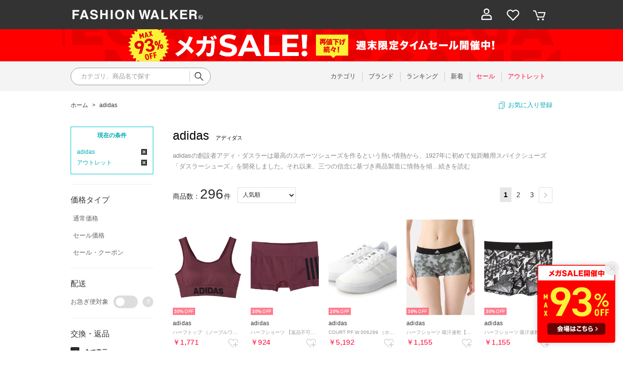

--- FILE ---
content_type: text/html;charset=UTF-8
request_url: https://fashionwalker.com/brand/adidas?commercialType=1
body_size: 776965
content:












<?xml version="1.0" encoding="UTF-8"?>
<!DOCTYPE html PUBLIC "-//W3C//DTD XHTML 1.0 Transitional//EN" "http://www.w3.org/TR/xhtml1/DTD/xhtml1-transitional.dtd">
<html xmlns="http://www.w3.org/1999/xhtml" xml:lang="ja" lang="ja">
<head>















  <link rel="canonical" href="https://fashionwalker.com/brand/adidas/?commercialType=1">

<meta http-equiv="Content-Type" content="text/html; charset=utf-8" />
<meta name="format-detection" content="telephone=no" />
<meta name="google-site-verification" content="22G8cKP9ehqLfwMcb2drrLYU19l6tUkGZh2GBgfQW-I" />
<meta http-equiv="X-UA-Compatible" content="IE=9" />
<meta name="keywords" content="adidas,アディダス" />
<link rel="icon" href="https://media.aws.locondo.jp/fashionwalkerstatic/common/img/favicon.ico?rev=3262d50c708e8890183a4c72166d82b4dbb076b9_1768389100_491248" type="image/x-icon" />
<link rel="shortcut icon" href="https://media.aws.locondo.jp/fashionwalkerstatic/common/img/favicon.ico?rev=3262d50c708e8890183a4c72166d82b4dbb076b9_1768389100_491248" type="image/x-icon" />
<link rel="index" title="ファッション通販 FASHION WALKER" href="https://fashionwalker.com" />
<meta property="fb:admins" content="100001871373951" />
<title>adidas アディダス -ファッション通販 FASHION WALKER</title>

  
  
    <meta name="description" content="【25年秋冬の新作入荷】FASHION WALKERでは人気ブランドのadidas アディダスを豊富に揃えております。" />
  

<meta name="robots" content="INDEX,FOLLOW" />

<!-- OGP -->









<meta property="og:type" content="website" />



  
  
    <meta property="og:url" content="https://fashionwalker.com" />
  




  
  
    <meta property="og:title" content="adidas アディダス | ファッション通販 FASHION WALKER" />
  




  
  
  
      
        
        
          <meta property="og:image" content="https://media.aws.locondo.jp/fashionwalkerstatic/common/img/ogp_image.jpg?rev=3262d50c708e8890183a4c72166d82b4dbb076b9_1768389100_491248"/>
        
      
      
        
        
          <meta property="og:image:secure_url" content="https://media.aws.locondo.jp/fashionwalkerstatic/common/img/ogp_image.jpg?rev=3262d50c708e8890183a4c72166d82b4dbb076b9_1768389100_491248" />
        
      
  




  
  
    <meta property="og:description" content="【25年秋冬の新作入荷】FASHION WALKERでは人気ブランドのadidas アディダスを豊富に揃えております。" />
  






<meta property="og:locale:alternate" content="ja_JP" />
<meta property="og:locale:alternate" content="en_US" />


<meta property="og:site_name" content="ファッション通販 FASHION WALKER" />

<input type="hidden" id="displayMode" value="pc">

  <!-- criteo -->
  








<!-- common/common/tracking/criteo-hasheEmail.jsp -->
<script>
  var displayModeEl = document.getElementById('displayMode');
  var cst = (displayModeEl && displayModeEl.value === 'pc') ? 'd' : 'm';
  var che = '';
  var criteoHashedEmailSha256 = '';

  
  
</script>


<script
  src="https://ajax.googleapis.com/ajax/libs/jquery/3.7.1/jquery.min.js"
  integrity="sha256-/JqT3SQfawRcv/BIHPThkBvs0OEvtFFmqPF/lYI/Cxo=" crossorigin="anonymous"></script>
<script src="https://cdn.jsdelivr.net/npm/jquery-validation@1.20.1/dist/jquery.validate.min.js" integrity="sha256-0xVRcEF27BnewkTwGDpseENfeitZEOsQAVSlDc7PgG0=" crossorigin="anonymous"></script>


<script
  src="https://cdnjs.cloudflare.com/ajax/libs/handlebars.js/4.7.8/handlebars.min.js"
  integrity="sha512-E1dSFxg+wsfJ4HKjutk/WaCzK7S2wv1POn1RRPGh8ZK+ag9l244Vqxji3r6wgz9YBf6+vhQEYJZpSjqWFPg9gg==" crossorigin="anonymous" referrerpolicy="no-referrer"></script>

<script defer type="text/javascript" src="/resources/js/handlebars-templates/handlebars-templates.js?rev=3262d50c708e8890183a4c72166d82b4dbb076b9_1768389100_491248"></script>
<!-- just-handlebars-helpers -->
<script type="text/javascript" src="https://media.aws.locondo.jp/_assets/js/libs/just-handlebars-helpers@1.0.19/dist/h.no-moment.js?rev=3262d50c708e8890183a4c72166d82b4dbb076b9_1768389100_491248"></script>
<script type="text/javascript">
  // Register just-handlebars-helpers with handlebars
  H.registerHelpers(Handlebars);
  
  // レビュー小数点切り上げ
  Handlebars.registerHelper('distanceFixed', function(distance) {
    return Number(distance.toFixed(1));
  });
</script>
<!-- affiliate -->
<script defer type="text/javascript" src='/resources/js/affiliate/click.js?rev=3262d50c708e8890183a4c72166d82b4dbb076b9_1768389100_491248'></script>
<!-- 共通css -->
<link href="https://media.aws.locondo.jp/_assets/css/_vars.css?rev=3262d50c708e8890183a4c72166d82b4dbb076b9_1768389100_491248" rel="stylesheet">
<link href="https://media.aws.locondo.jp/_assets/css/campaignGroup.css?rev=3262d50c708e8890183a4c72166d82b4dbb076b9_1768389100_491248" rel="stylesheet">

<link href="https://media.aws.locondo.jp/_assets/js/libs/uikit/css/uikit-locondo.css?rev=3262d50c708e8890183a4c72166d82b4dbb076b9_1768389100_491248" rel="stylesheet">
<script 
  src="https://cdn.jsdelivr.net/npm/uikit@3.11.1/dist/js/uikit.min.js"
  integrity="sha256-ZOFigV5yX4v9o+n9usKotr5fl9TV4T5JizfqhsXTAPY=" crossorigin="anonymous"></script>
<script
  src="https://cdn.jsdelivr.net/npm/uikit@3.21.4/dist/js/uikit-icons.min.js"
  integrity="sha256-XID2iJmvBVrsn3pKfMiZzX0n10U1jb4TxB2dA9tVSuc=" crossorigin="anonymous"></script>


<link rel="stylesheet" href="https://cdnjs.cloudflare.com/ajax/libs/awesomplete/1.1.5/awesomplete.css" >
<script src="https://cdnjs.cloudflare.com/ajax/libs/awesomplete/1.1.5/awesomplete.min.js"></script>

<!-- Google Material Icon Font , flag-icons -->
<link href="https://fonts.googleapis.com/css2?family=Material+Symbols+Outlined:opsz,wght,FILL,GRAD@20..48,100..700,0..1,-50..200" rel="stylesheet" />
<link href="https://media.aws.locondo.jp/_assets/js/libs/flag-icons/css/flag-icons.min.css?rev=3262d50c708e8890183a4c72166d82b4dbb076b9_1768389100_491248" rel="stylesheet" />

<script type="text/javascript" src="/resources/js/dayjs/dayjs.min.js?rev=3262d50c708e8890183a4c72166d82b4dbb076b9_1768389100_491248"></script>
<script type="text/javascript" src="/resources/js/dayjs/ja.js?rev=3262d50c708e8890183a4c72166d82b4dbb076b9_1768389100_491248"></script>


<script defer type="text/javascript" src='/resources/js/common/jquery.notification-badge.js?rev=3262d50c708e8890183a4c72166d82b4dbb076b9_1768389100_491248'></script>


<script type="text/javascript" src="https://media.aws.locondo.jp/_assets/js/fnLoading.js?rev=3262d50c708e8890183a4c72166d82b4dbb076b9_1768389100_491248"></script>


<script type="text/javascript" src="https://media.aws.locondo.jp/_assets/js/handlebars_helper_imageRatio.js?rev=3262d50c708e8890183a4c72166d82b4dbb076b9_1768389100_491248"></script>



  
  <!-- gtm -->
  








<!-- Google Tag Manager -->
<script>
  (function(w, d, s, l, i) {
    w[l] = w[l] || [];
    w[l].push({
      'gtm.start' : new Date().getTime(),
      event : 'gtm.js'
    });
    var f = d.getElementsByTagName(s)[0], j = d.createElement(s), dl = l != 'dataLayer' ? '&l=' + l : '';
    j.async = true;
    j.src = '//www.googletagmanager.com/gtm.js?id=' + i + dl;
    f.parentNode.insertBefore(j, f);
  })(window, document, 'script', 'dataLayer', 'GTM-KCCRNW5');
</script>
<!-- End Google Tag Manager --> 
  <!-- /gtm -->
  <!-- locondo tracking -->
  










<script type="text/javascript">
  var __ti = '6a31ee89-3f53-4dc9-b421-a547e5eabb24';
  var __vi = '6a31ee89-3f53-4dc9-b421-a547e5eabb24';
  var __dm = 'pc';
  var __he = '';
  var __cc = '';
  var __si = 'fashionwalker';
  var __ts = '20260116013716';
  var __tu = 'https://analysis.aws.locondo.jp/tracking';
  var __rf = document.referrer;
  var __hf = document.location.href;
  var __pt = document.location.href.split('?')[0];
  var __pl = navigator.platform;
  
  // SHOPOP トラッキングAPI URL
  var __shopopTrackingImageApiUrl = 'https://analysis.aws.locondo.jp/shopop/tracking';
  // 商品動画 トラッキングAPI URL
  var __commodityVideoTrackingApiUrl = 'https://analysis.aws.locondo.jp/commodity-video/tracking';
</script>
<script type="text/javascript" src='/resources/js/analysis/tracker.js?rev=3262d50c708e8890183a4c72166d82b4dbb076b9_1768389100_491248' defer></script>


<input type="hidden" name="trackCommodityVideo" value="false">
  <!-- /locondo tracking -->


</head>
<body class="site_fashionwalker">






  <!-- gtm -->
  








<!-- Google Tag Manager -->
<noscript>
  <iframe src="https://www.googletagmanager.com/ns.html?id=GTM-KCCRNW5"
    height="0" width="0" style="display: none; visibility: hidden"></iframe>
</noscript>
<!-- End Google Tag Manager -->
  <!-- /gtm -->
  


<input type="hidden" id="baseUrl" value='/'/>
<input type="hidden" id="api_url_base" value='https://api.aws.locondo.jp'>
<input type="hidden" id="contextPath" value="" />

<input type="hidden" id="url_base" value="/">
<input type="hidden" id="image_url_base" value="https://sc3.locondo.jp/contents/">
<input type="hidden" id="css_url_base"   value="https://media.aws.locondo.jp/contents/">

<input type="hidden" id="__locoad_tracking_url_base" value="https://analysis.aws.locondo.jp/locoad">


















<script src="https://cdn.jsdelivr.net/npm/i18next@23.7.6/i18next.min.js"></script>
<script>
i18next.init({
  lng: $('#siteLanguage')[0] ? $('#siteLanguage').val() : 'ja',
  ns: 'default',
  debug: false,
});
</script>
<script defer type="text/javascript" src="/resources/js/i18n-message/default-msg-ja.js?rev=3262d50c708e8890183a4c72166d82b4dbb076b9_1768389100_491248"></script>
<script defer type="text/javascript" src="/resources/js/i18n-message/default-msg-en.js?rev=3262d50c708e8890183a4c72166d82b4dbb076b9_1768389100_491248"></script>
<script defer type="text/javascript" src="https://media.aws.locondo.jp/_assets/js/i18n-message/assets-msg-ja.js?rev=3262d50c708e8890183a4c72166d82b4dbb076b9_1768389100_491248"></script>
<script defer type="text/javascript" src="https://media.aws.locondo.jp/_assets/js/i18n-message/assets-msg-en.js?rev=3262d50c708e8890183a4c72166d82b4dbb076b9_1768389100_491248"></script>



<script>
function wrapI18nUrl(url) {
  if (!$('#siteLanguage')[0]) {
    // 言語設定なし
    return url;
  }
  
  const lang = $('#siteLanguage').val();
  const languages = ['ja', 'en'];
  if (!url || !url.startsWith('/') || languages.some(l => url.startsWith('/' + l + '/'))) {
    // URL引数なし or URLがルートパス指定以外 or URLに言語設定が行われている
    return url;
  }

  // それぞれの言語のURLパスをセット
  switch (lang) {
  case 'ja':
    // 日本語の場合は、URLの操作を行わない
    return url;
  case 'en':
    return '/en' + url;
  default:
    return url;
  }
} 

$.ajaxPrefilter(function (option) {
  option.url = wrapI18nUrl(option.url);
});  
</script>


  
  
  
    









<link rel="stylesheet" type="text/css" href="https://media.aws.locondo.jp/fashionwalkerstatic/common/css/pc/common-base.css?rev=3262d50c708e8890183a4c72166d82b4dbb076b9_1768389100_491248" media="all" charset="UTF-8" />
<link rel="stylesheet" type="text/css" href="https://media.aws.locondo.jp/fashionwalkerstatic/common/css/pc/common-footer.css?rev=3262d50c708e8890183a4c72166d82b4dbb076b9_1768389100_491248" media="all" charset="UTF-8" />
<link rel="stylesheet" type="text/css" href="https://media.aws.locondo.jp/fashionwalkerstatic/common/css/pc/common-header.css?rev=3262d50c708e8890183a4c72166d82b4dbb076b9_1768389100_491248" media="all" charset="UTF-8" />
<link rel="stylesheet" type="text/css" href="https://media.aws.locondo.jp/fashionwalkerstatic/common/css/pc/common-locondo_style.css?rev=3262d50c708e8890183a4c72166d82b4dbb076b9_1768389100_491248" media="all" charset="UTF-8" />
<link rel="stylesheet" type="text/css" href="https://media.aws.locondo.jp/fashionwalkerstatic/common/css/style.css?rev=3262d50c708e8890183a4c72166d82b4dbb076b9_1768389100_491248" media="all" charset="UTF-8" />
<link href="https://fonts.googleapis.com/css?family=Lato" rel="stylesheet">


<link rel="stylesheet" type="text/css" href="https://media.aws.locondo.jp/fashionwalkerstatic/common/css/pc/common-switching.css?rev=3262d50c708e8890183a4c72166d82b4dbb076b9_1768389100_491248" media="all" charset="UTF-8" />



<link rel="stylesheet" href="https://media.aws.locondo.jp/fashionwalkerstatic/common/css/pc/fashionwalker_common-style.css?rev=3262d50c708e8890183a4c72166d82b4dbb076b9_1768389100_491248" />

<script type="text/javascript" src="https://media.aws.locondo.jp/fashionwalkerstatic/common/js/pc/common.js?rev=3262d50c708e8890183a4c72166d82b4dbb076b9_1768389100_491248" charset="UTF-8"></script>
<script defer type="text/javascript" src="https://media.aws.locondo.jp/fashionwalkerstatic/common/js/fashionwalker_service_config.js?rev=3262d50c708e8890183a4c72166d82b4dbb076b9_1768389100_491248"></script>

<link rel="stylesheet" type="text/css" href="https://media.aws.locondo.jp/fashionwalkerstatic/common/css/pc/content-fwcb.css?rev=3262d50c708e8890183a4c72166d82b4dbb076b9_1768389100_491248" media="all" charset="UTF-8" />
<script type="text/javascript" src="https://media.aws.locondo.jp/contents/js/pc/pc-fwcb.js?rev=3262d50c708e8890183a4c72166d82b4dbb076b9_1768389100_491248"></script>
<script type="text/javascript" src="https://media.aws.locondo.jp/contents/js/fwBrandNews.js?rev=3262d50c708e8890183a4c72166d82b4dbb076b9_1768389100_491248"></script>



<script type="text/javascript" src="https://media.aws.locondo.jp/fashionwalkerstatic/common/js/libs/Remodal/remodal.js?rev=3262d50c708e8890183a4c72166d82b4dbb076b9_1768389100_491248"></script>
<link rel="stylesheet" type="text/css" href="https://media.aws.locondo.jp/fashionwalkerstatic/common/js/libs/Remodal/remodal-default-theme.css?rev=3262d50c708e8890183a4c72166d82b4dbb076b9_1768389100_491248" media="all" charset="UTF-8" />
<link rel="stylesheet" type="text/css" href="https://media.aws.locondo.jp/fashionwalkerstatic/common/js/libs/Remodal/remodal.css?rev=3262d50c708e8890183a4c72166d82b4dbb076b9_1768389100_491248" media="all" charset="UTF-8" />

<link rel="stylesheet" href="https://cdnjs.cloudflare.com/ajax/libs/slick-carousel/1.8.1/slick.min.css" />
<link rel="stylesheet" href="https://cdnjs.cloudflare.com/ajax/libs/slick-carousel/1.8.1/slick-theme.min.css" />
<script src="https://cdnjs.cloudflare.com/ajax/libs/slick-carousel/1.8.1/slick.min.js"></script>

<link rel="stylesheet" href="https://media.aws.locondo.jp/fashionwalkerstatic/common/js/libs/tippy/light.css?rev=3262d50c708e8890183a4c72166d82b4dbb076b9_1768389100_491248"/>
<script src="https://media.aws.locondo.jp/fashionwalkerstatic/common/js/libs/tippy/popper.min.js?rev=3262d50c708e8890183a4c72166d82b4dbb076b9_1768389100_491248"></script>
<script src="https://media.aws.locondo.jp/fashionwalkerstatic/common/js/libs/tippy/index.all.min.js?rev=3262d50c708e8890183a4c72166d82b4dbb076b9_1768389100_491248"></script>


<script src="https://media.aws.locondo.jp/fashionwalkerstatic/common/js/jquery.ranking.js?rev=3262d50c708e8890183a4c72166d82b4dbb076b9_1768389100_491248"></script>
<script type="text/javascript" src="https://media.aws.locondo.jp/fashionwalkerstatic/common/js/api-commodityranking.js?rev=3262d50c708e8890183a4c72166d82b4dbb076b9_1768389100_491248"></script>


<script type="text/javascript" src="/resources/js/store.legacy.min.js?rev=3262d50c708e8890183a4c72166d82b4dbb076b9_1768389100_491248"></script>
<script type="text/javascript" src="/resources/js/search/search-history.js?rev=3262d50c708e8890183a4c72166d82b4dbb076b9_1768389100_491248"></script>


<script type="text/javascript" src="/resources/js/suggestSearch/pc-suggest.js?rev=3262d50c708e8890183a4c72166d82b4dbb076b9_1768389100_491248"></script>


<script src="/resources/js/js.cookie.js?rev=3262d50c708e8890183a4c72166d82b4dbb076b9_1768389100_491248"></script>
<script type="text/javascript" src="/resources/js/commodity/commodity-history.js?rev=3262d50c708e8890183a4c72166d82b4dbb076b9_1768389100_491248"></script>


<script defer type="text/javascript" src="https://media.aws.locondo.jp/_assets/js/api-headerInfo.js?rev=3262d50c708e8890183a4c72166d82b4dbb076b9_1768389100_491248"></script>

<noscript>
  <div class="noscript">
    <div class="noscript-inner">
      <p>
        <strong>お使いのブラウザは、JavaScript機能が有効になっていません。</strong>
      </p>
      <p>このウェブサイトの機能をご利用される場合は、お使いのブラウザでJavaScriptを有効にしてください。</p>
    </div>
  </div>
</noscript>


<div id="headerInformation"></div>

<div id="header_top" class="locondo"> 
  <div id="header_ver5">
    <!-- お知らせ欄 -->
    <div class="clearfix info-ld pc" id="info_box_bottom">
      
    </div>
    <!-- /お知らせ欄 -->

    <!-- section nav common -->
    <div id="nav_container_common">
      <div class="innerWrap">
        <!-- section siteCI -->
        <h1><a href="/" title="FASHION WALKER">ファッション通販 ファッションウォーカー</a></h1>
        <!-- section marketPlace -->
        <!-- section user info -->
        <ul id="nav_user">
          
          
          <li class="Dropdown center">
            <a href="/login" id="user_login"><span>ログイン</span>
          </a>
          <div id="is_logout" class="drop">
            <ul>
              <li id="btn_login"><a href="/login">ログイン</a></li>
              <li id="btn_regi"><a href="/customer/customer-register">新規会員登録 (無料)</a></li>
            </ul>
          </div>
          </li>
          <li><a href="/mypage/favorite-list/" id="user_favorite" class="arr_none"><span>お気に入り</span></a></li>
          

          
          
          <li>
            <a href="/cart/?commercialType=0" id="user_cart"><span>カート</span>
              <div class="js-cartCount"></div>
            </a>
          </li>
        </ul>
      </div>
    </div>

    <!-- お知らせ欄 -->
    <div class="clearfix info-ld pc" id="info_box_top">
      
        <!-- ●●● フローティングバナー ●●● -->
<!--○○○ メガSALE PC,SP共通 ○○○-->
<div id="jadeFixedBnr" style="display: none; background: transparent !important;">
    <div class="jadeFixedBnr__wrap">
        <a href="https://fashionwalker.com/search?searchCategory=apparel_l&alignmentSearch=3&commercialType=all&relationalContentKeyword=fwmegasale260116" onclick="gtag('event', 'click_event', {'click_category': 'floatingBnr','click_label': '260116_fwmegasale','click_action': 'banner'});" style="background: transparent!important;">
            <img src="https://media.aws.locondo.jp/fashionwalkerstatic/common/img/top/floatingbnr_260116_FW.png"></a>
        <span id="jadeFixedBnr__close" onclick="$.jadeFixedBnrClose();" uk-icon="icon: close; ratio: 0.75" style="opacity: 0.9;"></span>
    </div>
</div>
<script src="https://media.aws.locondo.jp/_assets/js/jadeFixedBnr.js"></script>
<link href="https://media.aws.locondo.jp/_assets/css/jadeFixedBnr.css" rel="stylesheet">
      
        <!-- プロモ帯 PCヘッダー 【260116_メガSALE】-->
<style>
/* 背景色 */
.fw_band-bnr {
    background: #ff0000;
}

.fw_band-bnr-inner {
    width: 1024px;
    margin: 0 auto;
    text-align: center;
}
.fw_band-bnr-inner img{
    width: 100%;
    height: auto;
    vertical-align: top;
}
.fw_band-bnr-inner a:hover img{
    opacity: .7;
}

/* FWの場合 */
.clearfix:has(.fw_band-bnr){
    display: flex;
    flex-direction: column;
}
.clearfix .fw_band-bnr.one{
    order:1;
}
.clearfix .fw_band-bnr.tow{
    order:2;
}
.clearfix:has(.fw_band-bnr) > * {
    order: 99; /* デフォルトは後ろへ */
}
.clearfix:has(.fw_band-bnr) > span {
    order: 0; /* お知らせ欄は一番上へ */
}
</style>
  
  
<div class="fw_band-bnr one">
<div class="fw_band-bnr-inner">
<a class=""
    href="//fashionwalker.com/search?searchCategory=apparel_l&alignmentSearch=3&commercialType=all&relationalContentKeyword=fwmegasale260116"
    onclick="gtag('event', 'click_event', {'click_category': 'headerinfo','click_label': '260116_fwmegasale','click_action': 'banner'});">
    <img src="//media.aws.locondo.jp/fashionwalkerstatic/common/img/top/info-pc-ws260116.png" />
</a>
</div>
</div>
  
<script>
$(function(){
    const params = new URL(document.location).searchParams;
    const val = params.get('relationalContentKeyword');
    if (val === 'fwmegasale260116') {
    $('.fw_band-bnr').hide();
    }
})
</script>
      
    </div>
    <!-- /お知らせ欄 -->

    <!-- section nav global -->
    <div class="gNav nav_container_global">
      <div class="innerWrap">
        <!-- searchBox -->
        <div id="searchBox">
          <form id="search_mini_form" action="/search" method="get">
            
            <input type="hidden" name="fromid" value="search_mini_form">
            <div class="search_box">
              <div class="form-container">
                <div class="wrap_searchText">
                  <input id="searchText" name="searchWord" class="input" type="text" placeholder="カテゴリ、商品名で探す" value="" autocomplete="off">
                </div>
                <div class="wrap_searchbutton"><button class="searchbutton" type="submit" width="24" height="24"></button></div>
              </div>
              <div class="suggestBox">
                <div class="suggestBox_innner">
                  <div id="output_searchHistory" class="output_suggest"></div>
                  <div id="output_suggestA" class="output_suggest"></div>
                  <div id="output_suggestB" class="output_suggest"></div>
                </div>
              </div>
              <div id="auto_indicator" class="search_autocomplete autocomplete" style="border-color: rgb(232, 233, 237); display: none; ">検索中...</div>
            </div>
          </form>
        </div>
        <!-- /searchBox -->
        <div class="wrap-gNav_largeCategory">
          <ul class="gNav_largeCategory">
            <li class="gNav_index cateCategory"><a href="/contents/category"><span>カテゴリ</span></a></li>
            <li class="gNav_index cateBrand"><a href="/catalog/brand-list/"><span>ブランド</span></a></li>
            <li class="gNav_index cateRanking"><a href="/contents/ranking"><span>ランキング</span></a></li>
            <li class="gNav_index cateNew"><a href="/search?alignmentSequence=news%20from%20date(text)%3Adescending&commercialType=0%7C2%7C3"><span>新着</span></a></li>
            <li class="gNav_index cateSale"><a href="/search?commercialType=0%7C2%7C3&campaignType=3&relationalContentKeyword=discountAll"><span>セール</span></a></li>
            <li class="gNav_index cateOutlet"><a href="/search?commercialType=1"><span>アウトレット</span></a></li>
          </ul>
        </div>
      </div>
    </div>
    <!-- /section nav global -->
  </div>



</div><!-- /header -->


<script type="text/x-handlebars-template" id="pcHeader_searchHistory_template">
{{#if this}}
<h4 class="itemSuggestTitle">検索履歴</h4>
<ul id="searchHistoryList" class="suggest_searchHistory indexList">
  {{#each this}}
  <li class="indexItem">
    <div class="indexItemContent" data-title-localStorage="{{title}}">
      <div class="indexItemHeading">
        <a class="inner" href="{{url}}">{{title}}</a>
      </div>
    </div>
    <span class="deleteHistoryList"></span>
  </li>
  {{/each}}
</ul>
{{/if}}
</script>
<!-- 関連アイテムテンプレート -->
<script id="SuggestCommodities" type="text/x-handlebars-template">
{{#if Commodities}}
<h4 class="itemSuggestTitle">関連アイテム</h4>
<ul class="SuggestCommoditiesList">
{{#each Commodities}}
  <li><a href="/{{url}}"><span><img src="{{image}}" width="70" height="70"></span><span>{{name}}</span></a></li>
{{/each}}
</ul>
{{/if}}
</script>
<!-- /suggest-search settings -->

</style>












<!--CustomerCode-->


<script>
  const gaCustomerCode = $('#gaCustomerCode').val();
  const gaCustomerGroupId = $('#gaCustomerGroupId').val();
  const gaBoemCustomerNo = $('#gaBoemCustomerNo').val();
  const canPushGA = (gaCustomerCode !== '' && gaCustomerCode !== undefined) ? true : false; 

  if(canPushGA) {
    const userData = {
    login_id: gaCustomerCode,
    
    user_status: gaCustomerGroupId
    };
    window.dataLayer = window.dataLayer || [];
    window.dataLayer.push(userData);
  }
</script>















<!-- common/templates/header-config.jsp -->
<input type="hidden" id="siteDomain" value="fashionwalker.com">
<input type="hidden" id="siteTitle" value="ファッション通販 FASHION WALKER">
<input type="hidden" id="schema" value="fashionwalker">
<input type="hidden" id="isOneBrand" value="false">
<input type="hidden" id="isConvertable" value="">
<input type="hidden" id="convertReturnMethod" value="">
<input type="hidden" id="convertRequestDeadlineDays" value="">
<input type="hidden" id="properIsReturnable" value="">
<input type="hidden" id="saleIsReturnable" value="">
<input type="hidden" id="returnReturnMethod" value="">
<input type="hidden" id="properReturnFee" value="">
<input type="hidden" id="saleReturnFee" value="">
<input type="hidden" id="returnRequestDeadlineDays" value="">
<input type="hidden" id="giftService" value="true">
<input type="hidden" id="hasDeluxeGift" value="true">
<input type="hidden" id="giftCost" value="390">
<input type="hidden" id="tagcutCost" value="190">
<input type="hidden" id="deluxeCost" value="770">
<input type="hidden" id="pointService" value="true">
<input type="hidden" id="pointRate" value="0.0">
<input type="hidden" id="pointPeriod" value="6">
<input type="hidden" id="pointGivenDaysAfterShipping" value="">
<input type="hidden" id="reviewService" value="true">
<input type="hidden" id="reviewPointService" value="true">
<input type="hidden" id="useReviewLot" value="true">
<input type="hidden" id="reviewPointRate" value="">
<input type="hidden" id="deliveryChargePost" value="">
<input type="hidden" id="deliveryChargeLate" value="">
<input type="hidden" id="deliveryChargeDate" value="">
<input type="hidden" id="deliveryChargeFast" value="">
<input type="hidden" id="deliveryChargeExpress" value="">
<input type="hidden" id="expressDeliveryCommission" value="">
<input type="hidden" id="freeShippingAmount" value="8000">
<input type="hidden" id="commissionCod" value="">
<input type="hidden" id="commissionCard" value="">
<input type="hidden" id="commissionCvs" value="">
<input type="hidden" id="commissionPayeasy" value="">
<input type="hidden" id="commissionPaypay" value="">
<input type="hidden" id="commissionDocomo" value="">
<input type="hidden" id="commissionAu" value="">
<input type="hidden" id="commissionSoftBank" value="">
<input type="hidden" id="commissionYamato" value="">
<input type="hidden" id="isPrepaidSite" value="">
<input type="hidden" id="hasCustomerGroup" value="true">

<input type="hidden" id="customerGroupTotalEndIntervalDays" value="">
<input type="hidden" id="customerGroupRangePeriod" value="">
<input type="hidden" id="returnConvertReviewable" value="false">
<input type="hidden" id="amazonPayOption" value="">
<input type="hidden" id="enableGlobalOrder" value="false">
<input type="hidden" id="enableMultiLanguage" value="false">
<input type="hidden" id="isBackOrder" value="false">
<input type="hidden" id="useSmari" value="">

  












<link rel="stylesheet" href="https://media.aws.locondo.jp/_assets/css/pc/content-catalog-temp.css?rev=3262d50c708e8890183a4c72166d82b4dbb076b9_1768389100_491248" />

<script type="text/javascript" src="/resources/js/i18n-message/search-msg-ja.js?rev=3262d50c708e8890183a4c72166d82b4dbb076b9_1768389100_491248"></script>
<script type="text/javascript" src="/resources/js/i18n-message/search-msg-en.js?rev=3262d50c708e8890183a4c72166d82b4dbb076b9_1768389100_491248"></script>

<script type="text/javascript" src="/resources/js/search/jquery.search-boem.js?rev=3262d50c708e8890183a4c72166d82b4dbb076b9_1768389100_491248"></script>
<script type="text/javascript" src="/resources/js/History.js?rev=3262d50c708e8890183a4c72166d82b4dbb076b9_1768389100_491248"></script>

<script type="text/javascript" src='https://media.aws.locondo.jp/fashionwalkerstatic/common/js/pc/content-catalog.js?rev=3262d50c708e8890183a4c72166d82b4dbb076b9_1768389100_491248'></script>
<script type="text/javascript" src='https://media.aws.locondo.jp/fashionwalkerstatic/common/js/pc/pc-search.js?rev=3262d50c708e8890183a4c72166d82b4dbb076b9_1768389100_491248'></script>


<link rel="stylesheet" type="text/css" href="https://media.aws.locondo.jp/_assets/css/pc/favmodal.css?rev=3262d50c708e8890183a4c72166d82b4dbb076b9_1768389100_491248" media="all" charset="UTF-8" />
<script type="text/javascript" src="/resources/js/search/jquery.search-favmodal-pc.js?rev=3262d50c708e8890183a4c72166d82b4dbb076b9_1768389100_491248"></script>


<input id="searchHistoryTitle" type="hidden" value='adidas/アウトレット'>

<!-- マイサイズ -->
<script type="text/javascript" src="/resources/js/common/jquery.mysize-common.js?rev=3262d50c708e8890183a4c72166d82b4dbb076b9_1768389100_491248"></script>
<script type="text/javascript" src="/resources/js/search/jquery.mysize-search.js?rev=3262d50c708e8890183a4c72166d82b4dbb076b9_1768389100_491248"></script>
<script defer type="text/javascript" src="/resources/js/search/jquery.mysize-purchase-history.js?rev=3262d50c708e8890183a4c72166d82b4dbb076b9_1768389100_491248"></script>
<input type="hidden" id="shoesCategorySelected" value='false'>
<!-- /マイサイズ -->

<!-- マイブランド/ミュートブランド -->
<script type="text/javascript" src="/resources/js/brand/mybrand.js?rev=3262d50c708e8890183a4c72166d82b4dbb076b9_1768389100_491248"></script>

  
    
    <style>.trgMute{display: none !important;}</style>
  
  

<!-- /マイブランド/ミュートブランド -->

<!-- レンジ検索スライダー -->
<link rel="stylesheet" href='https://media.aws.locondo.jp/fashionwalkerstatic/common/js/libs/noUiSlider/nouislider.min.css?rev=3262d50c708e8890183a4c72166d82b4dbb076b9_1768389100_491248'/>
<script src='https://media.aws.locondo.jp/fashionwalkerstatic/common/js/libs/noUiSlider/nouislider.min.js?rev=3262d50c708e8890183a4c72166d82b4dbb076b9_1768389100_491248'></script>
<script src='https://media.aws.locondo.jp/fashionwalkerstatic/common/js/libs/noUiSlider/wNumb.js?rev=3262d50c708e8890183a4c72166d82b4dbb076b9_1768389100_491248'></script>
<script src="/resources/js/search/search-slider.js?rev=3262d50c708e8890183a4c72166d82b4dbb076b9_1768389100_491248"></script>
<!-- /レンジ検索スライダー -->


<div class="bandoutlet">
  <h3 class="">OUTLET</h3>
  <p class="lc-u-text-12">アウトレット</p>
</div>






  


<input type="hidden" id="catalogParam" value="?commercialType=1">


<!-- breadcrumbs -->
  <div class="breadcrumbs">
    <ul class="clearfix">
      <li><a href="/">ホーム</a></li>
      
        
          <li>&gt; <a href='/brand/adidas/?commercialType=1'>
          adidas</a></li>
          <li class="brandDivBtn">
          
          
            <input id="searchBrandName" type="hidden" value='adidas'>
            <div class="favoriteBrand-btn">
              <button style="display: none;" class="favoriteBrand-btn-login" onclick="$('.favoritebrand_result').fadeIn('fast');"><span>お気に入り登録</span></button>
              <button style="display: none;" class="favoriteBrand-btn-add"   onclick="updateMybrand({favorite: true});"><span>お気に入り登録</span></button>
              <button style="display: none;" class="favoriteBrand-btn-del"   onclick="updateMybrand({favorite: false});"><span>登録済み</span></button>
            </div>
            <div class="muteBrand-btn">
              <button style="display: none;" class="muteBrand-btn-add"        onclick="updateMybrand({mute: true});">ミュートする</button>
              <button style="display: none;" class="muteBrand-btn-del"        onclick="updateMybrand({mute: false});">ミュート中</button>
            </div>
          
          
          
          <div class="favoritebrand_result favoritebrand_alert_container favoritebrand_inner_left" style="display: none;">
            <div class="favoritebrand_alert_inner">
              <h4>お気に入りに追加するためには<br><a href='/mybrand/add-favorite-brand?brandName=adidas&commercialType=1'>ログイン</a>が必要です。</h4>
              <p style="white-space: nowrap;">お気に入りブランドは以下の場合にメールでご連絡します。</p>
              <ul>
                <li>・セールが始まった場合</li>
                <li>・新着アイテムが入荷された場合</li>
              </ul>
            </div>
            <p class="favoritebrand_alert_btn"><a href='/mybrand/add-favorite-brand?brandName=adidas&commercialType=1'>ログイン</a></p>
            <p class="favoritebrand_alert_close"><a href="javascript:void(0);" onclick="javascript:$('.favoritebrand_result').fadeOut('fast');return false;">閉じる</a></p>
          </div>
          
        </li>
        
        
        
        
      
    </ul>
  </div>

  <script type="application/ld+json">
    {
      "@context": "https://schema.org",
      "@type": "BreadcrumbList",
      "itemListElement": [{
        "@type": "ListItem",
        "position": 1,
        "name": "FASHION WALKER",
        "item": "https://fashionwalker.com"
      }
      
      
      ,{
        "@type": "ListItem",
        "position": 2,
        "name": "adidas",
        "item": "https://fashionwalker.com/brand//?commercialType=1"
      }
      
      
      
      
      
      ]
    }
  </script>
<!-- /breadcrumbs -->

<!-- ▼カテゴリタイトル、カテゴリhtml、GCSブランドイメージ、ショップhtml挿入部分▼ -->
<div id="content_banner">
  
</div>
<!-- ▲カテゴリタイトル、カテゴリhtml、GCSブランドイメージ、ショップhtml挿入部分▲ -->


<!------- ▽ contents_ver4 ▽ ------->

<div id="contents_ver4" class="page_search catalog_main is-not-login clearfix">



<!----------------------------
  left_navi
----------------------------->
  <div id="left_navi">

    
      <div class="select_condition">
        <!-- 検索結果の時出現 -->
        <h3>現在の条件</h3>
        <ul class="detail_condition">
          
            <li>
              <a
                onmouseout="this.style.cursor='auto';"
                onmouseover="this.style.cursor='pointer';"
                onclick='
                
                $().removeCondition("searchBrand")
                '
                title="条件の削除">
                <img src="https://media.aws.locondo.jp/contents/img/pc/icon_delete.gif?rev=3262d50c708e8890183a4c72166d82b4dbb076b9_1768389100_491248" alt="条件の削除">
              </a>
              <label>adidas</label>
            </li>
          
            <li>
              <a
                onmouseout="this.style.cursor='auto';"
                onmouseover="this.style.cursor='pointer';"
                onclick='
                
                $().removeCondition("commercialType")
                '
                title="条件の削除">
                <img src="https://media.aws.locondo.jp/contents/img/pc/icon_delete.gif?rev=3262d50c708e8890183a4c72166d82b4dbb076b9_1768389100_491248" alt="条件の削除">
              </a>
              <label>アウトレット</label>
            </li>
          
        </ul>
      </div>
    

    

      <section class="wrap_filter alignmentSearch">
        <h3>価格タイプ</h3>
        <ul class="filter_list">
          <li>
            <a onmouseout="this.style.cursor='auto';" onmouseover="this.style.cursor='pointer';"
              onclick="$().addCondition('alignmentSearch','4');">通常価格</a>
          </li>
          <li>
            <a onmouseout="this.style.cursor='auto';" onmouseover="this.style.cursor='pointer';"
              onclick="$().addCondition('alignmentSearch','3');">セール価格</a>
          </li>
          <li class="filter_list_saleCoupon">
            <a onmouseout="this.style.cursor='auto';" onmouseover="this.style.cursor='pointer';"
            onclick="$().addCondition('campaignType','3');">セール・クーポン</a>
          </li>
        </ul>
      </section><!-- /.wrap_filter -->

      <section class="wrap_filter FastDelivery clearfix">
        <h3>配送</h3>
        <div class="filter_FastDelivery clearfix">
          <input data-index="0" id="searchFastDeliveryId" type="checkbox" value=""
            
          />
        <span class="FastDeliveryLabel">お急ぎ便対象</span>
          <label for="searchFastDeliveryId"></label>
          <div class="trgFastDeliveryTooltip">?</div>
        <div id="trgFastDeliveryTooltip_template"><small class="FastDeliveryNotice">お急ぎ便なら14時までのご注文<br>ご入金で当日出荷いたします。</small></div>
        </div>
        <div class="filter_FastDelivery_btn" style="display: none;">
          <input value="検索する" onclick="$().addCondition('searchFastDelivery', $('#searchFastDeliveryId:checked').length ? 1 : '');" type="button">
        </div>
      </section><!-- /.wrap_filter -->

      <script>
      tippy('.trgFastDeliveryTooltip', {
        content: $('#trgFastDeliveryTooltip_template').html(),
        interactive: true,
        trigger: 'click',
        placement: 'bottom',
        theme:'light',
      });
      </script>

      
      <!--  サイズ交換／返品  -->
      <script src='https://media.aws.locondo.jp/fashionwalkerstatic/common/js/pc/pc-searchService.js?rev=3262d50c708e8890183a4c72166d82b4dbb076b9_1768389100_491248'></script>
      <section class="wrap_filter exchangeReturns">
        <h3>交換・返品</h3>
        <div class="filter_exchangeReturns clearfix">
          <input data-index="0" id="isAllConvertReturn" type="checkbox" value=""
          checked="checked"
          />
          <label for="isAllConvertReturn" class="checkbox">全て表示</label>
        </div>
        
          <div class="filter_exchangeReturns clearfix">
            <input data-index="0" id="isConvertFree" type="checkbox" value="" disabled
              
            />
            <label for="isConvertFree" class="checkbox"><span class="exchangeLabel">サイズ交換不可を除く</span></label>
          </div>
        

        
          <div class="filter_exchangeReturns clearfix">
            <input data-index="0" id="isAvailableReturn" type="checkbox" value="" disabled
              
            />
            <label for="isAvailableReturn" class="checkbox"><span class="returnsLabel">返品不可を除く</span></label>
          </div>
        
        

        <div id="resetExchangeReturns" class="filter_returns_btn">
          <input value="検索する" onclick="$('#convertFreeFlag,#searchReturnCond').val(''); $().addCondition();" type="button">
        </div>
        <div id="searcExchangeReturns" class="filter_returns_btn" style="">
          <input value="検索する" onclick="$().searchReturns();" type="button">
        </div>
      </section><!-- /.wrap_filter -->
      


      <section class="wrap_filter category">
        <h3>カテゴリ</h3>
        <ul class="filter_list category">
          
          
            <li class="category_top"><a href="/">ホーム</a></li>
          
          
            
              <li><a onmouseout="this.style.cursor='auto';" onmouseover="this.style.cursor='pointer';"
                href="/brand/adidas/M/?commercialType=1">
                    メンズファッション</a>
                    
                    
                      <div class="childCat">
                        <ul>
                          
                            <li><a onmouseout="this.style.cursor='auto';" onmouseover="this.style.cursor='pointer';"
                              href="/brand/adidas/apparel_m/?commercialType=1">
                              アパレル・ウェア</a>
                            </li>
                          
                            <li><a onmouseout="this.style.cursor='auto';" onmouseover="this.style.cursor='pointer';"
                              href="/brand/adidas/mens/?commercialType=1">
                              シューズ</a>
                            </li>
                          
                            <li><a onmouseout="this.style.cursor='auto';" onmouseover="this.style.cursor='pointer';"
                              href="/brand/adidas/mens_bags/?commercialType=1">
                              バッグ</a>
                            </li>
                          
                        </ul>
                      </div>
                    
                    </li>
            
              <li><a onmouseout="this.style.cursor='auto';" onmouseover="this.style.cursor='pointer';"
                href="/brand/adidas/L/?commercialType=1">
                    レディースファッション</a>
                    
                    
                      <div class="childCat">
                        <ul>
                          
                            <li><a onmouseout="this.style.cursor='auto';" onmouseover="this.style.cursor='pointer';"
                              href="/brand/adidas/apparel_l/?commercialType=1">
                              アパレル・ウェア</a>
                            </li>
                          
                            <li><a onmouseout="this.style.cursor='auto';" onmouseover="this.style.cursor='pointer';"
                              href="/brand/adidas/ladies/?commercialType=1">
                              シューズ</a>
                            </li>
                          
                            <li><a onmouseout="this.style.cursor='auto';" onmouseover="this.style.cursor='pointer';"
                              href="/brand/adidas/ladies_bags/?commercialType=1">
                              バッグ</a>
                            </li>
                          
                            <li><a onmouseout="this.style.cursor='auto';" onmouseover="this.style.cursor='pointer';"
                              href="/brand/adidas/watch_l/?commercialType=1">
                              腕時計</a>
                            </li>
                          
                        </ul>
                      </div>
                    
                    </li>
            
              <li><a onmouseout="this.style.cursor='auto';" onmouseover="this.style.cursor='pointer';"
                href="/brand/adidas/apparel_k_b/?commercialType=1">
                    ボーイズ（キッズ）</a>
                    
                    
                      <div class="childCat">
                        <ul>
                          
                            <li><a onmouseout="this.style.cursor='auto';" onmouseover="this.style.cursor='pointer';"
                              href="/brand/adidas/apparel_b/?commercialType=1">
                              アパレル・ウェア</a>
                            </li>
                          
                            <li><a onmouseout="this.style.cursor='auto';" onmouseover="this.style.cursor='pointer';"
                              href="/brand/adidas/boys/?commercialType=1">
                              シューズ</a>
                            </li>
                          
                        </ul>
                      </div>
                    
                    </li>
            
              <li><a onmouseout="this.style.cursor='auto';" onmouseover="this.style.cursor='pointer';"
                href="/brand/adidas/apparel_k_g/?commercialType=1">
                    ガールズ（キッズ）</a>
                    
                    
                      <div class="childCat">
                        <ul>
                          
                            <li><a onmouseout="this.style.cursor='auto';" onmouseover="this.style.cursor='pointer';"
                              href="/brand/adidas/apparel_g/?commercialType=1">
                              アパレル・ウェア</a>
                            </li>
                          
                            <li><a onmouseout="this.style.cursor='auto';" onmouseover="this.style.cursor='pointer';"
                              href="/brand/adidas/girls/?commercialType=1">
                              シューズ</a>
                            </li>
                          
                        </ul>
                      </div>
                    
                    </li>
            
              <li><a onmouseout="this.style.cursor='auto';" onmouseover="this.style.cursor='pointer';"
                href="/brand/adidas/sports_gear/?commercialType=1">
                    スポーツ・アウトドア</a>
                    
                    
                      <div class="childCat">
                        <ul>
                          
                            <li><a onmouseout="this.style.cursor='auto';" onmouseover="this.style.cursor='pointer';"
                              href="/brand/adidas/running/?commercialType=1">
                              ランニング・ウォーキング</a>
                            </li>
                          
                            <li><a onmouseout="this.style.cursor='auto';" onmouseover="this.style.cursor='pointer';"
                              href="/brand/adidas/dietfitness_gear/?commercialType=1">
                              フィットネス・トレーニング</a>
                            </li>
                          
                            <li><a onmouseout="this.style.cursor='auto';" onmouseover="this.style.cursor='pointer';"
                              href="/brand/adidas/football/?commercialType=1">
                              サッカー・フットサル</a>
                            </li>
                          
                            <li><a onmouseout="this.style.cursor='auto';" onmouseover="this.style.cursor='pointer';"
                              href="/brand/adidas/basketball/?commercialType=1">
                              バスケットボール</a>
                            </li>
                          
                            <li><a onmouseout="this.style.cursor='auto';" onmouseover="this.style.cursor='pointer';"
                              href="/brand/adidas/volleyball/?commercialType=1">
                              バレーボール</a>
                            </li>
                          
                        </ul>
                      </div>
                    
                    </li>
            
          
        </ul>
      </section><!-- /.wrap_filter -->

      <section class="wrap_filter brand">
        <div class="brand_search_block">
          <h3>ブランド</h3>

          
          

          <ul class="filter_list more_brandlist">
            <li>
              
              
              <a href="#brands_sec" class="modalLinkDisabled brand_select_name">adidas</a>
              
              
              
            </li>
          </ul>
          <ul class="fav-brand_list">
          
            <!-- (1)  非ログイン時はログイン/新規登録画面へ -->
            <li><a href="javascript:void(0)" onclick="$().addCondition('searchFavoriteBrand', '1');" class="btn_fav-brand">お気に入りブランドで検索</a></li>
          
          
          </ul>
          <span id="disabled_btn_fav-brand_template" style="display:none">
            <small>お気に入りブランドがありません<br><a href='/catalog/brand-list/edit'>登録する</a></small>
          </span>
          <script>
            tippy('#disabled_btn_fav-brand', {
              content: $('#disabled_btn_fav-brand_template').html(),
              interactive: true,
              theme:'light',
            })
          </script>

          <!-- 出力するブランド一覧のHTML -->
          <div class="overlayBrand"></div>
          <div class="modalBrand-closeBtn"></div>
          <div id="brands_sec" class="modalBrandIndex brandList-modal">
            <h2 class="modal-title">ブランドを選択する</h2>
            
            
            <!-- DEBUG: alphaNumericBrandList=true, katakanaBrandList=true,
                 form.alphaNumericBrandList=true, form.katakanaBrandList=true -->
            <!-- webapp/WEB-INF/views/common/common/catalog/elm_brand-index.jsp -->
<link href="https://media.aws.locondo.jp/_assets/css/brand-index.css?rev=3262d50c708e8890183a4c72166d82b4dbb076b9_1768389100_491248" rel="stylesheet"/>

<!-- ブランドインクリメントサーチ -->
<div class="brand-search-box">
  <input type="text" id="brandSearchInput"
    placeholder="ブランド名を入力してください"
    
   />
  <div class="clearBtn"></div>
</div>

<div class="brand-index-container">
  <div id="alphabet" class="brand-index">
    <h3 class="heading" style="display:none;">
      A - Zで探す
      
    </h3>
    <ul class="brand-index__list -alphabet">
      
        <li><a href="#brand-A" title="A">A</a></li>
      
        <li><a href="#brand-B" title="B">B</a></li>
      
        <li><a href="#brand-C" title="C">C</a></li>
      
        <li><a href="#brand-D" title="D">D</a></li>
      
        <li><a href="#brand-E" title="E">E</a></li>
      
        <li><a href="#brand-F" title="F">F</a></li>
      
        <li><a href="#brand-G" title="G">G</a></li>
      
        <li><a href="#brand-H" title="H">H</a></li>
      
        <li><a href="#brand-I" title="I">I</a></li>
      
        <li><a href="#brand-J" title="J">J</a></li>
      
        <li><a href="#brand-K" title="K">K</a></li>
      
        <li><a href="#brand-L" title="L">L</a></li>
      
        <li><a href="#brand-M" title="M">M</a></li>
      
        <li><a href="#brand-N" title="N">N</a></li>
      
        <li><a href="#brand-O" title="O">O</a></li>
      
        <li><a href="#brand-P" title="P">P</a></li>
      
        <li><a href="#brand-Q" title="Q">Q</a></li>
      
        <li><a href="#brand-R" title="R">R</a></li>
      
        <li><a href="#brand-S" title="S">S</a></li>
      
        <li><a href="#brand-T" title="T">T</a></li>
      
        <li><a href="#brand-U" title="U">U</a></li>
      
        <li><a href="#brand-V" title="V">V</a></li>
      
        <li><a href="#brand-W" title="W">W</a></li>
      
        <li><a href="#brand-X" title="X">X</a></li>
      
        <li><a href="#brand-Y" title="Y">Y</a></li>
      
        <li><a href="#brand-Z" title="Z">Z</a></li>
      
        <li><a href="#brand-その他" title="その他">その他</a></li>
      
    </ul>
  </div>

  
    <div id="katakana" class="brand-index">
      <h3 class="heading" style="display:none;">カナで探す</h3>
      <ul class="brand-index__list -kana">
        
          <li><a href="#" class="js-toggle-gyou" data-gyou="1">ア行</a></li>
        
      </ul>
    </div>

    <!-- アイウエオナビゲーション（2階層目） -->
    <div class="brand-index__secondary-container">
      
        <div id="gyou-1" class="brand-index__secondary">
          
          
            
              <a href="#brand-ア" class="brand-index__secondary-link">ア</a>
              
            
          
        </div>
      
    </div>
  
</div>

<script src="https://media.aws.locondo.jp/_assets/js/brand-index.js?rev=3262d50c708e8890183a4c72166d82b4dbb076b9_1768389100_491248"></script>

            <!-- webapp/WEB-INF/views/common/common/search/elm_searchFilter_brandList.jsp -->



<link href="https://media.aws.locondo.jp/_assets/css/searchFilter-brandList.css?rev=3262d50c708e8890183a4c72166d82b4dbb076b9_1768389100_491248" rel="stylesheet"/>

<!-- ブランドリストのスクロールコンテナ -->
<div id="brandBlock" class="brand-list-container">

  <!-- A-Zブランドリスト -->
  <div id="alphabet_list" class="brand-list -alphabet">
    
      
        <div class="brand-group">
          <h3 class="brand-alphabet-label" id="brand-A">A</h3>
          <ul>
            
              <li class="searchBrandLink brand-item" data-brand-name="adidas" data-brand-katakana="アディダス">
                <a class="addBrandConditionLink" data-brand-name="adidas">
                  
                    <span class="brandName">adidas</span>
                    <span class="brandKatakanaName">アディダス</span>
                  
                  
                </a>
              </li>
            
          </ul>
        </div>
      
    
      
    
      
    
      
    
      
    
      
    
      
    
      
    
      
    
      
    
      
    
      
    
      
    
      
    
      
    
      
    
      
    
      
    
      
    
      
    
      
    
      
    
      
    
      
    
      
    
      
    
      
    
  </div>

  <!-- カナブランドリスト -->
  
    <div id="katakana_list" class="brand-list -katakana">
      
        
          
          
            

            
            
              
              <div class="brand-group">
                <div class="brand-kana-label" id="brand-ア">ア</div>
                <ul>
            

            <li class="searchBrandLink brand-item" data-brand-name="adidas" data-brand-katakana="アディダス">
              <a class="addBrandConditionLink" data-brand-name="adidas">
                <span class="brandKatakanaName">アディダス</span>
                <span class="brandName">adidas</span>
              </a>
            </li>

            

            
            </ul></div>
          
        
      
    </div>
  

</div><!-- /.brand-list-container -->

          </div>

          <!-- ===== modalのjsライブラリ 読み込み ===== -->
          <script type="text/javascript" src="https://media.aws.locondo.jp/_assets/js/pc/jquery.modal_brand.js?rev=3262d50c708e8890183a4c72166d82b4dbb076b9_1768389100_491248"></script>
          <script type="text/javascript" src="https://media.aws.locondo.jp/_assets/js/pc/jquery.modal_brand_option.js?rev=3262d50c708e8890183a4c72166d82b4dbb076b9_1768389100_491248"></script>
        </div>
      </section><!-- /.wrap_filter -->

      <section class="wrap_filter color multi-search-section">
        <h3>カラー</h3>
        <ul class="filter_color clearfix">
          
            <li>
              <span class="check">
                <input
                  type="checkbox"
                  id="color183"
                  name="color183"
                  class="multi-search-input"
                  data-multi-search-value="ホワイト"
                  >
                <label for="color183" class="checkbox"></label>
              </span>
              <span class='colorchip colorchip-col183'>
                <a
                  onmouseout="this.style.cursor='auto';"
                  onmouseover="this.style.cursor='pointer';"
                  data-multi-search-value="ホワイト"
                  onclick="$().addCondition('searchColor', $(this).attr('data-multi-search-value'));">ホワイト</a>
              </span>
            </li>
          
            <li>
              <span class="check">
                <input
                  type="checkbox"
                  id="color185"
                  name="color185"
                  class="multi-search-input"
                  data-multi-search-value="ブラック"
                  >
                <label for="color185" class="checkbox"></label>
              </span>
              <span class='colorchip colorchip-col185'>
                <a
                  onmouseout="this.style.cursor='auto';"
                  onmouseover="this.style.cursor='pointer';"
                  data-multi-search-value="ブラック"
                  onclick="$().addCondition('searchColor', $(this).attr('data-multi-search-value'));">ブラック</a>
              </span>
            </li>
          
            <li>
              <span class="check">
                <input
                  type="checkbox"
                  id="color179"
                  name="color179"
                  class="multi-search-input"
                  data-multi-search-value="グレー"
                  >
                <label for="color179" class="checkbox"></label>
              </span>
              <span class='colorchip colorchip-col179'>
                <a
                  onmouseout="this.style.cursor='auto';"
                  onmouseover="this.style.cursor='pointer';"
                  data-multi-search-value="グレー"
                  onclick="$().addCondition('searchColor', $(this).attr('data-multi-search-value'));">グレー</a>
              </span>
            </li>
          
            <li>
              <span class="check">
                <input
                  type="checkbox"
                  id="color188"
                  name="color188"
                  class="multi-search-input"
                  data-multi-search-value="ブラウン"
                  >
                <label for="color188" class="checkbox"></label>
              </span>
              <span class='colorchip colorchip-col188'>
                <a
                  onmouseout="this.style.cursor='auto';"
                  onmouseover="this.style.cursor='pointer';"
                  data-multi-search-value="ブラウン"
                  onclick="$().addCondition('searchColor', $(this).attr('data-multi-search-value'));">ブラウン</a>
              </span>
            </li>
          
            <li>
              <span class="check">
                <input
                  type="checkbox"
                  id="color174"
                  name="color174"
                  class="multi-search-input"
                  data-multi-search-value="ベージュ"
                  >
                <label for="color174" class="checkbox"></label>
              </span>
              <span class='colorchip colorchip-col174'>
                <a
                  onmouseout="this.style.cursor='auto';"
                  onmouseover="this.style.cursor='pointer';"
                  data-multi-search-value="ベージュ"
                  onclick="$().addCondition('searchColor', $(this).attr('data-multi-search-value'));">ベージュ</a>
              </span>
            </li>
          
            <li>
              <span class="check">
                <input
                  type="checkbox"
                  id="color186"
                  name="color186"
                  class="multi-search-input"
                  data-multi-search-value="グリーン"
                  >
                <label for="color186" class="checkbox"></label>
              </span>
              <span class='colorchip colorchip-col186'>
                <a
                  onmouseout="this.style.cursor='auto';"
                  onmouseover="this.style.cursor='pointer';"
                  data-multi-search-value="グリーン"
                  onclick="$().addCondition('searchColor', $(this).attr('data-multi-search-value'));">グリーン</a>
              </span>
            </li>
          
            <li>
              <span class="check">
                <input
                  type="checkbox"
                  id="color171"
                  name="color171"
                  class="multi-search-input"
                  data-multi-search-value="カーキ"
                  >
                <label for="color171" class="checkbox"></label>
              </span>
              <span class='colorchip colorchip-col171'>
                <a
                  onmouseout="this.style.cursor='auto';"
                  onmouseover="this.style.cursor='pointer';"
                  data-multi-search-value="カーキ"
                  onclick="$().addCondition('searchColor', $(this).attr('data-multi-search-value'));">カーキ</a>
              </span>
            </li>
          
            <li>
              <span class="check">
                <input
                  type="checkbox"
                  id="color184"
                  name="color184"
                  class="multi-search-input"
                  data-multi-search-value="ブルー"
                  >
                <label for="color184" class="checkbox"></label>
              </span>
              <span class='colorchip colorchip-col184'>
                <a
                  onmouseout="this.style.cursor='auto';"
                  onmouseover="this.style.cursor='pointer';"
                  data-multi-search-value="ブルー"
                  onclick="$().addCondition('searchColor', $(this).attr('data-multi-search-value'));">ブルー</a>
              </span>
            </li>
          
            <li>
              <span class="check">
                <input
                  type="checkbox"
                  id="color200"
                  name="color200"
                  class="multi-search-input"
                  data-multi-search-value="ネイビー"
                  >
                <label for="color200" class="checkbox"></label>
              </span>
              <span class='colorchip colorchip-col200'>
                <a
                  onmouseout="this.style.cursor='auto';"
                  onmouseover="this.style.cursor='pointer';"
                  data-multi-search-value="ネイビー"
                  onclick="$().addCondition('searchColor', $(this).attr('data-multi-search-value'));">ネイビー</a>
              </span>
            </li>
          
            <li>
              <span class="check">
                <input
                  type="checkbox"
                  id="color175"
                  name="color175"
                  class="multi-search-input"
                  data-multi-search-value="パープル"
                  >
                <label for="color175" class="checkbox"></label>
              </span>
              <span class='colorchip colorchip-col175'>
                <a
                  onmouseout="this.style.cursor='auto';"
                  onmouseover="this.style.cursor='pointer';"
                  data-multi-search-value="パープル"
                  onclick="$().addCondition('searchColor', $(this).attr('data-multi-search-value'));">パープル</a>
              </span>
            </li>
          
            <li>
              <span class="check">
                <input
                  type="checkbox"
                  id="color182"
                  name="color182"
                  class="multi-search-input"
                  data-multi-search-value="イエロー"
                  >
                <label for="color182" class="checkbox"></label>
              </span>
              <span class='colorchip colorchip-col182'>
                <a
                  onmouseout="this.style.cursor='auto';"
                  onmouseover="this.style.cursor='pointer';"
                  data-multi-search-value="イエロー"
                  onclick="$().addCondition('searchColor', $(this).attr('data-multi-search-value'));">イエロー</a>
              </span>
            </li>
          
            <li>
              <span class="check">
                <input
                  type="checkbox"
                  id="color173"
                  name="color173"
                  class="multi-search-input"
                  data-multi-search-value="オレンジ"
                  >
                <label for="color173" class="checkbox"></label>
              </span>
              <span class='colorchip colorchip-col173'>
                <a
                  onmouseout="this.style.cursor='auto';"
                  onmouseover="this.style.cursor='pointer';"
                  data-multi-search-value="オレンジ"
                  onclick="$().addCondition('searchColor', $(this).attr('data-multi-search-value'));">オレンジ</a>
              </span>
            </li>
          
            <li>
              <span class="check">
                <input
                  type="checkbox"
                  id="color168"
                  name="color168"
                  class="multi-search-input"
                  data-multi-search-value="ピンク"
                  >
                <label for="color168" class="checkbox"></label>
              </span>
              <span class='colorchip colorchip-col168'>
                <a
                  onmouseout="this.style.cursor='auto';"
                  onmouseover="this.style.cursor='pointer';"
                  data-multi-search-value="ピンク"
                  onclick="$().addCondition('searchColor', $(this).attr('data-multi-search-value'));">ピンク</a>
              </span>
            </li>
          
            <li>
              <span class="check">
                <input
                  type="checkbox"
                  id="color187"
                  name="color187"
                  class="multi-search-input"
                  data-multi-search-value="レッド"
                  >
                <label for="color187" class="checkbox"></label>
              </span>
              <span class='colorchip colorchip-col187'>
                <a
                  onmouseout="this.style.cursor='auto';"
                  onmouseover="this.style.cursor='pointer';"
                  data-multi-search-value="レッド"
                  onclick="$().addCondition('searchColor', $(this).attr('data-multi-search-value'));">レッド</a>
              </span>
            </li>
          
            <li>
              <span class="check">
                <input
                  type="checkbox"
                  id="color180"
                  name="color180"
                  class="multi-search-input"
                  data-multi-search-value="ゴールド"
                  >
                <label for="color180" class="checkbox"></label>
              </span>
              <span class='colorchip colorchip-col180'>
                <a
                  onmouseout="this.style.cursor='auto';"
                  onmouseover="this.style.cursor='pointer';"
                  data-multi-search-value="ゴールド"
                  onclick="$().addCondition('searchColor', $(this).attr('data-multi-search-value'));">ゴールド</a>
              </span>
            </li>
          
            <li>
              <span class="check">
                <input
                  type="checkbox"
                  id="color181"
                  name="color181"
                  class="multi-search-input"
                  data-multi-search-value="シルバー"
                  >
                <label for="color181" class="checkbox"></label>
              </span>
              <span class='colorchip colorchip-col181'>
                <a
                  onmouseout="this.style.cursor='auto';"
                  onmouseover="this.style.cursor='pointer';"
                  data-multi-search-value="シルバー"
                  onclick="$().addCondition('searchColor', $(this).attr('data-multi-search-value'));">シルバー</a>
              </span>
            </li>
          
            <li>
              <span class="check">
                <input
                  type="checkbox"
                  id="color170"
                  name="color170"
                  class="multi-search-input"
                  data-multi-search-value="マルチカラー"
                  >
                <label for="color170" class="checkbox"></label>
              </span>
              <span class='colorchip colorchip-col170'>
                <a
                  onmouseout="this.style.cursor='auto';"
                  onmouseover="this.style.cursor='pointer';"
                  data-multi-search-value="マルチカラー"
                  onclick="$().addCondition('searchColor', $(this).attr('data-multi-search-value'));">マルチカラー</a>
              </span>
            </li>
          
            <li>
              <span class="check">
                <input
                  type="checkbox"
                  id="color169"
                  name="color169"
                  class="multi-search-input"
                  data-multi-search-value="パターン"
                  >
                <label for="color169" class="checkbox"></label>
              </span>
              <span class='colorchip colorchip-col169'>
                <a
                  onmouseout="this.style.cursor='auto';"
                  onmouseover="this.style.cursor='pointer';"
                  data-multi-search-value="パターン"
                  onclick="$().addCondition('searchColor', $(this).attr('data-multi-search-value'));">パターン</a>
              </span>
            </li>
          
            <li>
              <span class="check">
                <input
                  type="checkbox"
                  id="color201"
                  name="color201"
                  class="multi-search-input"
                  data-multi-search-value="アニマル"
                  >
                <label for="color201" class="checkbox"></label>
              </span>
              <span class='colorchip colorchip-col201'>
                <a
                  onmouseout="this.style.cursor='auto';"
                  onmouseover="this.style.cursor='pointer';"
                  data-multi-search-value="アニマル"
                  onclick="$().addCondition('searchColor', $(this).attr('data-multi-search-value'));">アニマル</a>
              </span>
            </li>
          
            <li>
              <span class="check">
                <input
                  type="checkbox"
                  id="color167"
                  name="color167"
                  class="multi-search-input"
                  data-multi-search-value="他"
                  >
                <label for="color167" class="checkbox"></label>
              </span>
              <span class='colorchip colorchip-col167'>
                <a
                  onmouseout="this.style.cursor='auto';"
                  onmouseover="this.style.cursor='pointer';"
                  data-multi-search-value="他"
                  onclick="$().addCondition('searchColor', $(this).attr('data-multi-search-value'));">その他</a>
              </span>
            </li>
          
        </ul>
        <div class="filter_color_btn">
          <input value="検索する" onclick="$().addMultiSearchCondition('searchColor', this);" type="button">
        </div>
      </section>

      <!-- 販売タイプ（通常／予約） -->
      <!-- 各サイトCSSで表示を出し分ける -->
      <section class="wrap_filter reservationFlag">
        <h3>販売タイプ</h3>
        <ul class="filter_list">
          <li>
            <a onmouseout="this.style.cursor='auto';" onmouseover="this.style.cursor='pointer';"
            onclick="$().addCondition('reservationFlag','4');">通常商品</a>
          </li>
          <li>
            <a onmouseout="this.style.cursor='auto';" onmouseover="this.style.cursor='pointer';"
            onclick="$().addCondition('reservationFlag','7');">予約商品</a>
          </li>
        </ul>
      </section><!-- /.wrap_filter -->

      
      <section class="wrap_filter price">
        <h3>価格帯</h3>
        <div class="filter_price">
          <select id="searchPriceStartBox">
            <option value="0" selected="selected">下限無し</option>
            
              <option value="1000"
                >
                ￥1,000
              </option>
            
              <option value="2000"
                >
                ￥2,000
              </option>
            
              <option value="3000"
                >
                ￥3,000
              </option>
            
              <option value="4000"
                >
                ￥4,000
              </option>
            
              <option value="5000"
                >
                ￥5,000
              </option>
            
              <option value="6000"
                >
                ￥6,000
              </option>
            
              <option value="7000"
                >
                ￥7,000
              </option>
            
              <option value="8000"
                >
                ￥8,000
              </option>
            
              <option value="9000"
                >
                ￥9,000
              </option>
            
              <option value="10000"
                >
                ￥10,000
              </option>
            
              <option value="11000"
                >
                ￥11,000
              </option>
            
              <option value="12000"
                >
                ￥12,000
              </option>
            
              <option value="13000"
                >
                ￥13,000
              </option>
            
              <option value="14000"
                >
                ￥14,000
              </option>
            
              <option value="15000"
                >
                ￥15,000
              </option>
            
              <option value="16000"
                >
                ￥16,000
              </option>
            
              <option value="17000"
                >
                ￥17,000
              </option>
            
              <option value="18000"
                >
                ￥18,000
              </option>
            
              <option value="19000"
                >
                ￥19,000
              </option>
            
              <option value="20000"
                >
                ￥20,000
              </option>
            
              <option value="25000"
                >
                ￥25,000
              </option>
            
              <option value="30000"
                >
                ￥30,000
              </option>
            
              <option value="35000"
                >
                ￥35,000
              </option>
            
              <option value="40000"
                >
                ￥40,000
              </option>
            
              <option value="45000"
                >
                ￥45,000
              </option>
            
              <option value="50000"
                >
                ￥50,000
              </option>
            
              <option value="60000"
                >
                ￥60,000
              </option>
            
              <option value="70000"
                >
                ￥70,000
              </option>
            
              <option value="80000"
                >
                ￥80,000
              </option>
            
              <option value="90000"
                >
                ￥90,000
              </option>
            
              <option value="100000"
                >
                ￥100,000
              </option>
            
              <option value="150000"
                >
                ￥150,000
              </option>
            
              <option value="200000"
                >
                ￥200,000
              </option>
            
              <option value="250000"
                >
                ￥250,000
              </option>
            
            <option value="99999999" >上限無し</option>
          </select> 〜 <select id="searchPriceEndBox">
            <option value="0" >下限無し</option>
            
              <option value="1000"
                >
                ￥1,000
              </option>
            
              <option value="2000"
                >
                ￥2,000
              </option>
            
              <option value="3000"
                >
                ￥3,000
              </option>
            
              <option value="4000"
                >
                ￥4,000
              </option>
            
              <option value="5000"
                >
                ￥5,000
              </option>
            
              <option value="6000"
                >
                ￥6,000
              </option>
            
              <option value="7000"
                >
                ￥7,000
              </option>
            
              <option value="8000"
                >
                ￥8,000
              </option>
            
              <option value="9000"
                >
                ￥9,000
              </option>
            
              <option value="10000"
                >
                ￥10,000
              </option>
            
              <option value="11000"
                >
                ￥11,000
              </option>
            
              <option value="12000"
                >
                ￥12,000
              </option>
            
              <option value="13000"
                >
                ￥13,000
              </option>
            
              <option value="14000"
                >
                ￥14,000
              </option>
            
              <option value="15000"
                >
                ￥15,000
              </option>
            
              <option value="16000"
                >
                ￥16,000
              </option>
            
              <option value="17000"
                >
                ￥17,000
              </option>
            
              <option value="18000"
                >
                ￥18,000
              </option>
            
              <option value="19000"
                >
                ￥19,000
              </option>
            
              <option value="20000"
                >
                ￥20,000
              </option>
            
              <option value="25000"
                >
                ￥25,000
              </option>
            
              <option value="30000"
                >
                ￥30,000
              </option>
            
              <option value="35000"
                >
                ￥35,000
              </option>
            
              <option value="40000"
                >
                ￥40,000
              </option>
            
              <option value="45000"
                >
                ￥45,000
              </option>
            
              <option value="50000"
                >
                ￥50,000
              </option>
            
              <option value="60000"
                >
                ￥60,000
              </option>
            
              <option value="70000"
                >
                ￥70,000
              </option>
            
              <option value="80000"
                >
                ￥80,000
              </option>
            
              <option value="90000"
                >
                ￥90,000
              </option>
            
              <option value="100000"
                >
                ￥100,000
              </option>
            
              <option value="150000"
                >
                ￥150,000
              </option>
            
              <option value="200000"
                >
                ￥200,000
              </option>
            
              <option value="250000"
                >
                ￥250,000
              </option>
            
            <option value="99999999" selected="selected">上限無し</option>
          </select>
          <div class="filter_price_btn">
            <input value="検索する" onclick="$().addCondition('price');"
              type="button">
          </div>
      </section><!-- /.wrap_filter -->
      

      <!-- マイサイズ（現在使われていない） -->
      <span style="display:none;">

        <!-- 未ログイン -->
        <section class="wrap_filter MysizeFilter js-wrap_MysizeFilter01">
          <h3>マイサイズ</h3>
          <p class="MysizeFilter_fontS">マイサイズを登録すると推奨サイズの商品だけ表示できます</p>
          <p class="btn_MysizeFilter"><a href='/locomeasure' class="btn_Secondary">マイサイズを登録</a></p>
          <p class="MysizeFilter_fontS btn_MysizeFilterTxt"><a href='/mypage/mysize'>登録済みの方(編集)</a></p>
        </section><!-- /.wrap_filter -->

        <!-- ログイン済でマイサイズ未登録でOFFの時 -->
        <section class="wrap_filter MysizeFilter js-wrap_MysizeFilter02">
          <h3>マイサイズ</h3>
          <p class="MysizeFilter_fontS">マイサイズを登録すると推奨サイズの商品だけ表示できます</p>
          <p class="btn_MysizeFilter"><a href='/locomeasure' class="btn_Secondary">マイサイズを登録</a></p>
        </section><!-- /.wrap_filter -->

        <!-- ログイン済でマイサイズ登録済みでOFFの時 -->
        <section class="wrap_filter MysizeFilter js-wrap_MysizeFilter03">
          <h3 class="MysizeFilter_fontS">ご登録のマイサイズ</h3>
          <p class="MysizeFilter_fontL">cm</p>
          <p class="MysizeFilter_fontXS">足長：mm , 足囲：mm <a href='/mypage/mysize'>編集</a></p>
          <p class="MysizeFilter_fontXS">靴幅は<strong class="MysizeFilter_fontM"></strong>がオススメです</p>
          <p class="btn_MysizeFilter"><a href="" class="enableMysize">マイサイズで絞り込む</a></p>
        </section><!-- /.wrap_filter -->

        <!-- マイサイズがONのとき -->
        <section class="wrap_filter MysizeFilter MysizeFilterOn js-wrap_MysizeFilter04">
          <h3 class="MysizeFilter_fontS">マイサイズで絞り込み中</h3>
          <p class="MysizeFilter_fontL">cm</p>
          <p class="MysizeFilter_fontXS">足長：mm , 足囲：mm <a href='/mypage/mysize'>編集</a></p>
          <p class="MysizeFilter_fontXS">靴幅は<strong class="MysizeFilter_fontM"></strong>がオススメです</p>
          <p class="btn_MysizeFilter"><a href="" class="disableMysize btn_tertiary">絞り込みを解除する</a></p>
        </section><!-- /.wrap_filter -->

        <!-- カテゴリ違いの時 -->
        <section class="wrap_filter MysizeFilter js-wrap_MysizeFilter05">
          <h3>マイサイズ</h3>
          <p class="MysizeFilter_fontS">この機能はシューズカテゴリで<br>お使いいただけます</p>
          <p class="MysizeFilterDisabled">使用できません</p>
        </section><!-- /.wrap_filter -->

      </span>
      <!-- /マイサイズ -->

      

      

      
        <section class="wrap_filter ShoesSize" style="display:none">
          <h3>靴サイズ</h3>
          <div class="filter_size">
            <select class="searchShoesSizeForm" id="searchShoesSizeStartBox">
              
                <option value="0"
                  >
                  10.0
                </option>
              
                <option value="1"
                  >
                  11.0
                </option>
              
                <option value="2"
                  >
                  12.0
                </option>
              
                <option value="3"
                  >
                  12.5
                </option>
              
                <option value="4"
                  >
                  13.0
                </option>
              
                <option value="5"
                  >
                  13.5
                </option>
              
                <option value="6"
                  >
                  14.0
                </option>
              
                <option value="7"
                  >
                  14.5
                </option>
              
                <option value="8"
                  >
                  15.0
                </option>
              
                <option value="9"
                  >
                  15.5
                </option>
              
                <option value="10"
                  >
                  16.0
                </option>
              
                <option value="11"
                  >
                  16.5
                </option>
              
                <option value="12"
                  >
                  17.0
                </option>
              
                <option value="13"
                  >
                  17.5
                </option>
              
                <option value="14"
                  >
                  18.0
                </option>
              
                <option value="15"
                  >
                  18.5
                </option>
              
                <option value="16"
                  >
                  19.0
                </option>
              
                <option value="17"
                  >
                  19.5
                </option>
              
                <option value="18"
                  >
                  20.0
                </option>
              
                <option value="19"
                  >
                  20.5
                </option>
              
                <option value="20"
                  >
                  21.0
                </option>
              
                <option value="21"
                  >
                  21.5
                </option>
              
                <option value="22"
                  selected="selected">
                  22.0
                </option>
              
                <option value="23"
                  >
                  22.5
                </option>
              
                <option value="24"
                  >
                  23.0
                </option>
              
                <option value="25"
                  >
                  23.5
                </option>
              
                <option value="26"
                  >
                  24.0
                </option>
              
                <option value="27"
                  >
                  24.5
                </option>
              
                <option value="28"
                  >
                  25.0
                </option>
              
                <option value="29"
                  >
                  25.5
                </option>
              
                <option value="30"
                  >
                  26.0
                </option>
              
                <option value="31"
                  >
                  26.5
                </option>
              
                <option value="32"
                  >
                  27.0
                </option>
              
                <option value="33"
                  >
                  27.5
                </option>
              
                <option value="34"
                  >
                  28.0
                </option>
              
                <option value="35"
                  >
                  28.5
                </option>
              
                <option value="36"
                  >
                  29.0
                </option>
              
                <option value="37"
                  >
                  29.5
                </option>
              
                <option value="38"
                  >
                  30.0
                </option>
              
                <option value="39"
                  >
                  31.0
                </option>
              
                <option value="40"
                  >
                  32.0
                </option>
              
            </select> 〜 <select class="searchShoesSizeForm" id="searchShoesSizeEndBox">
              
                <option value="0"
                  >
                  10.0
                </option>
              
                <option value="1"
                  >
                  11.0
                </option>
              
                <option value="2"
                  >
                  12.0
                </option>
              
                <option value="3"
                  >
                  12.5
                </option>
              
                <option value="4"
                  >
                  13.0
                </option>
              
                <option value="5"
                  >
                  13.5
                </option>
              
                <option value="6"
                  >
                  14.0
                </option>
              
                <option value="7"
                  >
                  14.5
                </option>
              
                <option value="8"
                  >
                  15.0
                </option>
              
                <option value="9"
                  >
                  15.5
                </option>
              
                <option value="10"
                  >
                  16.0
                </option>
              
                <option value="11"
                  >
                  16.5
                </option>
              
                <option value="12"
                  >
                  17.0
                </option>
              
                <option value="13"
                  >
                  17.5
                </option>
              
                <option value="14"
                  >
                  18.0
                </option>
              
                <option value="15"
                  >
                  18.5
                </option>
              
                <option value="16"
                  >
                  19.0
                </option>
              
                <option value="17"
                  >
                  19.5
                </option>
              
                <option value="18"
                  >
                  20.0
                </option>
              
                <option value="19"
                  >
                  20.5
                </option>
              
                <option value="20"
                  >
                  21.0
                </option>
              
                <option value="21"
                  >
                  21.5
                </option>
              
                <option value="22"
                  >
                  22.0
                </option>
              
                <option value="23"
                  >
                  22.5
                </option>
              
                <option value="24"
                  >
                  23.0
                </option>
              
                <option value="25"
                  >
                  23.5
                </option>
              
                <option value="26"
                  >
                  24.0
                </option>
              
                <option value="27"
                  >
                  24.5
                </option>
              
                <option value="28"
                  >
                  25.0
                </option>
              
                <option value="29"
                  >
                  25.5
                </option>
              
                <option value="30"
                  >
                  26.0
                </option>
              
                <option value="31"
                  >
                  26.5
                </option>
              
                <option value="32"
                  >
                  27.0
                </option>
              
                <option value="33"
                  >
                  27.5
                </option>
              
                <option value="34"
                  >
                  28.0
                </option>
              
                <option value="35"
                  >
                  28.5
                </option>
              
                <option value="36"
                  selected="selected">
                  29.0
                </option>
              
                <option value="37"
                  >
                  29.5
                </option>
              
                <option value="38"
                  >
                  30.0
                </option>
              
                <option value="39"
                  >
                  31.0
                </option>
              
                <option value="40"
                  >
                  32.0
                </option>
              
            </select>
            <div class="filter_size_btn">
              <input value="検索する" onclick="$().addCondition('shoeSize');"
                type="button">
            </div>
          </div>
        </section><!-- /.wrap_filter -->
        <section class="wrap_filter shoeWidth" style="display:none">
          <span id="shoeWidths">
            
            
              <input type="hidden" class="shoeWidthList" value="A（細め）">
            
              <input type="hidden" class="shoeWidthList" value="B（細め）">
            
              <input type="hidden" class="shoeWidthList" value="C（細め）">
            
              <input type="hidden" class="shoeWidthList" value="D（細め）">
            
              <input type="hidden" class="shoeWidthList" value="E（普通）">
            
              <input type="hidden" class="shoeWidthList" value="2E（普通）">
            
              <input type="hidden" class="shoeWidthList" value="3E（広め）">
            
              <input type="hidden" class="shoeWidthList" value="4E（広め）">
            
              <input type="hidden" class="shoeWidthList" value="F（広め）">
            
          </span>
          <h3>靴幅 (ワイズ)</h3>
          <div id="shoeWidthSlider"></div>
          <p>
            <span id="shoeWidthStartSpan"></span>
            <span id="shoeWidthEndSpan"></span>
          </p>
          <div class="filter_multi_btn">
            <input value="検索する" onclick="$().addConditionMap({'searchShoeWidthStart': $('input#shoeWidthStartSliderTmp').val(), 'searchShoeWidthEnd': $('input#shoeWidthEndSliderTmp').val()});" type="button">
          </div>
          
          <input type="hidden" id="shoeWidthStartSliderTmp" value=""/>
          <input type="hidden" id="shoeWidthEndSliderTmp" value=""/>
        </section><!-- /.wrap_filter -->
      

      
      

      <section class="wrap_filter offRate">
        <h3>割引率</h3>
        <div class="filter_offRate">
          <select id="searchDiscountRate">
            <option value="">指定なし</option>
            
              <option value="30"
                >
                30%OFF〜
              </option>
            
              <option value="40"
                >
                40%OFF〜
              </option>
            
              <option value="50"
                >
                50%OFF〜
              </option>
            
              <option value="70"
                >
                70%OFF〜
              </option>
            
          </select>
          <div class="filter_offRate_btn">
            <input value="検索する" onclick="$().addCondition('searchDiscountRateStart', $('#searchDiscountRate').val());"
              type="button">
          </div>
        </div>
      </section><!-- /.wrap_filter -->

      <section class="wrap_filter searchWord">
        <h3>フリーワード</h3>
        <div class="filter_searchWord">
          <input type="text" name="searchWord" id="searchWord" value=""/>
        </div>
        <div class="filter_searchWord_btn">
          <input value="検索する" onclick="$().addCondition('searchWord', $('#searchWord').val());"
            type="button">
        </div>
      </section><!-- /.wrap_filter -->

      
      <section class="wrap_filter arrivalOfGood" style="display:none;">
        <p class="heading">
          再入荷
          
        </p>
        <div class="filter_arrivalOfGood clearfix">
          <input data-index="0" id="isArrivalOfGoodId" type="checkbox" value=""
            
          />
          <span class="arrivalOfGoodLabel">
            再入荷のみ表示
            
          </span>
          <label for="isArrivalOfGoodId"></label>
        </div>
      </section>

    

  </div>



  <input type="hidden" id="campaignCode1" value="">
  <input type="hidden" id="campaignCode2" value="">
  <input type="hidden" id="campaignCode3" value="">
  <input type="hidden" id="campaignCode4" value="">
  <input type="hidden" id="campaignCode5" value="">
  <input type="hidden" id="gcsRanking1" value="">
  <input type="hidden" id="gcsRanking2" value="">
  <input type="hidden" id="gcsRanking3" value="">
  <input type="hidden" id="commercialType" value="1">
  <input type="hidden" id="searchShopCode" value="">
  <input type="hidden" id="searchBrand" value="adidas">
  <input type="hidden" id="searchCategory" name="searchCategory" value="">
  <input type="hidden" id="searchWord" value="">
  <input type="hidden" id="searchPriceStart" value="">
  <input type="hidden" id="searchPriceEnd" value="">
  <input type="hidden" id="searchCouponDiscountRateStart" value="">
  <input type="hidden" id="searchCouponDiscountRateEnd" value="">
  <input type="hidden" id="searchCouponDiscountPriceStart" value="">
  <input type="hidden" id="searchCouponDiscountPriceEnd" value="">
  <input type="hidden" id="searchDiscountRateStart" value="">
  <input type="hidden" id="searchDiscountRateEnd" value="">
  <input type="hidden" class="searchShoesSizeForm" id="searchShoesSizeStart" value="">
  <input type="hidden" class="searchShoesSizeForm" id="searchShoesSizeEnd" value="">
  <input type="hidden" id="searchApparelSizeStart" value="">
  <input type="hidden" id="searchApparelSizeEnd" value="">
  <input type="hidden" id="searchBraSize" value="">
  <input type="hidden" id="searchColor" value="">
  <input type="hidden" id="searchShoeWidthStart" value="">
  <input type="hidden" id="searchShoeWidthEnd" value="">
  <input type="hidden" id="searchHeelHeight" value="">
  <input type="hidden" id="searchHeelShape" value="">
  <input type="hidden" id="searchTipShape" value="">
  <input type="hidden" id="searchShaftWidth" value="">
  <input type="hidden" id="searchUpperMaterial" value="">
  <input type="hidden" id="searchOuterMaterialBags" value="">
  <input type="hidden" id="searchCouponCode" value="">
  <input type="hidden" id="campaignType" value="">
  <input type="hidden" id="maxCampaignPeriod" value="">
  <input type="hidden" id="selectedSkuCode" value="">
  <input type="hidden" id="relationalContentKeyword" value="">
  <input type="hidden" id="searchSeason" value="">
  <input type="hidden" id="reservationFlag" value="">
  <input type="hidden" id="excludedBrandCode" value="">
  <input type="hidden" id="searchFavoriteTeam" value="">
  <input type="hidden" id="searchFavoriteBrand" value="">
  <input type="hidden" id="searchFastDelivery" value="">
  <input type="hidden" id="searchReturnCond" value="">
  <input type="hidden" id="convertFreeFlag" value="">
  <input type="hidden" id="dropshipFlag" value="">
  <input type="hidden" id="searchSportsSeason" value="">
  <input type="hidden" id="searchSportsSeries" value="">
  <input type="hidden" id="searchSportsTeamCode" value="">
  <input type="hidden" id="markingEnabledFlag" value="">
  <input type="hidden" id="volumeDiscountFlag" value="">
  <input type="hidden" id="searchGenderCode" value="">
  <input type="hidden" id="searchRetailPrice" value="">
  <input type="hidden" id="secretSaleCode" value="">
  <input type="hidden" id="searchCampaignShop" value="">
  <input type="hidden" id="searchCampaignBrand" value="">
  <input type="hidden" id="searchPointTarget" value="">
  <input type="hidden" id="memberPricePeriodFlag" value="">
  <input type="hidden" id="shopType" value="">
  <input type="hidden" id="isArrivalOfGood" value="">
  <!-- /left_navi -->

  








<!-- webapp/WEB-INF/views/common/pc/search/search-result.jsp -->
<link rel="stylesheet" href="https://media.aws.locondo.jp/_assets/css/pc/content-catalog-search-result.css?rev=3262d50c708e8890183a4c72166d82b4dbb076b9_1768389100_491248" />
<div class="search-result">

  <ul class="notice-msg"
    style="display:none;">
    
  </ul>

  

  <input type="hidden" id="alignmentSearch" value="">

  

    <!-- バイヤー情報 -->
    

    <!-- (fitfit)SEO・silveregg -->
    

    
      
      
        <!-- brand_explanation -->
        <!-- 複数ブランド検索時はなし -->
        <div class="brand_explanation">
          <h1 class="brand_name">adidas</h1>
          <p class="brand_name_Eng">adidas</p>
          <p class="brand_name_kana">アディダス</p>
          <p class="brand_note">adidasの創設者アディ・ダスラーは最高のスポーツシューズを作るという熱い情熱から、1927年に初めて短距離用スパイクシューズ「ダスラーシューズ」を開発しました。それ以来、三つの信念に基づき商品製造に情熱を傾け、1948年ついに「アディダス」が誕生しました。「各スポーツのニーズにあった最高のシューズを開発すること」「アスリートを怪我から守ること」「耐久性に優れた製品を生み出すこと」現在では、ワールドワイドにおいて、世界中のアスリートの多大なる信頼を受け、確固たるポジションを獲得し、スポーツシューズのみならず様々なスポーツギア、ウェアを提供しています。スポーツヘリテージは、かつては革新的で、現在はクラシック、そしてつねに本物。このディビジョンは、1972年に登場したtrefoilロゴによって象徴されます。今日ではアディダス オリジナルス商品としてラインナップしています。
</p>
        </div>

        
        
        
        <!-- ブランドページjs -->
        <script type="text/javascript" src="https://media.aws.locondo.jp/_assets/js/pc/pc-brandpage.js?rev=3262d50c708e8890183a4c72166d82b4dbb076b9_1768389100_491248"></script>

        
      
    


    <!-- (raboki)SEO・ranking -->
    

    <!-- (charles)SEO・Salesforce -->
    

    <!-- main -->
    <div class="main">
      <form id="" method="post" action="" enctype="application/x-www-form-urlencoded" onsubmit="return false;">

        
        








<!-- common/pc/search/elm_catalog_head.jsp -->
<link rel="stylesheet" href="https://media.aws.locondo.jp/_assets/css/pc/content-catalog-catalog_head.css?rev=3262d50c708e8890183a4c72166d82b4dbb076b9_1768389100_491248" />
<div class="catalog_head">

  
  <button class="btn-searchFilter"  style="display:none;" type="button" uk-toggle="target:#left_navi; animation:uk-animation-slide-left;duration:200">
    絞り込み
    
  </button>

  
  <div class="item_number">
    
      <small>商品数：</small>296<small>件</small>
    
    
  </div>
  
  
  

  
  <div class="item_sort">
    <select id="alignmentSequence" onchange="$().changeOrder(this);">
      <option value="news_from_date desc"
        >
          新着順
          
        </option>
      <option value="recommend_commodity_rank asc"
        selected="selected">
          人気順
          
        </option>
      <option value="price asc"
        >
          価格の安い順
          
        </option>
      <option value="price desc"
        >
          価格の高い順
          
        </option>

      
      
      <option value="discount_rate desc" 
        >
          割引率の高い順
          
      </option>       
        
    </select>
  </div>

  
  <div class="ByModel_Filter" style="display:none;">
    <input data-index="0" id="groupByModel_FilterId" class="lc-u-displayNone" type="checkbox" value=""
      onclick="$().addCondition('groupByModel', $('#groupByModel_FilterId:checked').length ? 1 : '');"
       />
    <span class="ByModel_FilterLabel">
      カラーをまとめる
          
    </span>
    <label for="groupByModel_FilterId"></label>
  </div>

  
  <div class="catalog_paging"></div>

  <!-- 2列/3列 表示切り替え -->
  <ul class="columnSelect" style="display:none;">
    <li class="columnSelect__item columnSelect__item--3 columnSelect__item--selected" data-column="3"><img src="https://media.aws.locondo.jp/_assets/img/both/icon-column-3.png?rev=3262d50c708e8890183a4c72166d82b4dbb076b9_1768389100_491248" alt="3column"></li>
    <li class="columnSelect__item columnSelect__item--2" data-column="2"><img src="https://media.aws.locondo.jp/_assets/img/both/icon-column-2.png?rev=3262d50c708e8890183a4c72166d82b4dbb076b9_1768389100_491248" alt="2column"></li>
  </ul>

</div>
        
        

        <input type="hidden" id="currentPage" value="1">
        <input type="hidden" id="lastPage" value="3">
        <input type="hidden" id="isPageMoved" value="false">
        <input type="hidden" id="groupByModel" value="">

        <!-- catalog_Purchase_history -->
        <div id="PurchaseHistorySearch" class="PurchaseHistorySearch displayNone">
          <h3 class="heading">
            購入済みアイテムのサイズで絞り込む
            
          </h3>
          <div id="PurchaseHistorySearch_content"></div>
          <p class="catalog_purchase_history-more">
            <a href="#right_content">
              さらに表示
              
            </a>
          </p>
          <p class="catalog_purchase_history-hide">
            <a href="#right_content">
              表示を隠す
              
            </a>
          </p>
        </div>
        








<!-- common/common/search/elm_purchase_history_template.jsp -->
<script type="text/x-handlebars-template" id="purchase_history_template">
  <div class="catalog_purchase_history">
    {{#each skus}}
      <div class="catalog_purchase_history-list">
        <div class="catalog_purchase_history-list-img">
          <img src="https://sc3.locondo.jp/contents/commodity_image/{{commodityCodePrefix}}/{{commodityCode}}{{../commodityImageSuffix}}_thumb.jpg">
        </div>
        <div class="catalog_purchase_history-list-info">
          <ul>
            <li>
              <span>
                ブランド
                
              </span> : {{brandName}}
            </li>
            <li>
              <span>
                サイズ
                
              </span> : {{sizeLabel}}
            </li>
            {{#if apparelSize}}
            {{else}}
              <li>
                <span>
                  靴幅
                  
                </span> : {{#if shoeWidth}}{{shoeWidth}}{{else}}-{{/if}}
              </li>
            {{/if}}
          </ul>
          {{#if selected}}
            <p class="catalog_purchase_history-list-btn catalog_purchase_history-list-btn-on">
              {{#if shoesSize}}
                <a onclick="setMysizeOff();setOrderedMysizeOff();$().removeCondition('searchShoesSize')" href="javascript:void(0)">
                  絞り込み中
                  
                </a>
              {{/if}}
              {{#if apparelSize}}
                <a onclick="$().removeCondition('searchApparelSize')" href="javascript:void(0)">
                  絞り込み中
                  
                </a>
              {{/if}}
              {{#if braSize}}
                <a onclick="$().removeCondition('searchBraSize')" href="javascript:void(0)">
                  絞り込み中
                  
                </a>
              {{/if}}
            </p>
          {{else}}
            <p class="catalog_purchase_history-list-btn catalog_purchase_history-list-btn-off">
              {{#if shoesSize}}
                <a onclick="setSelectedCondition({shoesSize: '{{shoesSize}}', shoeWidth: '{{shoeWidth}}'});setMysizeOff();" href="{{searchUrl}}&searchShoesSizeStart={{shoesSizeIndex}}&searchShoesSizeEnd={{shoesSizeIndex}}&selectedSkuCode={{skuCode}}">
                  選択
                  
                </a>
              {{/if}}
              {{#if apparelSize}}
                <a href="{{searchUrl}}&searchApparelSizeStart={{apparelSizeIndex}}&searchApparelSizeEnd={{apparelSizeIndex}}&selectedSkuCode={{skuCode}}">
                  選択
                  
                </a>
              {{/if}}
              {{#if braSize}}
                <a href="{{searchUrl}}&searchBraSize={{braSizeIndex}}&selectedSkuCode={{skuCode}}">
                  選択
                  
                </a>
              {{/if}}
            </p>
          {{/if}}
        </div>
      </div>
    {{/each}}
  </div> 
</script>
        

        <!-- catalog_list -->
        
        <div id="catalog_list" class="catalogList 
          
        multiBrand 
       onGroupByModel
        " data-ga4-view-item-list="catalogList">
          

            
            

            <!-- catalogList_item -->
            <div class="catalogList_item" data-ga4-view-item-list="catalogListItem">
              
              <a href="/commodity/SGNZ1658D/AD381EW092161/" class="ga4_event_select_item">
                <div class="wrap-product-image">
                  <div class="product-mainImg product-image loading" data-skucode="AD381EW092161">
                    
                    
                    
                    <img src="https://sc3.locondo.jp/contents/commodity_image/AD/AD381EW092161_fw_thumbM.jpg" alt="ハーフトップ （ノーブルワイン）" data-brand-name="adidas" data-shop-code="SGNZ1658D" />
                  </div>
                  
                 
                  
                  
                  <ul class="product-icon">
                    
                    
                    
                    
                    
                    
                    
                    
                    
                    
                    
                    
                    
                    
                  </ul>
                  <ul class="product-service-icon">
                    
                    
                    
                    
                    
                  </ul>
                </div>

                

                <ul class="catalog-campaignGroup" data-gem-ignore>
                  
                  
                    
                      
                        <li class="-discount"><span>30%</span></li>
                      
                      
                    
                  
                  
                  
                  
                  
                  
                  
                  
                  
                  
                  
                  
                  
                </ul>

                <div class="product-text">
                  
                  
                    <ul class="config-colortip_list">
                      
                        <li class="config-colortip_list_item">
                          <span class="colortip_color187"></span>
                        </li>
                      
                    </ul>
                  
          
                  <div class="brandNameLine">
                    
                    <p class="brandName">adidas</p>
                    
                    <div class="trgMute" uk-tooltip="このブランドは表示しない" data-ga4-view-item-list="item_brand" data-brand-name="adidas"></div>
                  </div>

                  
                  <p class="commodityName" data-ga4-view-item-list="item_name">
                    ハーフトップ （ノーブルワイン）
                  </p>
                  <div class="priceLine">
                    
                      
                        
                          
                          
                          
                          
                          
                          
                          
                          
                            <p class="special_price">
                              <span class="-proper" data-ge-price data-pc="">￥2,530</span>
                              <span data-ga4-view-item-list="price" data-ge-price data-pc="">￥1,771</span>
                            </p>
                          
                        
                      
                      
                    
                    
                    
                    
                    
                    
                    
                    
                    

                    
                    <div uk-toggle="target:#quickviewBox" uk-tooltip="クイックビュー" class="trgQuickView icon-favItemAdd" data-commoditycode="AD381EW092161" data-gtm-click="catalog_quickview" onclick="event.preventDefault();"></div>
                    
                    <div class="trgFavItem icon-favItemAdd" data-ga4-view-item-list="item_id item_colorName" data-commoditycode="AD381EW092161" data-color-name="レッド" data-supplier-code="AP5155" data-jan-code="4973077087501" onclick="$().getStockInfo('AD381EW092161');"></div>
                  </div>
                  
                  

                  
                  
                </div>
              </a>
            </div>
          

            
            

            <!-- catalogList_item -->
            <div class="catalogList_item" data-ga4-view-item-list="catalogListItem">
              
              <a href="/commodity/SGNZ1658D/AD381EW092184/" class="ga4_event_select_item">
                <div class="wrap-product-image">
                  <div class="product-mainImg product-image loading" data-skucode="AD381EW092184">
                    
                    
                    
                    <img src="https://sc3.locondo.jp/contents/commodity_image/AD/AD381EW092184_fw_thumbM.jpg" alt="ハーフショーツ 【返品不可商品】 （ノーブルワイン）" data-brand-name="adidas" data-shop-code="SGNZ1658D" />
                  </div>
                  
                 
                  
                  
                  <ul class="product-icon">
                    
                    
                    
                    
                    
                    
                    
                    
                    
                    
                    
                    
                    
                    
                  </ul>
                  <ul class="product-service-icon">
                    
                      <li class="icon_returnDisabled">
                        返品不可
                        
                      </li>
                    
                    
                    
                    
                    
                  </ul>
                </div>

                

                <ul class="catalog-campaignGroup" data-gem-ignore>
                  
                  
                    
                      
                        <li class="-discount"><span>30%</span></li>
                      
                      
                    
                  
                  
                  
                  
                  
                  
                  
                  
                  
                  
                  
                  
                  
                </ul>

                <div class="product-text">
                  
                  
                    <ul class="config-colortip_list">
                      
                        <li class="config-colortip_list_item">
                          <span class="colortip_color187"></span>
                        </li>
                      
                    </ul>
                  
          
                  <div class="brandNameLine">
                    
                    <p class="brandName">adidas</p>
                    
                    <div class="trgMute" uk-tooltip="このブランドは表示しない" data-ga4-view-item-list="item_brand" data-brand-name="adidas"></div>
                  </div>

                  
                  <p class="commodityName" data-ga4-view-item-list="item_name">
                    ハーフショーツ 【返品不可商品】 （ノーブルワイン）
                  </p>
                  <div class="priceLine">
                    
                      
                        
                          
                          
                          
                          
                          
                          
                          
                          
                            <p class="special_price">
                              <span class="-proper" data-ge-price data-pc="">￥1,320</span>
                              <span data-ga4-view-item-list="price" data-ge-price data-pc="">￥924</span>
                            </p>
                          
                        
                      
                      
                    
                    
                    
                    
                    
                    
                    
                    
                    

                    
                    <div uk-toggle="target:#quickviewBox" uk-tooltip="クイックビュー" class="trgQuickView icon-favItemAdd" data-commoditycode="AD381EW092184" data-gtm-click="catalog_quickview" onclick="event.preventDefault();"></div>
                    
                    <div class="trgFavItem icon-favItemAdd" data-ga4-view-item-list="item_id item_colorName" data-commoditycode="AD381EW092184" data-color-name="レッド" data-supplier-code="AP5162" data-jan-code="4973077087600" onclick="$().getStockInfo('AD381EW092184');"></div>
                  </div>
                  
                  

                  
                  
                </div>
              </a>
            </div>
          

            
            

            <!-- catalogList_item -->
            <div class="catalogList_item" data-ga4-view-item-list="catalogListItem">
              
              <a href="/commodity/SGFT0582D/AD381BW74678/" class="ga4_event_select_item">
                <div class="wrap-product-image">
                  <div class="product-mainImg product-image loading" data-skucode="AD381BW74678">
                    
                    
                    
                    <img src="https://sc3.locondo.jp/contents/commodity_image/AD/AD381BW74678_fw_thumbM.jpg" alt="COURT PF W 006299 （ホワイト系その他）" data-brand-name="adidas" data-shop-code="SGFT0582D" />
                  </div>
                  
                 
                  
                  
                  <ul class="product-icon">
                    
                    
                    
                    
                    
                    
                    
                    
                    
                    
                    
                    
                    
                    
                  </ul>
                  <ul class="product-service-icon">
                    
                    
                    
                    
                    
                  </ul>
                </div>

                

                <ul class="catalog-campaignGroup" data-gem-ignore>
                  
                  
                    
                      
                        <li class="-discount"><span>20%</span></li>
                      
                      
                    
                  
                  
                  
                  
                  
                  
                  
                  
                  
                  
                  
                  
                  
                </ul>

                <div class="product-text">
                  
                  
                    <ul class="config-colortip_list">
                      
                        <li class="config-colortip_list_item">
                          <span class="colortip_color183"></span>
                        </li>
                      
                    </ul>
                  
          
                  <div class="brandNameLine">
                    
                    <p class="brandName">adidas</p>
                    
                    <div class="trgMute" uk-tooltip="このブランドは表示しない" data-ga4-view-item-list="item_brand" data-brand-name="adidas"></div>
                  </div>

                  
                  <p class="commodityName" data-ga4-view-item-list="item_name">
                    COURT PF W 006299 （ホワイト系その他）
                  </p>
                  <div class="priceLine">
                    
                      
                        
                          
                          
                          
                          
                          
                          
                          
                          
                            <p class="special_price">
                              <span class="-proper" data-ge-price data-pc="">￥6,490</span>
                              <span data-ga4-view-item-list="price" data-ge-price data-pc="">￥5,192</span>
                            </p>
                          
                        
                      
                      
                    
                    
                    
                    
                    
                    
                    
                    
                    

                    
                    <div uk-toggle="target:#quickviewBox" uk-tooltip="クイックビュー" class="trgQuickView icon-favItemAdd" data-commoditycode="AD381BW74678" data-gtm-click="catalog_quickview" onclick="event.preventDefault();"></div>
                    
                    <div class="trgFavItem icon-favItemAdd" data-ga4-view-item-list="item_id item_colorName" data-commoditycode="AD381BW74678" data-color-name="ホワイト" data-supplier-code="330280400629929" data-jan-code="g4066746180846" onclick="$().getStockInfo('AD381BW74678');"></div>
                  </div>
                  
                  

                  
                  
                </div>
              </a>
            </div>
          

            
            

            <!-- catalogList_item -->
            <div class="catalogList_item" data-ga4-view-item-list="catalogListItem">
              
              <a href="/commodity/SGNZ1658D/AD381EW79570/" class="ga4_event_select_item">
                <div class="wrap-product-image">
                  <div class="product-mainImg product-image loading" data-skucode="AD381EW79570">
                    
                    
                    
                    <img src="https://sc3.locondo.jp/contents/commodity_image/AD/AD381EW79570_fw_thumbM.jpg" alt="ハーフショーツ 吸汗速乾【返品不可商品】 （グレー）" data-brand-name="adidas" data-shop-code="SGNZ1658D" />
                  </div>
                  
                 
                  
                  
                  <ul class="product-icon">
                    
                    
                    
                    
                    
                    
                    
                    
                    
                    
                    
                    
                    
                    
                  </ul>
                  <ul class="product-service-icon">
                    
                      <li class="icon_returnDisabled">
                        返品不可
                        
                      </li>
                    
                    
                    
                    
                    
                  </ul>
                </div>

                

                <ul class="catalog-campaignGroup" data-gem-ignore>
                  
                  
                    
                      
                        <li class="-discount"><span>30%</span></li>
                      
                      
                    
                  
                  
                  
                  
                  
                  
                  
                  
                  
                  
                  
                  
                  
                </ul>

                <div class="product-text">
                  
                  
                    <ul class="config-colortip_list">
                      
                        <li class="config-colortip_list_item">
                          <span class="colortip_color179"></span>
                        </li>
                      
                        <li class="config-colortip_list_item">
                          <span class="colortip_color185"></span>
                        </li>
                      
                        <li class="config-colortip_list_item">
                          <span class="colortip_color186"></span>
                        </li>
                      
                    </ul>
                  
          
                  <div class="brandNameLine">
                    
                    <p class="brandName">adidas</p>
                    
                    <div class="trgMute" uk-tooltip="このブランドは表示しない" data-ga4-view-item-list="item_brand" data-brand-name="adidas"></div>
                  </div>

                  
                  <p class="commodityName" data-ga4-view-item-list="item_name">
                    ハーフショーツ 吸汗速乾【返品不可商品】 （グレー）
                  </p>
                  <div class="priceLine">
                    
                      
                        
                          
                          
                          
                          
                          
                          
                          
                          
                            <p class="special_price">
                              <span class="-proper" data-ge-price data-pc="">￥1,650</span>
                              <span data-ga4-view-item-list="price" data-ge-price data-pc="">￥1,155</span>
                            </p>
                          
                        
                      
                      
                    
                    
                    
                    
                    
                    
                    
                    
                    

                    
                    <div uk-toggle="target:#quickviewBox" uk-tooltip="クイックビュー" class="trgQuickView icon-favItemAdd" data-commoditycode="AD381EW79570" data-gtm-click="catalog_quickview" onclick="event.preventDefault();"></div>
                    
                    <div class="trgFavItem icon-favItemAdd" data-ga4-view-item-list="item_id item_colorName" data-commoditycode="AD381EW79570" data-color-name="グレー" data-supplier-code="AP7362" data-jan-code="4550585229083" onclick="$().getStockInfo('AD381EW79570');"></div>
                  </div>
                  
                  

                  
                  
                </div>
              </a>
            </div>
          

            
            

            <!-- catalogList_item -->
            <div class="catalogList_item" data-ga4-view-item-list="catalogListItem">
              
              <a href="/commodity/SGNZ1658D/AD381EW77715/" class="ga4_event_select_item">
                <div class="wrap-product-image">
                  <div class="product-mainImg product-image loading" data-skucode="AD381EW77715">
                    
                    
                    
                    <img src="https://sc3.locondo.jp/contents/commodity_image/AD/AD381EW77715_fw_thumbM.jpg" alt="ハーフショーツ 吸汗速乾【返品不可商品】 （ランプブラック）" data-brand-name="adidas" data-shop-code="SGNZ1658D" />
                  </div>
                  
                 
                  
                  
                  <ul class="product-icon">
                    
                    
                    
                    
                    
                    
                    
                    
                    
                    
                    
                    
                    
                    
                  </ul>
                  <ul class="product-service-icon">
                    
                      <li class="icon_returnDisabled">
                        返品不可
                        
                      </li>
                    
                    
                    
                    
                    
                  </ul>
                </div>

                

                <ul class="catalog-campaignGroup" data-gem-ignore>
                  
                  
                    
                      
                        <li class="-discount"><span>30%</span></li>
                      
                      
                    
                  
                  
                  
                  
                  
                  
                  
                  
                  
                  
                  
                  
                  
                </ul>

                <div class="product-text">
                  
                  
                    <ul class="config-colortip_list">
                      
                        <li class="config-colortip_list_item">
                          <span class="colortip_color179"></span>
                        </li>
                      
                        <li class="config-colortip_list_item">
                          <span class="colortip_color185"></span>
                        </li>
                      
                        <li class="config-colortip_list_item">
                          <span class="colortip_color186"></span>
                        </li>
                      
                    </ul>
                  
          
                  <div class="brandNameLine">
                    
                    <p class="brandName">adidas</p>
                    
                    <div class="trgMute" uk-tooltip="このブランドは表示しない" data-ga4-view-item-list="item_brand" data-brand-name="adidas"></div>
                  </div>

                  
                  <p class="commodityName" data-ga4-view-item-list="item_name">
                    ハーフショーツ 吸汗速乾【返品不可商品】 （ランプブラック）
                  </p>
                  <div class="priceLine">
                    
                      
                        
                          
                          
                          
                          
                          
                          
                          
                          
                            <p class="special_price">
                              <span class="-proper" data-ge-price data-pc="">￥1,650</span>
                              <span data-ga4-view-item-list="price" data-ge-price data-pc="">￥1,155</span>
                            </p>
                          
                        
                      
                      
                    
                    
                    
                    
                    
                    
                    
                    
                    

                    
                    <div uk-toggle="target:#quickviewBox" uk-tooltip="クイックビュー" class="trgQuickView icon-favItemAdd" data-commoditycode="AD381EW77715" data-gtm-click="catalog_quickview" onclick="event.preventDefault();"></div>
                    
                    <div class="trgFavItem icon-favItemAdd" data-ga4-view-item-list="item_id item_colorName" data-commoditycode="AD381EW77715" data-color-name="ブラック" data-supplier-code="AP7362" data-jan-code="4550585097330" onclick="$().getStockInfo('AD381EW77715');"></div>
                  </div>
                  
                  

                  
                  
                </div>
              </a>
            </div>
          

            
            

            <!-- catalogList_item -->
            <div class="catalogList_item" data-ga4-view-item-list="catalogListItem">
              
              <a href="/commodity/SALP0482D/AD381EC096698/" class="ga4_event_select_item">
                <div class="wrap-product-image">
                  <div class="product-mainImg product-image loading" data-skucode="AD381EC096698">
                    
                    
                    
                    <img src="https://sc3.locondo.jp/contents/commodity_image/AD/AD381EC096698_fw_thumbM.jpg" alt="ジュニア ショーツ トレーニング AEROREADY ヘザーショーツ キッズ IR6227 （black/grey three）" data-brand-name="adidas" data-shop-code="SALP0482D" />
                  </div>
                  
                 
                  
                  
                  <ul class="product-icon">
                    
                    
                    
                    
                    
                    
                    
                    
                    
                    
                    
                    
                    
                    
                  </ul>
                  <ul class="product-service-icon">
                    
                    
                    
                    
                    
                  </ul>
                </div>

                

                <ul class="catalog-campaignGroup" data-gem-ignore>
                  
                  
                    
                      
                        <li class="-discount"><span>54%</span></li>
                      
                      
                    
                  
                  
                  
                  
                  
                  
                  
                  
                  
                  
                  
                  
                  
                </ul>

                <div class="product-text">
                  
                  
                    <ul class="config-colortip_list">
                      
                        <li class="config-colortip_list_item">
                          <span class="colortip_color185"></span>
                        </li>
                      
                    </ul>
                  
          
                  <div class="brandNameLine">
                    
                    <p class="brandName">adidas</p>
                    
                    <div class="trgMute" uk-tooltip="このブランドは表示しない" data-ga4-view-item-list="item_brand" data-brand-name="adidas"></div>
                  </div>

                  
                  <p class="commodityName" data-ga4-view-item-list="item_name">
                    ジュニア ショーツ トレーニング AEROREADY ヘザーショーツ キッズ IR6227 （black/grey three）
                  </p>
                  <div class="priceLine">
                    
                      
                        
                          
                          
                          
                          
                          
                          
                          
                          
                            <p class="special_price">
                              <span class="-proper" data-ge-price data-pc="">￥3,300</span>
                              <span data-ga4-view-item-list="price" data-ge-price data-pc="">￥1,499</span>
                            </p>
                          
                        
                      
                      
                    
                    
                    
                    
                    
                    
                    
                    
                    

                    
                    <div uk-toggle="target:#quickviewBox" uk-tooltip="クイックビュー" class="trgQuickView icon-favItemAdd" data-commoditycode="AD381EC096698" data-gtm-click="catalog_quickview" onclick="event.preventDefault();"></div>
                    
                    <div class="trgFavItem icon-favItemAdd" data-ga4-view-item-list="item_id item_colorName" data-commoditycode="AD381EC096698" data-color-name="ブラック" data-supplier-code="9964579245 8700" data-jan-code="9964579245_704_8700" onclick="$().getStockInfo('AD381EC096698');"></div>
                  </div>
                  
                  

                  
                  
                </div>
              </a>
            </div>
          

            
            

            <!-- catalogList_item -->
            <div class="catalogList_item" data-ga4-view-item-list="catalogListItem">
              
              <a href="/commodity/SALP0482D/AD381EC096709/" class="ga4_event_select_item">
                <div class="wrap-product-image">
                  <div class="product-mainImg product-image loading" data-skucode="AD381EC096709">
                    
                    
                    
                    <img src="https://sc3.locondo.jp/contents/commodity_image/AD/AD381EC096709_fw_thumbM.jpg" alt="ジュニア ショーツ トレーニング AEROREADY ヘザーショーツ キッズ IN1658 （legend ink/lucid blue）" data-brand-name="adidas" data-shop-code="SALP0482D" />
                  </div>
                  
                 
                  
                  
                  <ul class="product-icon">
                    
                    
                    
                    
                    
                    
                    
                    
                    
                    
                    
                    
                    
                    
                  </ul>
                  <ul class="product-service-icon">
                    
                    
                    
                    
                    
                  </ul>
                </div>

                

                <ul class="catalog-campaignGroup" data-gem-ignore>
                  
                  
                    
                      
                        <li class="-discount"><span>54%</span></li>
                      
                      
                    
                  
                  
                  
                  
                  
                  
                  
                  
                  
                  
                  
                  
                  
                </ul>

                <div class="product-text">
                  
                  
                    <ul class="config-colortip_list">
                      
                        <li class="config-colortip_list_item">
                          <span class="colortip_color184"></span>
                        </li>
                      
                    </ul>
                  
          
                  <div class="brandNameLine">
                    
                    <p class="brandName">adidas</p>
                    
                    <div class="trgMute" uk-tooltip="このブランドは表示しない" data-ga4-view-item-list="item_brand" data-brand-name="adidas"></div>
                  </div>

                  
                  <p class="commodityName" data-ga4-view-item-list="item_name">
                    ジュニア ショーツ トレーニング AEROREADY ヘザーショーツ キッズ IN1658 （legend ink/lucid blue）
                  </p>
                  <div class="priceLine">
                    
                      
                        
                          
                          
                          
                          
                          
                          
                          
                          
                            <p class="special_price">
                              <span class="-proper" data-ge-price data-pc="">￥3,300</span>
                              <span data-ga4-view-item-list="price" data-ge-price data-pc="">￥1,499</span>
                            </p>
                          
                        
                      
                      
                    
                    
                    
                    
                    
                    
                    
                    
                    

                    
                    <div uk-toggle="target:#quickviewBox" uk-tooltip="クイックビュー" class="trgQuickView icon-favItemAdd" data-commoditycode="AD381EC096709" data-gtm-click="catalog_quickview" onclick="event.preventDefault();"></div>
                    
                    <div class="trgFavItem icon-favItemAdd" data-ga4-view-item-list="item_id item_colorName" data-commoditycode="AD381EC096709" data-color-name="ブルー" data-supplier-code="9964579245 4600" data-jan-code="9964579245_704_4600" onclick="$().getStockInfo('AD381EC096709');"></div>
                  </div>
                  
                  

                  
                  
                </div>
              </a>
            </div>
          

            
            

            <!-- catalogList_item -->
            <div class="catalogList_item" data-ga4-view-item-list="catalogListItem">
              
              <a href="/commodity/SALP0482D/AD381EC096720/" class="ga4_event_select_item">
                <div class="wrap-product-image">
                  <div class="product-mainImg product-image loading" data-skucode="AD381EC096720">
                    
                    
                    
                    <img src="https://sc3.locondo.jp/contents/commodity_image/AD/AD381EC096720_fw_thumbM.jpg" alt="ジュニア ショーツ トレーニング AEROREADY ヘザーショーツ キッズ IV9579 （shadow olive/tent green）" data-brand-name="adidas" data-shop-code="SALP0482D" />
                  </div>
                  
                 
                  
                  
                  <ul class="product-icon">
                    
                    
                    
                    
                    
                    
                    
                    
                    
                    
                    
                    
                    
                    
                  </ul>
                  <ul class="product-service-icon">
                    
                    
                    
                    
                    
                  </ul>
                </div>

                

                <ul class="catalog-campaignGroup" data-gem-ignore>
                  
                  
                    
                      
                        <li class="-discount"><span>54%</span></li>
                      
                      
                    
                  
                  
                  
                  
                  
                  
                  
                  
                  
                  
                  
                  
                  
                </ul>

                <div class="product-text">
                  
                  
                    <ul class="config-colortip_list">
                      
                        <li class="config-colortip_list_item">
                          <span class="colortip_color186"></span>
                        </li>
                      
                    </ul>
                  
          
                  <div class="brandNameLine">
                    
                    <p class="brandName">adidas</p>
                    
                    <div class="trgMute" uk-tooltip="このブランドは表示しない" data-ga4-view-item-list="item_brand" data-brand-name="adidas"></div>
                  </div>

                  
                  <p class="commodityName" data-ga4-view-item-list="item_name">
                    ジュニア ショーツ トレーニング AEROREADY ヘザーショーツ キッズ IV9579 （shadow olive/tent green）
                  </p>
                  <div class="priceLine">
                    
                      
                        
                          
                          
                          
                          
                          
                          
                          
                          
                            <p class="special_price">
                              <span class="-proper" data-ge-price data-pc="">￥3,300</span>
                              <span data-ga4-view-item-list="price" data-ge-price data-pc="">￥1,499</span>
                            </p>
                          
                        
                      
                      
                    
                    
                    
                    
                    
                    
                    
                    
                    

                    
                    <div uk-toggle="target:#quickviewBox" uk-tooltip="クイックビュー" class="trgQuickView icon-favItemAdd" data-commoditycode="AD381EC096720" data-gtm-click="catalog_quickview" onclick="event.preventDefault();"></div>
                    
                    <div class="trgFavItem icon-favItemAdd" data-ga4-view-item-list="item_id item_colorName" data-commoditycode="AD381EC096720" data-color-name="グリーン" data-supplier-code="9964579245 3400" data-jan-code="9964579245_704_3400" onclick="$().getStockInfo('AD381EC096720');"></div>
                  </div>
                  
                  

                  
                  
                </div>
              </a>
            </div>
          

            
            

            <!-- catalogList_item -->
            <div class="catalogList_item" data-ga4-view-item-list="catalogListItem">
              
              <a href="/commodity/SALP0482D/AD381EC094766/" class="ga4_event_select_item">
                <div class="wrap-product-image">
                  <div class="product-mainImg product-image loading" data-skucode="AD381EC094766">
                    
                    
                    
                    <img src="https://sc3.locondo.jp/contents/commodity_image/AD/AD381EC094766_fw_thumbM.jpg" alt="ジュニア ショーツ フューチャーアイコン ロゴ ショーツ IS4418 （preloved ink/ivory）" data-brand-name="adidas" data-shop-code="SALP0482D" />
                  </div>
                  
                 
                  
                  
                  <ul class="product-icon">
                    
                    
                    
                    
                    
                    
                    
                    
                    
                    
                    
                    
                    
                    
                  </ul>
                  <ul class="product-service-icon">
                    
                    
                    
                    
                    
                  </ul>
                </div>

                

                <ul class="catalog-campaignGroup" data-gem-ignore>
                  
                  
                    
                      
                        <li class="-discount"><span>58%</span></li>
                      
                      
                    
                  
                  
                  
                  
                  
                  
                  
                  
                  
                  
                  
                  
                  
                </ul>

                <div class="product-text">
                  
                  
                    <ul class="config-colortip_list">
                      
                        <li class="config-colortip_list_item">
                          <span class="colortip_color179"></span>
                        </li>
                      
                    </ul>
                  
          
                  <div class="brandNameLine">
                    
                    <p class="brandName">adidas</p>
                    
                    <div class="trgMute" uk-tooltip="このブランドは表示しない" data-ga4-view-item-list="item_brand" data-brand-name="adidas"></div>
                  </div>

                  
                  <p class="commodityName" data-ga4-view-item-list="item_name">
                    ジュニア ショーツ フューチャーアイコン ロゴ ショーツ IS4418 （preloved ink/ivory）
                  </p>
                  <div class="priceLine">
                    
                      
                        
                          
                          
                          
                          
                          
                          
                          
                          
                            <p class="special_price">
                              <span class="-proper" data-ge-price data-pc="">￥3,630</span>
                              <span data-ga4-view-item-list="price" data-ge-price data-pc="">￥1,499</span>
                            </p>
                          
                        
                      
                      
                    
                    
                    
                    
                    
                    
                    
                    
                    

                    
                    <div uk-toggle="target:#quickviewBox" uk-tooltip="クイックビュー" class="trgQuickView icon-favItemAdd" data-commoditycode="AD381EC094766" data-gtm-click="catalog_quickview" onclick="event.preventDefault();"></div>
                    
                    <div class="trgFavItem icon-favItemAdd" data-ga4-view-item-list="item_id item_colorName" data-commoditycode="AD381EC094766" data-color-name="グレー" data-supplier-code="9964579145 7800" data-jan-code="9964579145_704_7800" onclick="$().getStockInfo('AD381EC094766');"></div>
                  </div>
                  
                  

                  
                  
                </div>
              </a>
            </div>
          

            
            

            <!-- catalogList_item -->
            <div class="catalogList_item" data-ga4-view-item-list="catalogListItem">
              
              <a href="/commodity/SALP0482D/AD381EW094530/" class="ga4_event_select_item">
                <div class="wrap-product-image">
                  <div class="product-mainImg product-image loading" data-skucode="AD381EW094530">
                    
                    
                    
                    <img src="https://sc3.locondo.jp/contents/commodity_image/AD/AD381EW094530_fw_thumbM.jpg" alt="レディース 半袖Tシャツ Lux AD リブ 半袖Tシャツ JL5093 （ブラック）" data-brand-name="adidas" data-shop-code="SALP0482D" />
                  </div>
                  
                 
                  
                  
                  <ul class="product-icon">
                    
                    
                    
                    
                    
                    
                    
                    
                    
                    
                    
                    
                    
                    
                  </ul>
                  <ul class="product-service-icon">
                    
                    
                    
                    
                    
                  </ul>
                </div>

                

                <ul class="catalog-campaignGroup" data-gem-ignore>
                  
                  
                    
                      
                        <li class="-discount"><span>50%</span></li>
                      
                      
                    
                  
                  
                  
                  
                  
                  
                  
                  
                  
                  
                  
                  
                  
                </ul>

                <div class="product-text">
                  
                  
                    <ul class="config-colortip_list">
                      
                        <li class="config-colortip_list_item">
                          <span class="colortip_color185"></span>
                        </li>
                      
                    </ul>
                  
          
                  <div class="brandNameLine">
                    
                    <p class="brandName">adidas</p>
                    
                    <div class="trgMute" uk-tooltip="このブランドは表示しない" data-ga4-view-item-list="item_brand" data-brand-name="adidas"></div>
                  </div>

                  
                  <p class="commodityName" data-ga4-view-item-list="item_name">
                    レディース 半袖Tシャツ Lux AD リブ 半袖Tシャツ JL5093 （ブラック）
                  </p>
                  <div class="priceLine">
                    
                      
                        
                          
                          
                          
                          
                          
                          
                          
                          
                            <p class="special_price">
                              <span class="-proper" data-ge-price data-pc="">￥4,400</span>
                              <span data-ga4-view-item-list="price" data-ge-price data-pc="">￥2,200</span>
                            </p>
                          
                        
                      
                      
                    
                    
                    
                    
                    
                    
                    
                    
                    

                    
                    <div uk-toggle="target:#quickviewBox" uk-tooltip="クイックビュー" class="trgQuickView icon-favItemAdd" data-commoditycode="AD381EW094530" data-gtm-click="catalog_quickview" onclick="event.preventDefault();"></div>
                    
                    <div class="trgFavItem icon-favItemAdd" data-ga4-view-item-list="item_id item_colorName" data-commoditycode="AD381EW094530" data-color-name="ブラック" data-supplier-code="9460570425 8700" data-jan-code="9460570425_602_8700" onclick="$().getStockInfo('AD381EW094530');"></div>
                  </div>
                  
                  

                  
                  
                </div>
              </a>
            </div>
          

            
            

            <!-- catalogList_item -->
            <div class="catalogList_item" data-ga4-view-item-list="catalogListItem">
              
              <a href="/commodity/SALP0482D/AD381EW094077/" class="ga4_event_select_item">
                <div class="wrap-product-image">
                  <div class="product-mainImg product-image loading" data-skucode="AD381EW094077">
                    
                    
                    
                    <img src="https://sc3.locondo.jp/contents/commodity_image/AD/AD381EW094077_fw_thumbM.jpg" alt="レディース クロスパンツ W CBST ウーブンパンツ IM7816 (ネイビー)" data-brand-name="adidas" data-shop-code="SALP0482D" />
                  </div>
                  
                 
                  
                  
                  <ul class="product-icon">
                    
                    
                    
                    
                    
                    
                    
                    
                    
                    
                    
                    
                    
                    
                  </ul>
                  <ul class="product-service-icon">
                    
                    
                    
                    
                    
                  </ul>
                </div>

                

                <ul class="catalog-campaignGroup" data-gem-ignore>
                  
                  
                    
                      
                        <li class="-discount"><span>50%</span></li>
                      
                      
                    
                  
                  
                  
                  
                  
                  
                  
                  
                  
                  
                  
                  
                  
                </ul>

                <div class="product-text">
                  
                  
                    <ul class="config-colortip_list">
                      
                        <li class="config-colortip_list_item">
                          <span class="colortip_color200"></span>
                        </li>
                      
                    </ul>
                  
          
                  <div class="brandNameLine">
                    
                    <p class="brandName">adidas</p>
                    
                    <div class="trgMute" uk-tooltip="このブランドは表示しない" data-ga4-view-item-list="item_brand" data-brand-name="adidas"></div>
                  </div>

                  
                  <p class="commodityName" data-ga4-view-item-list="item_name">
                    レディース クロスパンツ W CBST ウーブンパンツ IM7816 (ネイビー)
                  </p>
                  <div class="priceLine">
                    
                      
                        
                          
                          
                          
                          
                          
                          
                          
                          
                            <p class="special_price">
                              <span class="-proper" data-ge-price data-pc="">￥7,150</span>
                              <span data-ga4-view-item-list="price" data-ge-price data-pc="">￥3,575</span>
                            </p>
                          
                        
                      
                      
                    
                    
                    
                    
                    
                    
                    
                    
                    

                    
                    <div uk-toggle="target:#quickviewBox" uk-tooltip="クイックビュー" class="trgQuickView icon-favItemAdd" data-commoditycode="AD381EW094077" data-gtm-click="catalog_quickview" onclick="event.preventDefault();"></div>
                    
                    <div class="trgFavItem icon-favItemAdd" data-ga4-view-item-list="item_id item_colorName" data-commoditycode="AD381EW094077" data-color-name="ネイビー" data-supplier-code="9836574025 4700" data-jan-code="9836574025_602_4700" onclick="$().getStockInfo('AD381EW094077');"></div>
                  </div>
                  
                  

                  
                  
                </div>
              </a>
            </div>
          

            
            

            <!-- catalogList_item -->
            <div class="catalogList_item" data-ga4-view-item-list="catalogListItem">
              
              <a href="/commodity/SALP0482D/AD381EW094126/" class="ga4_event_select_item">
                <div class="wrap-product-image">
                  <div class="product-mainImg product-image loading" data-skucode="AD381EW094126">
                    
                    
                    
                    <img src="https://sc3.locondo.jp/contents/commodity_image/AD/AD381EW094126_fw_thumbM.jpg" alt="レディース クロスパンツ W CBST ウーブンパンツ IM7816 (ブラック)" data-brand-name="adidas" data-shop-code="SALP0482D" />
                  </div>
                  
                 
                  
                  
                  <ul class="product-icon">
                    
                    
                    
                    
                    
                    
                    
                    
                    
                    
                    
                    
                    
                    
                  </ul>
                  <ul class="product-service-icon">
                    
                    
                    
                    
                    
                  </ul>
                </div>

                

                <ul class="catalog-campaignGroup" data-gem-ignore>
                  
                  
                    
                      
                        <li class="-discount"><span>50%</span></li>
                      
                      
                    
                  
                  
                  
                  
                  
                  
                  
                  
                  
                  
                  
                  
                  
                </ul>

                <div class="product-text">
                  
                  
                    <ul class="config-colortip_list">
                      
                        <li class="config-colortip_list_item">
                          <span class="colortip_color185"></span>
                        </li>
                      
                    </ul>
                  
          
                  <div class="brandNameLine">
                    
                    <p class="brandName">adidas</p>
                    
                    <div class="trgMute" uk-tooltip="このブランドは表示しない" data-ga4-view-item-list="item_brand" data-brand-name="adidas"></div>
                  </div>

                  
                  <p class="commodityName" data-ga4-view-item-list="item_name">
                    レディース クロスパンツ W CBST ウーブンパンツ IM7816 (ブラック)
                  </p>
                  <div class="priceLine">
                    
                      
                        
                          
                          
                          
                          
                          
                          
                          
                          
                            <p class="special_price">
                              <span class="-proper" data-ge-price data-pc="">￥7,150</span>
                              <span data-ga4-view-item-list="price" data-ge-price data-pc="">￥3,575</span>
                            </p>
                          
                        
                      
                      
                    
                    
                    
                    
                    
                    
                    
                    
                    

                    
                    <div uk-toggle="target:#quickviewBox" uk-tooltip="クイックビュー" class="trgQuickView icon-favItemAdd" data-commoditycode="AD381EW094126" data-gtm-click="catalog_quickview" onclick="event.preventDefault();"></div>
                    
                    <div class="trgFavItem icon-favItemAdd" data-ga4-view-item-list="item_id item_colorName" data-commoditycode="AD381EW094126" data-color-name="ブラック" data-supplier-code="9836574025 8700" data-jan-code="9836574025_602_8700" onclick="$().getStockInfo('AD381EW094126');"></div>
                  </div>
                  
                  

                  
                  
                </div>
              </a>
            </div>
          

            
            

            <!-- catalogList_item -->
            <div class="catalogList_item" data-ga4-view-item-list="catalogListItem">
              
              <a href="/commodity/SALP0482D/AD381EM094419/" class="ga4_event_select_item">
                <div class="wrap-product-image">
                  <div class="product-mainImg product-image loading" data-skucode="AD381EM094419">
                    
                    
                    
                    <img src="https://sc3.locondo.jp/contents/commodity_image/AD/AD381EM094419_fw_thumbM.jpg" alt="メンズ 半袖Tシャツ スポーツウェア チェンジ スルー スポーツ トリプル半袖Tシャツ IL5401 （ワンダーベージュ）" data-brand-name="adidas" data-shop-code="SALP0482D" />
                  </div>
                  
                 
                  
                  
                  <ul class="product-icon">
                    
                    
                    
                    
                    
                    
                    
                    
                    
                    
                    
                    
                    
                    
                  </ul>
                  <ul class="product-service-icon">
                    
                    
                    
                    
                    
                  </ul>
                </div>

                

                <ul class="catalog-campaignGroup" data-gem-ignore>
                  
                  
                    
                      
                        <li class="-discount"><span>50%</span></li>
                      
                      
                    
                  
                  
                  
                  
                  
                  
                  
                  
                  
                  
                  
                  
                  
                </ul>

                <div class="product-text">
                  
                  
                    <ul class="config-colortip_list">
                      
                        <li class="config-colortip_list_item">
                          <span class="colortip_color174"></span>
                        </li>
                      
                    </ul>
                  
          
                  <div class="brandNameLine">
                    
                    <p class="brandName">adidas</p>
                    
                    <div class="trgMute" uk-tooltip="このブランドは表示しない" data-ga4-view-item-list="item_brand" data-brand-name="adidas"></div>
                  </div>

                  
                  <p class="commodityName" data-ga4-view-item-list="item_name">
                    メンズ 半袖Tシャツ スポーツウェア チェンジ スルー スポーツ トリプル半袖Tシャツ IL5401 （ワンダーベージュ）
                  </p>
                  <div class="priceLine">
                    
                      
                        
                          
                          
                          
                          
                          
                          
                          
                          
                            <p class="special_price">
                              <span class="-proper" data-ge-price data-pc="">￥5,500</span>
                              <span data-ga4-view-item-list="price" data-ge-price data-pc="">￥2,750</span>
                            </p>
                          
                        
                      
                      
                    
                    
                    
                    
                    
                    
                    
                    
                    

                    
                    <div uk-toggle="target:#quickviewBox" uk-tooltip="クイックビュー" class="trgQuickView icon-favItemAdd" data-commoditycode="AD381EM094419" data-gtm-click="catalog_quickview" onclick="event.preventDefault();"></div>
                    
                    <div class="trgFavItem icon-favItemAdd" data-ga4-view-item-list="item_id item_colorName" data-commoditycode="AD381EM094419" data-color-name="ベージュ" data-supplier-code="9500572615 7100" data-jan-code="9500572615_402_7100" onclick="$().getStockInfo('AD381EM094419');"></div>
                  </div>
                  
                  

                  
                  
                </div>
              </a>
            </div>
          

            
            

            <!-- catalogList_item -->
            <div class="catalogList_item" data-ga4-view-item-list="catalogListItem">
              
              <a href="/commodity/SALP0482D/AD381EM094428/" class="ga4_event_select_item">
                <div class="wrap-product-image">
                  <div class="product-mainImg product-image loading" data-skucode="AD381EM094428">
                    
                    
                    
                    <img src="https://sc3.locondo.jp/contents/commodity_image/AD/AD381EM094428_fw_thumbM.jpg" alt="メンズ 半袖Tシャツ スポーツウェア チェンジ スルー スポーツ トリプル半袖Tシャツ HY1347 （ノンダイド）" data-brand-name="adidas" data-shop-code="SALP0482D" />
                  </div>
                  
                 
                  
                  
                  <ul class="product-icon">
                    
                    
                    
                    
                    
                    
                    
                    
                    
                    
                    
                    
                    
                    
                  </ul>
                  <ul class="product-service-icon">
                    
                    
                    
                    
                    
                  </ul>
                </div>

                

                <ul class="catalog-campaignGroup" data-gem-ignore>
                  
                  
                    
                      
                        <li class="-discount"><span>50%</span></li>
                      
                      
                    
                  
                  
                  
                  
                  
                  
                  
                  
                  
                  
                  
                  
                  
                </ul>

                <div class="product-text">
                  
                  
                    <ul class="config-colortip_list">
                      
                        <li class="config-colortip_list_item">
                          <span class="colortip_color183"></span>
                        </li>
                      
                    </ul>
                  
          
                  <div class="brandNameLine">
                    
                    <p class="brandName">adidas</p>
                    
                    <div class="trgMute" uk-tooltip="このブランドは表示しない" data-ga4-view-item-list="item_brand" data-brand-name="adidas"></div>
                  </div>

                  
                  <p class="commodityName" data-ga4-view-item-list="item_name">
                    メンズ 半袖Tシャツ スポーツウェア チェンジ スルー スポーツ トリプル半袖Tシャツ HY1347 （ノンダイド）
                  </p>
                  <div class="priceLine">
                    
                      
                        
                          
                          
                          
                          
                          
                          
                          
                          
                            <p class="special_price">
                              <span class="-proper" data-ge-price data-pc="">￥5,500</span>
                              <span data-ga4-view-item-list="price" data-ge-price data-pc="">￥2,750</span>
                            </p>
                          
                        
                      
                      
                    
                    
                    
                    
                    
                    
                    
                    
                    

                    
                    <div uk-toggle="target:#quickviewBox" uk-tooltip="クイックビュー" class="trgQuickView icon-favItemAdd" data-commoditycode="AD381EM094428" data-gtm-click="catalog_quickview" onclick="event.preventDefault();"></div>
                    
                    <div class="trgFavItem icon-favItemAdd" data-ga4-view-item-list="item_id item_colorName" data-commoditycode="AD381EM094428" data-color-name="ホワイト" data-supplier-code="9500572615 7300" data-jan-code="9500572615_402_7300" onclick="$().getStockInfo('AD381EM094428');"></div>
                  </div>
                  
                  

                  
                  
                </div>
              </a>
            </div>
          

            
            

            <!-- catalogList_item -->
            <div class="catalogList_item" data-ga4-view-item-list="catalogListItem">
              
              <a href="/commodity/SALP0482D/AD381EM094437/" class="ga4_event_select_item">
                <div class="wrap-product-image">
                  <div class="product-mainImg product-image loading" data-skucode="AD381EM094437">
                    
                    
                    
                    <img src="https://sc3.locondo.jp/contents/commodity_image/AD/AD381EM094437_fw_thumbM.jpg" alt="メンズ 半袖Tシャツ スポーツウェア チェンジ スルー スポーツ トリプル半袖Tシャツ IL5404 （ワンダーブルー）" data-brand-name="adidas" data-shop-code="SALP0482D" />
                  </div>
                  
                 
                  
                  
                  <ul class="product-icon">
                    
                    
                    
                    
                    
                    
                    
                    
                    
                    
                    
                    
                    
                    
                  </ul>
                  <ul class="product-service-icon">
                    
                    
                    
                    
                    
                  </ul>
                </div>

                

                <ul class="catalog-campaignGroup" data-gem-ignore>
                  
                  
                    
                      
                        <li class="-discount"><span>50%</span></li>
                      
                      
                    
                  
                  
                  
                  
                  
                  
                  
                  
                  
                  
                  
                  
                  
                </ul>

                <div class="product-text">
                  
                  
                    <ul class="config-colortip_list">
                      
                        <li class="config-colortip_list_item">
                          <span class="colortip_color184"></span>
                        </li>
                      
                    </ul>
                  
          
                  <div class="brandNameLine">
                    
                    <p class="brandName">adidas</p>
                    
                    <div class="trgMute" uk-tooltip="このブランドは表示しない" data-ga4-view-item-list="item_brand" data-brand-name="adidas"></div>
                  </div>

                  
                  <p class="commodityName" data-ga4-view-item-list="item_name">
                    メンズ 半袖Tシャツ スポーツウェア チェンジ スルー スポーツ トリプル半袖Tシャツ IL5404 （ワンダーブルー）
                  </p>
                  <div class="priceLine">
                    
                      
                        
                          
                          
                          
                          
                          
                          
                          
                          
                            <p class="special_price">
                              <span class="-proper" data-ge-price data-pc="">￥5,500</span>
                              <span data-ga4-view-item-list="price" data-ge-price data-pc="">￥2,750</span>
                            </p>
                          
                        
                      
                      
                    
                    
                    
                    
                    
                    
                    
                    
                    

                    
                    <div uk-toggle="target:#quickviewBox" uk-tooltip="クイックビュー" class="trgQuickView icon-favItemAdd" data-commoditycode="AD381EM094437" data-gtm-click="catalog_quickview" onclick="event.preventDefault();"></div>
                    
                    <div class="trgFavItem icon-favItemAdd" data-ga4-view-item-list="item_id item_colorName" data-commoditycode="AD381EM094437" data-color-name="ブルー" data-supplier-code="9500572615 4100" data-jan-code="9500572615_402_4100" onclick="$().getStockInfo('AD381EM094437');"></div>
                  </div>
                  
                  

                  
                  
                </div>
              </a>
            </div>
          

            
            

            <!-- catalogList_item -->
            <div class="catalogList_item" data-ga4-view-item-list="catalogListItem">
              
              <a href="/commodity/SALP0482D/AD381EC094071/" class="ga4_event_select_item">
                <div class="wrap-product-image">
                  <div class="product-mainImg product-image loading" data-skucode="AD381EC094071">
                    
                    
                    
                    <img src="https://sc3.locondo.jp/contents/commodity_image/AD/AD381EC094071_fw_thumbM.jpg" alt="ジュニア 半袖Tシャツ Kids ALL DAY I Dream About グラフィック半袖Tシャツ JI6683 (ホワイト)" data-brand-name="adidas" data-shop-code="SALP0482D" />
                  </div>
                  
                 
                  
                  
                  <ul class="product-icon">
                    
                    
                    
                    
                    
                    
                    
                    
                    
                    
                    
                    
                    
                    
                  </ul>
                  <ul class="product-service-icon">
                    
                    
                    
                    
                    
                  </ul>
                </div>

                

                <ul class="catalog-campaignGroup" data-gem-ignore>
                  
                  
                    
                      
                        <li class="-discount"><span>50%</span></li>
                      
                      
                    
                  
                  
                  
                  
                  
                  
                  
                  
                  
                  
                  
                  
                  
                </ul>

                <div class="product-text">
                  
                  
                    <ul class="config-colortip_list">
                      
                        <li class="config-colortip_list_item">
                          <span class="colortip_color183"></span>
                        </li>
                      
                    </ul>
                  
          
                  <div class="brandNameLine">
                    
                    <p class="brandName">adidas</p>
                    
                    <div class="trgMute" uk-tooltip="このブランドは表示しない" data-ga4-view-item-list="item_brand" data-brand-name="adidas"></div>
                  </div>

                  
                  <p class="commodityName" data-ga4-view-item-list="item_name">
                    ジュニア 半袖Tシャツ Kids ALL DAY I Dream About グラフィック半袖Tシャツ JI6683 (ホワイト)
                  </p>
                  <div class="priceLine">
                    
                      
                        
                          
                          
                          
                          
                          
                          
                          
                          
                            <p class="special_price">
                              <span class="-proper" data-ge-price data-pc="">￥3,300</span>
                              <span data-ga4-view-item-list="price" data-ge-price data-pc="">￥1,650</span>
                            </p>
                          
                        
                      
                      
                    
                    
                    
                    
                    
                    
                    
                    
                    

                    
                    <div uk-toggle="target:#quickviewBox" uk-tooltip="クイックビュー" class="trgQuickView icon-favItemAdd" data-commoditycode="AD381EC094071" data-gtm-click="catalog_quickview" onclick="event.preventDefault();"></div>
                    
                    <div class="trgFavItem icon-favItemAdd" data-ga4-view-item-list="item_id item_colorName" data-commoditycode="AD381EC094071" data-color-name="ホワイト" data-supplier-code="9930571045 7300" data-jan-code="9930571045_704_7300" onclick="$().getStockInfo('AD381EC094071');"></div>
                  </div>
                  
                  

                  
                  
                </div>
              </a>
            </div>
          

            
            

            <!-- catalogList_item -->
            <div class="catalogList_item" data-ga4-view-item-list="catalogListItem">
              
              <a href="/commodity/SALP0482D/AD381EC094098/" class="ga4_event_select_item">
                <div class="wrap-product-image">
                  <div class="product-mainImg product-image loading" data-skucode="AD381EC094098">
                    
                    
                    
                    <img src="https://sc3.locondo.jp/contents/commodity_image/AD/AD381EC094098_fw_thumbM.jpg" alt="ジュニア 半袖Tシャツ Kids ALL DAY I Dream About グラフィック半袖Tシャツ JI6683 (グレー)" data-brand-name="adidas" data-shop-code="SALP0482D" />
                  </div>
                  
                 
                  
                  
                  <ul class="product-icon">
                    
                    
                    
                    
                    
                    
                    
                    
                    
                    
                    
                    
                    
                    
                  </ul>
                  <ul class="product-service-icon">
                    
                    
                    
                    
                    
                  </ul>
                </div>

                

                <ul class="catalog-campaignGroup" data-gem-ignore>
                  
                  
                    
                      
                        <li class="-discount"><span>50%</span></li>
                      
                      
                    
                  
                  
                  
                  
                  
                  
                  
                  
                  
                  
                  
                  
                  
                </ul>

                <div class="product-text">
                  
                  
                    <ul class="config-colortip_list">
                      
                        <li class="config-colortip_list_item">
                          <span class="colortip_color175"></span>
                        </li>
                      
                    </ul>
                  
          
                  <div class="brandNameLine">
                    
                    <p class="brandName">adidas</p>
                    
                    <div class="trgMute" uk-tooltip="このブランドは表示しない" data-ga4-view-item-list="item_brand" data-brand-name="adidas"></div>
                  </div>

                  
                  <p class="commodityName" data-ga4-view-item-list="item_name">
                    ジュニア 半袖Tシャツ Kids ALL DAY I Dream About グラフィック半袖Tシャツ JI6683 (グレー)
                  </p>
                  <div class="priceLine">
                    
                      
                        
                          
                          
                          
                          
                          
                          
                          
                          
                            <p class="special_price">
                              <span class="-proper" data-ge-price data-pc="">￥3,300</span>
                              <span data-ga4-view-item-list="price" data-ge-price data-pc="">￥1,650</span>
                            </p>
                          
                        
                      
                      
                    
                    
                    
                    
                    
                    
                    
                    
                    

                    
                    <div uk-toggle="target:#quickviewBox" uk-tooltip="クイックビュー" class="trgQuickView icon-favItemAdd" data-commoditycode="AD381EC094098" data-gtm-click="catalog_quickview" onclick="event.preventDefault();"></div>
                    
                    <div class="trgFavItem icon-favItemAdd" data-ga4-view-item-list="item_id item_colorName" data-commoditycode="AD381EC094098" data-color-name="パープル" data-supplier-code="9930571045 5400" data-jan-code="9930571045_704_5400" onclick="$().getStockInfo('AD381EC094098');"></div>
                  </div>
                  
                  

                  
                  
                </div>
              </a>
            </div>
          

            
            

            <!-- catalogList_item -->
            <div class="catalogList_item" data-ga4-view-item-list="catalogListItem">
              
              <a href="/commodity/SALP0482D/AD381EC094115/" class="ga4_event_select_item">
                <div class="wrap-product-image">
                  <div class="product-mainImg product-image loading" data-skucode="AD381EC094115">
                    
                    
                    
                    <img src="https://sc3.locondo.jp/contents/commodity_image/AD/AD381EC094115_fw_thumbM.jpg" alt="ジュニア ショーツ シーズナル エッセンシャルズ カラーブロック ショーツ キッズ JI6232 (ブルー)" data-brand-name="adidas" data-shop-code="SALP0482D" />
                  </div>
                  
                 
                  
                  
                  <ul class="product-icon">
                    
                    
                    
                    
                    
                    
                    
                    
                    
                    
                    
                    
                    
                    
                  </ul>
                  <ul class="product-service-icon">
                    
                    
                    
                    
                    
                  </ul>
                </div>

                

                <ul class="catalog-campaignGroup" data-gem-ignore>
                  
                  
                    
                      
                        <li class="-discount"><span>50%</span></li>
                      
                      
                    
                  
                  
                  
                  
                  
                  
                  
                  
                  
                  
                  
                  
                  
                </ul>

                <div class="product-text">
                  
                  
                    <ul class="config-colortip_list">
                      
                        <li class="config-colortip_list_item">
                          <span class="colortip_color184"></span>
                        </li>
                      
                    </ul>
                  
          
                  <div class="brandNameLine">
                    
                    <p class="brandName">adidas</p>
                    
                    <div class="trgMute" uk-tooltip="このブランドは表示しない" data-ga4-view-item-list="item_brand" data-brand-name="adidas"></div>
                  </div>

                  
                  <p class="commodityName" data-ga4-view-item-list="item_name">
                    ジュニア ショーツ シーズナル エッセンシャルズ カラーブロック ショーツ キッズ JI6232 (ブルー)
                  </p>
                  <div class="priceLine">
                    
                      
                        
                          
                          
                          
                          
                          
                          
                          
                          
                            <p class="special_price">
                              <span class="-proper" data-ge-price data-pc="">￥3,300</span>
                              <span data-ga4-view-item-list="price" data-ge-price data-pc="">￥1,650</span>
                            </p>
                          
                        
                      
                      
                    
                    
                    
                    
                    
                    
                    
                    
                    

                    
                    <div uk-toggle="target:#quickviewBox" uk-tooltip="クイックビュー" class="trgQuickView icon-favItemAdd" data-commoditycode="AD381EC094115" data-gtm-click="catalog_quickview" onclick="event.preventDefault();"></div>
                    
                    <div class="trgFavItem icon-favItemAdd" data-ga4-view-item-list="item_id item_colorName" data-commoditycode="AD381EC094115" data-color-name="ブルー" data-supplier-code="9964570245 4400" data-jan-code="9964570245_704_4400" onclick="$().getStockInfo('AD381EC094115');"></div>
                  </div>
                  
                  

                  
                  
                </div>
              </a>
            </div>
          

            
            

            <!-- catalogList_item -->
            <div class="catalogList_item" data-ga4-view-item-list="catalogListItem">
              
              <a href="/commodity/SALP0482D/AD381EC094120/" class="ga4_event_select_item">
                <div class="wrap-product-image">
                  <div class="product-mainImg product-image loading" data-skucode="AD381EC094120">
                    
                    
                    
                    <img src="https://sc3.locondo.jp/contents/commodity_image/AD/AD381EC094120_fw_thumbM.jpg" alt="ジュニア 半袖Tシャツ Fun グラフィック半袖Tシャツ キッズ JI6688 (グリーン)" data-brand-name="adidas" data-shop-code="SALP0482D" />
                  </div>
                  
                 
                  
                  
                  <ul class="product-icon">
                    
                    
                    
                    
                    
                    
                    
                    
                    
                    
                    
                    
                    
                    
                  </ul>
                  <ul class="product-service-icon">
                    
                    
                    
                    
                    
                  </ul>
                </div>

                

                <ul class="catalog-campaignGroup" data-gem-ignore>
                  
                  
                    
                      
                        <li class="-discount"><span>50%</span></li>
                      
                      
                    
                  
                  
                  
                  
                  
                  
                  
                  
                  
                  
                  
                  
                  
                </ul>

                <div class="product-text">
                  
                  
                    <ul class="config-colortip_list">
                      
                        <li class="config-colortip_list_item">
                          <span class="colortip_color186"></span>
                        </li>
                      
                    </ul>
                  
          
                  <div class="brandNameLine">
                    
                    <p class="brandName">adidas</p>
                    
                    <div class="trgMute" uk-tooltip="このブランドは表示しない" data-ga4-view-item-list="item_brand" data-brand-name="adidas"></div>
                  </div>

                  
                  <p class="commodityName" data-ga4-view-item-list="item_name">
                    ジュニア 半袖Tシャツ Fun グラフィック半袖Tシャツ キッズ JI6688 (グリーン)
                  </p>
                  <div class="priceLine">
                    
                      
                        
                          
                          
                          
                          
                          
                          
                          
                          
                            <p class="special_price">
                              <span class="-proper" data-ge-price data-pc="">￥2,750</span>
                              <span data-ga4-view-item-list="price" data-ge-price data-pc="">￥1,375</span>
                            </p>
                          
                        
                      
                      
                    
                    
                    
                    
                    
                    
                    
                    
                    

                    
                    <div uk-toggle="target:#quickviewBox" uk-tooltip="クイックビュー" class="trgQuickView icon-favItemAdd" data-commoditycode="AD381EC094120" data-gtm-click="catalog_quickview" onclick="event.preventDefault();"></div>
                    
                    <div class="trgFavItem icon-favItemAdd" data-ga4-view-item-list="item_id item_colorName" data-commoditycode="AD381EC094120" data-color-name="グリーン" data-supplier-code="9930571145 3200" data-jan-code="9930571145_704_3200" onclick="$().getStockInfo('AD381EC094120');"></div>
                  </div>
                  
                  

                  
                  
                </div>
              </a>
            </div>
          

            
            

            <!-- catalogList_item -->
            <div class="catalogList_item" data-ga4-view-item-list="catalogListItem">
              
              <a href="/commodity/SALP0482D/AD381EC094187/" class="ga4_event_select_item">
                <div class="wrap-product-image">
                  <div class="product-mainImg product-image loading" data-skucode="AD381EC094187">
                    
                    
                    
                    <img src="https://sc3.locondo.jp/contents/commodity_image/AD/AD381EC094187_fw_thumbM.jpg" alt="ジュニア 半袖Tシャツ カモ トレーニング グラフィック半袖Tシャツ キッズ JI9092 (ホワイト)" data-brand-name="adidas" data-shop-code="SALP0482D" />
                  </div>
                  
                 
                  
                  
                  <ul class="product-icon">
                    
                    
                    
                    
                    
                    
                    
                    
                    
                    
                    
                    
                    
                    
                  </ul>
                  <ul class="product-service-icon">
                    
                    
                    
                    
                    
                  </ul>
                </div>

                

                <ul class="catalog-campaignGroup" data-gem-ignore>
                  
                  
                    
                      
                        <li class="-discount"><span>50%</span></li>
                      
                      
                    
                  
                  
                  
                  
                  
                  
                  
                  
                  
                  
                  
                  
                  
                </ul>

                <div class="product-text">
                  
                  
                    <ul class="config-colortip_list">
                      
                        <li class="config-colortip_list_item">
                          <span class="colortip_color183"></span>
                        </li>
                      
                    </ul>
                  
          
                  <div class="brandNameLine">
                    
                    <p class="brandName">adidas</p>
                    
                    <div class="trgMute" uk-tooltip="このブランドは表示しない" data-ga4-view-item-list="item_brand" data-brand-name="adidas"></div>
                  </div>

                  
                  <p class="commodityName" data-ga4-view-item-list="item_name">
                    ジュニア 半袖Tシャツ カモ トレーニング グラフィック半袖Tシャツ キッズ JI9092 (ホワイト)
                  </p>
                  <div class="priceLine">
                    
                      
                        
                          
                          
                          
                          
                          
                          
                          
                          
                            <p class="special_price">
                              <span class="-proper" data-ge-price data-pc="">￥2,750</span>
                              <span data-ga4-view-item-list="price" data-ge-price data-pc="">￥1,375</span>
                            </p>
                          
                        
                      
                      
                    
                    
                    
                    
                    
                    
                    
                    
                    

                    
                    <div uk-toggle="target:#quickviewBox" uk-tooltip="クイックビュー" class="trgQuickView icon-favItemAdd" data-commoditycode="AD381EC094187" data-gtm-click="catalog_quickview" onclick="event.preventDefault();"></div>
                    
                    <div class="trgFavItem icon-favItemAdd" data-ga4-view-item-list="item_id item_colorName" data-commoditycode="AD381EC094187" data-color-name="ホワイト" data-supplier-code="9930571345 7300" data-jan-code="9930571345_704_7300" onclick="$().getStockInfo('AD381EC094187');"></div>
                  </div>
                  
                  

                  
                  
                </div>
              </a>
            </div>
          

            
            

            <!-- catalogList_item -->
            <div class="catalogList_item" data-ga4-view-item-list="catalogListItem">
              
              <a href="/commodity/SALP0482D/AD381EC094210/" class="ga4_event_select_item">
                <div class="wrap-product-image">
                  <div class="product-mainImg product-image loading" data-skucode="AD381EC094210">
                    
                    
                    
                    <img src="https://sc3.locondo.jp/contents/commodity_image/AD/AD381EC094210_fw_thumbM.jpg" alt="ジュニア 半袖Tシャツ ラウンジ ピザグラフィック 半袖Tシャツ キッズ JI6676 (ホワイト)" data-brand-name="adidas" data-shop-code="SALP0482D" />
                  </div>
                  
                 
                  
                  
                  <ul class="product-icon">
                    
                    
                    
                    
                    
                    
                    
                    
                    
                    
                    
                    
                    
                    
                  </ul>
                  <ul class="product-service-icon">
                    
                    
                    
                    
                    
                  </ul>
                </div>

                

                <ul class="catalog-campaignGroup" data-gem-ignore>
                  
                  
                    
                      
                        <li class="-discount"><span>50%</span></li>
                      
                      
                    
                  
                  
                  
                  
                  
                  
                  
                  
                  
                  
                  
                  
                  
                </ul>

                <div class="product-text">
                  
                  
                    <ul class="config-colortip_list">
                      
                        <li class="config-colortip_list_item">
                          <span class="colortip_color183"></span>
                        </li>
                      
                    </ul>
                  
          
                  <div class="brandNameLine">
                    
                    <p class="brandName">adidas</p>
                    
                    <div class="trgMute" uk-tooltip="このブランドは表示しない" data-ga4-view-item-list="item_brand" data-brand-name="adidas"></div>
                  </div>

                  
                  <p class="commodityName" data-ga4-view-item-list="item_name">
                    ジュニア 半袖Tシャツ ラウンジ ピザグラフィック 半袖Tシャツ キッズ JI6676 (ホワイト)
                  </p>
                  <div class="priceLine">
                    
                      
                        
                          
                          
                          
                          
                          
                          
                          
                          
                            <p class="special_price">
                              <span class="-proper" data-ge-price data-pc="">￥2,750</span>
                              <span data-ga4-view-item-list="price" data-ge-price data-pc="">￥1,375</span>
                            </p>
                          
                        
                      
                      
                    
                    
                    
                    
                    
                    
                    
                    
                    

                    
                    <div uk-toggle="target:#quickviewBox" uk-tooltip="クイックビュー" class="trgQuickView icon-favItemAdd" data-commoditycode="AD381EC094210" data-gtm-click="catalog_quickview" onclick="event.preventDefault();"></div>
                    
                    <div class="trgFavItem icon-favItemAdd" data-ga4-view-item-list="item_id item_colorName" data-commoditycode="AD381EC094210" data-color-name="ホワイト" data-supplier-code="9930571245 7200" data-jan-code="9930571245_704_7200" onclick="$().getStockInfo('AD381EC094210');"></div>
                  </div>
                  
                  

                  
                  
                </div>
              </a>
            </div>
          

            
            

            <!-- catalogList_item -->
            <div class="catalogList_item" data-ga4-view-item-list="catalogListItem">
              
              <a href="/commodity/SALP0482D/AD381EW094326/" class="ga4_event_select_item">
                <div class="wrap-product-image">
                  <div class="product-mainImg product-image loading" data-skucode="AD381EW094326">
                    
                    
                    
                    <img src="https://sc3.locondo.jp/contents/commodity_image/AD/AD381EW094326_fw_thumbM.jpg" alt="レディース ワンピース ワード Tシャツワンピース JN9971 (グレー)" data-brand-name="adidas" data-shop-code="SALP0482D" />
                  </div>
                  
                 
                  
                  
                  <ul class="product-icon">
                    
                    
                    
                    
                    
                    
                    
                    
                    
                    
                    
                    
                    
                    
                  </ul>
                  <ul class="product-service-icon">
                    
                    
                    
                    
                    
                  </ul>
                </div>

                

                <ul class="catalog-campaignGroup" data-gem-ignore>
                  
                  
                    
                      
                        <li class="-discount"><span>50%</span></li>
                      
                      
                    
                  
                  
                  
                  
                  
                  
                  
                  
                  
                  
                  
                  
                  
                </ul>

                <div class="product-text">
                  
                  
                    <ul class="config-colortip_list">
                      
                        <li class="config-colortip_list_item">
                          <span class="colortip_color179"></span>
                        </li>
                      
                    </ul>
                  
          
                  <div class="brandNameLine">
                    
                    <p class="brandName">adidas</p>
                    
                    <div class="trgMute" uk-tooltip="このブランドは表示しない" data-ga4-view-item-list="item_brand" data-brand-name="adidas"></div>
                  </div>

                  
                  <p class="commodityName" data-ga4-view-item-list="item_name">
                    レディース ワンピース ワード Tシャツワンピース JN9971 (グレー)
                  </p>
                  <div class="priceLine">
                    
                      
                        
                          
                          
                          
                          
                          
                          
                          
                          
                            <p class="special_price">
                              <span class="-proper" data-ge-price data-pc="">￥6,600</span>
                              <span data-ga4-view-item-list="price" data-ge-price data-pc="">￥3,300</span>
                            </p>
                          
                        
                      
                      
                    
                    
                    
                    
                    
                    
                    
                    
                    

                    
                    <div uk-toggle="target:#quickviewBox" uk-tooltip="クイックビュー" class="trgQuickView icon-favItemAdd" data-commoditycode="AD381EW094326" data-gtm-click="catalog_quickview" onclick="event.preventDefault();"></div>
                    
                    <div class="trgFavItem icon-favItemAdd" data-ga4-view-item-list="item_id item_colorName" data-commoditycode="AD381EW094326" data-color-name="グレー" data-supplier-code="9478570025 7800" data-jan-code="9478570025_602_7800" onclick="$().getStockInfo('AD381EW094326');"></div>
                  </div>
                  
                  

                  
                  
                </div>
              </a>
            </div>
          

            
            

            <!-- catalogList_item -->
            <div class="catalogList_item" data-ga4-view-item-list="catalogListItem">
              
              <a href="/commodity/SALP0482D/AD381EW094362/" class="ga4_event_select_item">
                <div class="wrap-product-image">
                  <div class="product-mainImg product-image loading" data-skucode="AD381EW094362">
                    
                    
                    
                    <img src="https://sc3.locondo.jp/contents/commodity_image/AD/AD381EW094362_fw_thumbM.jpg" alt="レディース 半袖Tシャツ Lux AD リブ 半袖Tシャツ JL5092 (グレー)" data-brand-name="adidas" data-shop-code="SALP0482D" />
                  </div>
                  
                 
                  
                  
                  <ul class="product-icon">
                    
                    
                    
                    
                    
                    
                    
                    
                    
                    
                    
                    
                    
                    
                  </ul>
                  <ul class="product-service-icon">
                    
                    
                    
                    
                    
                  </ul>
                </div>

                

                <ul class="catalog-campaignGroup" data-gem-ignore>
                  
                  
                    
                      
                        <li class="-discount"><span>50%</span></li>
                      
                      
                    
                  
                  
                  
                  
                  
                  
                  
                  
                  
                  
                  
                  
                  
                </ul>

                <div class="product-text">
                  
                  
                    <ul class="config-colortip_list">
                      
                        <li class="config-colortip_list_item">
                          <span class="colortip_color179"></span>
                        </li>
                      
                    </ul>
                  
          
                  <div class="brandNameLine">
                    
                    <p class="brandName">adidas</p>
                    
                    <div class="trgMute" uk-tooltip="このブランドは表示しない" data-ga4-view-item-list="item_brand" data-brand-name="adidas"></div>
                  </div>

                  
                  <p class="commodityName" data-ga4-view-item-list="item_name">
                    レディース 半袖Tシャツ Lux AD リブ 半袖Tシャツ JL5092 (グレー)
                  </p>
                  <div class="priceLine">
                    
                      
                        
                          
                          
                          
                          
                          
                          
                          
                          
                            <p class="special_price">
                              <span class="-proper" data-ge-price data-pc="">￥4,400</span>
                              <span data-ga4-view-item-list="price" data-ge-price data-pc="">￥2,200</span>
                            </p>
                          
                        
                      
                      
                    
                    
                    
                    
                    
                    
                    
                    
                    

                    
                    <div uk-toggle="target:#quickviewBox" uk-tooltip="クイックビュー" class="trgQuickView icon-favItemAdd" data-commoditycode="AD381EW094362" data-gtm-click="catalog_quickview" onclick="event.preventDefault();"></div>
                    
                    <div class="trgFavItem icon-favItemAdd" data-ga4-view-item-list="item_id item_colorName" data-commoditycode="AD381EW094362" data-color-name="グレー" data-supplier-code="9460570425 7800" data-jan-code="9460570425_602_7800" onclick="$().getStockInfo('AD381EW094362');"></div>
                  </div>
                  
                  

                  
                  
                </div>
              </a>
            </div>
          

            
            

            <!-- catalogList_item -->
            <div class="catalogList_item" data-ga4-view-item-list="catalogListItem">
              
              <a href="/commodity/SALP0482D/AD381EW094370/" class="ga4_event_select_item">
                <div class="wrap-product-image">
                  <div class="product-mainImg product-image loading" data-skucode="AD381EW094370">
                    
                    
                    
                    <img src="https://sc3.locondo.jp/contents/commodity_image/AD/AD381EW094370_fw_thumbM.jpg" alt="レディース 半袖Tシャツ Lux AD リブ 半袖Tシャツ JL5092 (イエロー)" data-brand-name="adidas" data-shop-code="SALP0482D" />
                  </div>
                  
                 
                  
                  
                  <ul class="product-icon">
                    
                    
                    
                    
                    
                    
                    
                    
                    
                    
                    
                    
                    
                    
                  </ul>
                  <ul class="product-service-icon">
                    
                    
                    
                    
                    
                  </ul>
                </div>

                

                <ul class="catalog-campaignGroup" data-gem-ignore>
                  
                  
                    
                      
                        <li class="-discount"><span>50%</span></li>
                      
                      
                    
                  
                  
                  
                  
                  
                  
                  
                  
                  
                  
                  
                  
                  
                </ul>

                <div class="product-text">
                  
                  
                    <ul class="config-colortip_list">
                      
                        <li class="config-colortip_list_item">
                          <span class="colortip_color182"></span>
                        </li>
                      
                    </ul>
                  
          
                  <div class="brandNameLine">
                    
                    <p class="brandName">adidas</p>
                    
                    <div class="trgMute" uk-tooltip="このブランドは表示しない" data-ga4-view-item-list="item_brand" data-brand-name="adidas"></div>
                  </div>

                  
                  <p class="commodityName" data-ga4-view-item-list="item_name">
                    レディース 半袖Tシャツ Lux AD リブ 半袖Tシャツ JL5092 (イエロー)
                  </p>
                  <div class="priceLine">
                    
                      
                        
                          
                          
                          
                          
                          
                          
                          
                          
                            <p class="special_price">
                              <span class="-proper" data-ge-price data-pc="">￥4,400</span>
                              <span data-ga4-view-item-list="price" data-ge-price data-pc="">￥2,200</span>
                            </p>
                          
                        
                      
                      
                    
                    
                    
                    
                    
                    
                    
                    
                    

                    
                    <div uk-toggle="target:#quickviewBox" uk-tooltip="クイックビュー" class="trgQuickView icon-favItemAdd" data-commoditycode="AD381EW094370" data-gtm-click="catalog_quickview" onclick="event.preventDefault();"></div>
                    
                    <div class="trgFavItem icon-favItemAdd" data-ga4-view-item-list="item_id item_colorName" data-commoditycode="AD381EW094370" data-color-name="イエロー" data-supplier-code="9460570425 2900" data-jan-code="9460570425_603_2900" onclick="$().getStockInfo('AD381EW094370');"></div>
                  </div>
                  
                  

                  
                  
                </div>
              </a>
            </div>
          

            
            

            <!-- catalogList_item -->
            <div class="catalogList_item" data-ga4-view-item-list="catalogListItem">
              
              <a href="/commodity/SALP0482D/AD381EW094357/" class="ga4_event_select_item">
                <div class="wrap-product-image">
                  <div class="product-mainImg product-image loading" data-skucode="AD381EW094357">
                    
                    
                    
                    <img src="https://sc3.locondo.jp/contents/commodity_image/AD/AD381EW094357_fw_thumbM.jpg" alt="レディース ワンピース ワード Tシャツワンピース JN9971 (グリーン)" data-brand-name="adidas" data-shop-code="SALP0482D" />
                  </div>
                  
                 
                  
                  
                  <ul class="product-icon">
                    
                    
                    
                    
                    
                    
                    
                    
                    
                    
                    
                    
                    
                    
                  </ul>
                  <ul class="product-service-icon">
                    
                    
                    
                    
                    
                  </ul>
                </div>

                

                <ul class="catalog-campaignGroup" data-gem-ignore>
                  
                  
                    
                      
                        <li class="-discount"><span>50%</span></li>
                      
                      
                    
                  
                  
                  
                  
                  
                  
                  
                  
                  
                  
                  
                  
                  
                </ul>

                <div class="product-text">
                  
                  
                    <ul class="config-colortip_list">
                      
                        <li class="config-colortip_list_item">
                          <span class="colortip_color186"></span>
                        </li>
                      
                    </ul>
                  
          
                  <div class="brandNameLine">
                    
                    <p class="brandName">adidas</p>
                    
                    <div class="trgMute" uk-tooltip="このブランドは表示しない" data-ga4-view-item-list="item_brand" data-brand-name="adidas"></div>
                  </div>

                  
                  <p class="commodityName" data-ga4-view-item-list="item_name">
                    レディース ワンピース ワード Tシャツワンピース JN9971 (グリーン)
                  </p>
                  <div class="priceLine">
                    
                      
                        
                          
                          
                          
                          
                          
                          
                          
                          
                            <p class="special_price">
                              <span class="-proper" data-ge-price data-pc="">￥6,600</span>
                              <span data-ga4-view-item-list="price" data-ge-price data-pc="">￥3,300</span>
                            </p>
                          
                        
                      
                      
                    
                    
                    
                    
                    
                    
                    
                    
                    

                    
                    <div uk-toggle="target:#quickviewBox" uk-tooltip="クイックビュー" class="trgQuickView icon-favItemAdd" data-commoditycode="AD381EW094357" data-gtm-click="catalog_quickview" onclick="event.preventDefault();"></div>
                    
                    <div class="trgFavItem icon-favItemAdd" data-ga4-view-item-list="item_id item_colorName" data-commoditycode="AD381EW094357" data-color-name="グリーン" data-supplier-code="9478570025 3700" data-jan-code="9478570025_602_3700" onclick="$().getStockInfo('AD381EW094357');"></div>
                  </div>
                  
                  

                  
                  
                </div>
              </a>
            </div>
          

            
            

            <!-- catalogList_item -->
            <div class="catalogList_item" data-ga4-view-item-list="catalogListItem">
              
              <a href="/commodity/SALP0482D/AD381EM094099/" class="ga4_event_select_item">
                <div class="wrap-product-image">
                  <div class="product-mainImg product-image loading" data-skucode="AD381EM094099">
                    
                    
                    
                    <img src="https://sc3.locondo.jp/contents/commodity_image/AD/AD381EM094099_fw_thumbM.jpg" alt="メンズ 半袖Tシャツ ラウンジ パステルグラフィック 半袖Tシャツ JJ4010 (ブルー)" data-brand-name="adidas" data-shop-code="SALP0482D" />
                  </div>
                  
                 
                  
                  
                  <ul class="product-icon">
                    
                    
                    
                    
                    
                    
                    
                    
                    
                    
                    
                    
                    
                    
                  </ul>
                  <ul class="product-service-icon">
                    
                    
                    
                    
                    
                  </ul>
                </div>

                

                <ul class="catalog-campaignGroup" data-gem-ignore>
                  
                  
                    
                      
                        <li class="-discount"><span>50%</span></li>
                      
                      
                    
                  
                  
                  
                  
                  
                  
                  
                  
                  
                  
                  
                  
                  
                </ul>

                <div class="product-text">
                  
                  
                    <ul class="config-colortip_list">
                      
                        <li class="config-colortip_list_item">
                          <span class="colortip_color184"></span>
                        </li>
                      
                    </ul>
                  
          
                  <div class="brandNameLine">
                    
                    <p class="brandName">adidas</p>
                    
                    <div class="trgMute" uk-tooltip="このブランドは表示しない" data-ga4-view-item-list="item_brand" data-brand-name="adidas"></div>
                  </div>

                  
                  <p class="commodityName" data-ga4-view-item-list="item_name">
                    メンズ 半袖Tシャツ ラウンジ パステルグラフィック 半袖Tシャツ JJ4010 (ブルー)
                  </p>
                  <div class="priceLine">
                    
                      
                        
                          
                          
                          
                          
                          
                          
                          
                          
                            <p class="special_price">
                              <span class="-proper" data-ge-price data-pc="">￥3,850</span>
                              <span data-ga4-view-item-list="price" data-ge-price data-pc="">￥1,925</span>
                            </p>
                          
                        
                      
                      
                    
                    
                    
                    
                    
                    
                    
                    
                    

                    
                    <div uk-toggle="target:#quickviewBox" uk-tooltip="クイックビュー" class="trgQuickView icon-favItemAdd" data-commoditycode="AD381EM094099" data-gtm-click="catalog_quickview" onclick="event.preventDefault();"></div>
                    
                    <div class="trgFavItem icon-favItemAdd" data-ga4-view-item-list="item_id item_colorName" data-commoditycode="AD381EM094099" data-color-name="ブルー" data-supplier-code="9500571215 4200" data-jan-code="9500571215_402_4200" onclick="$().getStockInfo('AD381EM094099');"></div>
                  </div>
                  
                  

                  
                  
                </div>
              </a>
            </div>
          

            
            

            <!-- catalogList_item -->
            <div class="catalogList_item" data-ga4-view-item-list="catalogListItem">
              
              <a href="/commodity/SALP0482D/AD381EW094207/" class="ga4_event_select_item">
                <div class="wrap-product-image">
                  <div class="product-mainImg product-image loading" data-skucode="AD381EW094207">
                    
                    
                    
                    <img src="https://sc3.locondo.jp/contents/commodity_image/AD/AD381EW094207_fw_thumbM.jpg" alt="レディース 半袖Tシャツ Tech Illustrate Graphic 半袖Tシャツ JN9130 (ホワイト)" data-brand-name="adidas" data-shop-code="SALP0482D" />
                  </div>
                  
                 
                  
                  
                  <ul class="product-icon">
                    
                    
                    
                    
                    
                    
                    
                    
                    
                    
                    
                    
                    
                    
                  </ul>
                  <ul class="product-service-icon">
                    
                    
                    
                    
                    
                  </ul>
                </div>

                

                <ul class="catalog-campaignGroup" data-gem-ignore>
                  
                  
                    
                      
                        <li class="-discount"><span>50%</span></li>
                      
                      
                    
                  
                  
                  
                  
                  
                  
                  
                  
                  
                  
                  
                  
                  
                </ul>

                <div class="product-text">
                  
                  
                    <ul class="config-colortip_list">
                      
                        <li class="config-colortip_list_item">
                          <span class="colortip_color183"></span>
                        </li>
                      
                    </ul>
                  
          
                  <div class="brandNameLine">
                    
                    <p class="brandName">adidas</p>
                    
                    <div class="trgMute" uk-tooltip="このブランドは表示しない" data-ga4-view-item-list="item_brand" data-brand-name="adidas"></div>
                  </div>

                  
                  <p class="commodityName" data-ga4-view-item-list="item_name">
                    レディース 半袖Tシャツ Tech Illustrate Graphic 半袖Tシャツ JN9130 (ホワイト)
                  </p>
                  <div class="priceLine">
                    
                      
                        
                          
                          
                          
                          
                          
                          
                          
                          
                            <p class="special_price">
                              <span class="-proper" data-ge-price data-pc="">￥3,850</span>
                              <span data-ga4-view-item-list="price" data-ge-price data-pc="">￥1,925</span>
                            </p>
                          
                        
                      
                      
                    
                    
                    
                    
                    
                    
                    
                    
                    

                    
                    <div uk-toggle="target:#quickviewBox" uk-tooltip="クイックビュー" class="trgQuickView icon-favItemAdd" data-commoditycode="AD381EW094207" data-gtm-click="catalog_quickview" onclick="event.preventDefault();"></div>
                    
                    <div class="trgFavItem icon-favItemAdd" data-ga4-view-item-list="item_id item_colorName" data-commoditycode="AD381EW094207" data-color-name="ホワイト" data-supplier-code="9460571625 7300" data-jan-code="9460571625_602_7300" onclick="$().getStockInfo('AD381EW094207');"></div>
                  </div>
                  
                  

                  
                  
                </div>
              </a>
            </div>
          

            
            

            <!-- catalogList_item -->
            <div class="catalogList_item" data-ga4-view-item-list="catalogListItem">
              
              <a href="/commodity/SALP0482D/AD381EW094080/" class="ga4_event_select_item">
                <div class="wrap-product-image">
                  <div class="product-mainImg product-image loading" data-skucode="AD381EW094080">
                    
                    
                    
                    <img src="https://sc3.locondo.jp/contents/commodity_image/AD/AD381EW094080_fw_thumbM.jpg" alt="レディース 半袖Tシャツ Tech Illustrate Graphic 半袖Tシャツ JN9126 (ホワイト)" data-brand-name="adidas" data-shop-code="SALP0482D" />
                  </div>
                  
                 
                  
                  
                  <ul class="product-icon">
                    
                    
                    
                    
                    
                    
                    
                    
                    
                    
                    
                    
                    
                    
                  </ul>
                  <ul class="product-service-icon">
                    
                    
                    
                    
                    
                  </ul>
                </div>

                

                <ul class="catalog-campaignGroup" data-gem-ignore>
                  
                  
                    
                      
                        <li class="-discount"><span>50%</span></li>
                      
                      
                    
                  
                  
                  
                  
                  
                  
                  
                  
                  
                  
                  
                  
                  
                </ul>

                <div class="product-text">
                  
                  
                    <ul class="config-colortip_list">
                      
                        <li class="config-colortip_list_item">
                          <span class="colortip_color183"></span>
                        </li>
                      
                    </ul>
                  
          
                  <div class="brandNameLine">
                    
                    <p class="brandName">adidas</p>
                    
                    <div class="trgMute" uk-tooltip="このブランドは表示しない" data-ga4-view-item-list="item_brand" data-brand-name="adidas"></div>
                  </div>

                  
                  <p class="commodityName" data-ga4-view-item-list="item_name">
                    レディース 半袖Tシャツ Tech Illustrate Graphic 半袖Tシャツ JN9126 (ホワイト)
                  </p>
                  <div class="priceLine">
                    
                      
                        
                          
                          
                          
                          
                          
                          
                          
                          
                            <p class="special_price">
                              <span class="-proper" data-ge-price data-pc="">￥3,300</span>
                              <span data-ga4-view-item-list="price" data-ge-price data-pc="">￥1,650</span>
                            </p>
                          
                        
                      
                      
                    
                    
                    
                    
                    
                    
                    
                    
                    

                    
                    <div uk-toggle="target:#quickviewBox" uk-tooltip="クイックビュー" class="trgQuickView icon-favItemAdd" data-commoditycode="AD381EW094080" data-gtm-click="catalog_quickview" onclick="event.preventDefault();"></div>
                    
                    <div class="trgFavItem icon-favItemAdd" data-ga4-view-item-list="item_id item_colorName" data-commoditycode="AD381EW094080" data-color-name="ホワイト" data-supplier-code="9460571825 7300" data-jan-code="9460571825_602_7300" onclick="$().getStockInfo('AD381EW094080');"></div>
                  </div>
                  
                  

                  
                  
                </div>
              </a>
            </div>
          

            
            

            <!-- catalogList_item -->
            <div class="catalogList_item" data-ga4-view-item-list="catalogListItem">
              
              <a href="/commodity/SALP0482D/AD381EW094150/" class="ga4_event_select_item">
                <div class="wrap-product-image">
                  <div class="product-mainImg product-image loading" data-skucode="AD381EW094150">
                    
                    
                    
                    <img src="https://sc3.locondo.jp/contents/commodity_image/AD/AD381EW094150_fw_thumbM.jpg" alt="レディース 半袖Tシャツ Tech Illustrate Graphic 半袖Tシャツ JN9130 (ブラック)" data-brand-name="adidas" data-shop-code="SALP0482D" />
                  </div>
                  
                 
                  
                  
                  <ul class="product-icon">
                    
                    
                    
                    
                    
                    
                    
                    
                    
                    
                    
                    
                    
                    
                  </ul>
                  <ul class="product-service-icon">
                    
                    
                    
                    
                    
                  </ul>
                </div>

                

                <ul class="catalog-campaignGroup" data-gem-ignore>
                  
                  
                    
                      
                        <li class="-discount"><span>50%</span></li>
                      
                      
                    
                  
                  
                  
                  
                  
                  
                  
                  
                  
                  
                  
                  
                  
                </ul>

                <div class="product-text">
                  
                  
                    <ul class="config-colortip_list">
                      
                        <li class="config-colortip_list_item">
                          <span class="colortip_color185"></span>
                        </li>
                      
                    </ul>
                  
          
                  <div class="brandNameLine">
                    
                    <p class="brandName">adidas</p>
                    
                    <div class="trgMute" uk-tooltip="このブランドは表示しない" data-ga4-view-item-list="item_brand" data-brand-name="adidas"></div>
                  </div>

                  
                  <p class="commodityName" data-ga4-view-item-list="item_name">
                    レディース 半袖Tシャツ Tech Illustrate Graphic 半袖Tシャツ JN9130 (ブラック)
                  </p>
                  <div class="priceLine">
                    
                      
                        
                          
                          
                          
                          
                          
                          
                          
                          
                            <p class="special_price">
                              <span class="-proper" data-ge-price data-pc="">￥3,850</span>
                              <span data-ga4-view-item-list="price" data-ge-price data-pc="">￥1,925</span>
                            </p>
                          
                        
                      
                      
                    
                    
                    
                    
                    
                    
                    
                    
                    

                    
                    <div uk-toggle="target:#quickviewBox" uk-tooltip="クイックビュー" class="trgQuickView icon-favItemAdd" data-commoditycode="AD381EW094150" data-gtm-click="catalog_quickview" onclick="event.preventDefault();"></div>
                    
                    <div class="trgFavItem icon-favItemAdd" data-ga4-view-item-list="item_id item_colorName" data-commoditycode="AD381EW094150" data-color-name="ブラック" data-supplier-code="9460571625 8700" data-jan-code="9460571625_602_8700" onclick="$().getStockInfo('AD381EW094150');"></div>
                  </div>
                  
                  

                  
                  
                </div>
              </a>
            </div>
          

            
            

            <!-- catalogList_item -->
            <div class="catalogList_item" data-ga4-view-item-list="catalogListItem">
              
              <a href="/commodity/SALP0482D/AD381EW094063/" class="ga4_event_select_item">
                <div class="wrap-product-image">
                  <div class="product-mainImg product-image loading" data-skucode="AD381EW094063">
                    
                    
                    
                    <img src="https://sc3.locondo.jp/contents/commodity_image/AD/AD381EW094063_fw_thumbM.jpg" alt="レディス Lens Elevated グラフィック 半袖Tシャツ JJ4063 (ブラック)" data-brand-name="adidas" data-shop-code="SALP0482D" />
                  </div>
                  
                 
                  
                  
                  <ul class="product-icon">
                    
                    
                    
                    
                    
                    
                    
                    
                    
                    
                    
                    
                    
                    
                  </ul>
                  <ul class="product-service-icon">
                    
                    
                    
                    
                    
                  </ul>
                </div>

                

                <ul class="catalog-campaignGroup" data-gem-ignore>
                  
                  
                    
                      
                        <li class="-discount"><span>50%</span></li>
                      
                      
                    
                  
                  
                  
                  
                  
                  
                  
                  
                  
                  
                  
                  
                  
                </ul>

                <div class="product-text">
                  
                  
                    <ul class="config-colortip_list">
                      
                        <li class="config-colortip_list_item">
                          <span class="colortip_color185"></span>
                        </li>
                      
                    </ul>
                  
          
                  <div class="brandNameLine">
                    
                    <p class="brandName">adidas</p>
                    
                    <div class="trgMute" uk-tooltip="このブランドは表示しない" data-ga4-view-item-list="item_brand" data-brand-name="adidas"></div>
                  </div>

                  
                  <p class="commodityName" data-ga4-view-item-list="item_name">
                    レディス Lens Elevated グラフィック 半袖Tシャツ JJ4063 (ブラック)
                  </p>
                  <div class="priceLine">
                    
                      
                        
                          
                          
                          
                          
                          
                          
                          
                          
                            <p class="special_price">
                              <span class="-proper" data-ge-price data-pc="">￥4,950</span>
                              <span data-ga4-view-item-list="price" data-ge-price data-pc="">￥2,475</span>
                            </p>
                          
                        
                      
                      
                    
                    
                    
                    
                    
                    
                    
                    
                    

                    
                    <div uk-toggle="target:#quickviewBox" uk-tooltip="クイックビュー" class="trgQuickView icon-favItemAdd" data-commoditycode="AD381EW094063" data-gtm-click="catalog_quickview" onclick="event.preventDefault();"></div>
                    
                    <div class="trgFavItem icon-favItemAdd" data-ga4-view-item-list="item_id item_colorName" data-commoditycode="AD381EW094063" data-color-name="ブラック" data-supplier-code="9460571725 8700" data-jan-code="9460571725_602_8700" onclick="$().getStockInfo('AD381EW094063');"></div>
                  </div>
                  
                  

                  
                  
                </div>
              </a>
            </div>
          

            
            

            <!-- catalogList_item -->
            <div class="catalogList_item" data-ga4-view-item-list="catalogListItem">
              
              <a href="/commodity/SALP0482D/AD381EM094111/" class="ga4_event_select_item">
                <div class="wrap-product-image">
                  <div class="product-mainImg product-image loading" data-skucode="AD381EM094111">
                    
                    
                    
                    <img src="https://sc3.locondo.jp/contents/commodity_image/AD/AD381EM094111_fw_thumbM.jpg" alt="メンズ 半袖Tシャツ ラウンジ パステルグラフィック 半袖Tシャツ JJ4010 (パープル)" data-brand-name="adidas" data-shop-code="SALP0482D" />
                  </div>
                  
                 
                  
                  
                  <ul class="product-icon">
                    
                    
                    
                    
                    
                    
                    
                    
                    
                    
                    
                    
                    
                    
                  </ul>
                  <ul class="product-service-icon">
                    
                    
                    
                    
                    
                  </ul>
                </div>

                

                <ul class="catalog-campaignGroup" data-gem-ignore>
                  
                  
                    
                      
                        <li class="-discount"><span>50%</span></li>
                      
                      
                    
                  
                  
                  
                  
                  
                  
                  
                  
                  
                  
                  
                  
                  
                </ul>

                <div class="product-text">
                  
                  
                    <ul class="config-colortip_list">
                      
                        <li class="config-colortip_list_item">
                          <span class="colortip_color175"></span>
                        </li>
                      
                    </ul>
                  
          
                  <div class="brandNameLine">
                    
                    <p class="brandName">adidas</p>
                    
                    <div class="trgMute" uk-tooltip="このブランドは表示しない" data-ga4-view-item-list="item_brand" data-brand-name="adidas"></div>
                  </div>

                  
                  <p class="commodityName" data-ga4-view-item-list="item_name">
                    メンズ 半袖Tシャツ ラウンジ パステルグラフィック 半袖Tシャツ JJ4010 (パープル)
                  </p>
                  <div class="priceLine">
                    
                      
                        
                          
                          
                          
                          
                          
                          
                          
                          
                            <p class="special_price">
                              <span class="-proper" data-ge-price data-pc="">￥3,850</span>
                              <span data-ga4-view-item-list="price" data-ge-price data-pc="">￥1,925</span>
                            </p>
                          
                        
                      
                      
                    
                    
                    
                    
                    
                    
                    
                    
                    

                    
                    <div uk-toggle="target:#quickviewBox" uk-tooltip="クイックビュー" class="trgQuickView icon-favItemAdd" data-commoditycode="AD381EM094111" data-gtm-click="catalog_quickview" onclick="event.preventDefault();"></div>
                    
                    <div class="trgFavItem icon-favItemAdd" data-ga4-view-item-list="item_id item_colorName" data-commoditycode="AD381EM094111" data-color-name="パープル" data-supplier-code="9500571215 5300" data-jan-code="9500571215_402_5300" onclick="$().getStockInfo('AD381EM094111');"></div>
                  </div>
                  
                  

                  
                  
                </div>
              </a>
            </div>
          

            
            

            <!-- catalogList_item -->
            <div class="catalogList_item" data-ga4-view-item-list="catalogListItem">
              
              <a href="/commodity/SALP0482D/AD381EW094061/" class="ga4_event_select_item">
                <div class="wrap-product-image">
                  <div class="product-mainImg product-image loading" data-skucode="AD381EW094061">
                    
                    
                    
                    <img src="https://sc3.locondo.jp/contents/commodity_image/AD/AD381EW094061_fw_thumbM.jpg" alt="レディス Lens Elevated グラフィック 半袖Tシャツ JN6574 (ホワイト)" data-brand-name="adidas" data-shop-code="SALP0482D" />
                  </div>
                  
                 
                  
                  
                  <ul class="product-icon">
                    
                    
                    
                    
                    
                    
                    
                    
                    
                    
                    
                    
                    
                    
                  </ul>
                  <ul class="product-service-icon">
                    
                    
                    
                    
                    
                  </ul>
                </div>

                

                <ul class="catalog-campaignGroup" data-gem-ignore>
                  
                  
                    
                      
                        <li class="-discount"><span>50%</span></li>
                      
                      
                    
                  
                  
                  
                  
                  
                  
                  
                  
                  
                  
                  
                  
                  
                </ul>

                <div class="product-text">
                  
                  
                    <ul class="config-colortip_list">
                      
                        <li class="config-colortip_list_item">
                          <span class="colortip_color183"></span>
                        </li>
                      
                    </ul>
                  
          
                  <div class="brandNameLine">
                    
                    <p class="brandName">adidas</p>
                    
                    <div class="trgMute" uk-tooltip="このブランドは表示しない" data-ga4-view-item-list="item_brand" data-brand-name="adidas"></div>
                  </div>

                  
                  <p class="commodityName" data-ga4-view-item-list="item_name">
                    レディス Lens Elevated グラフィック 半袖Tシャツ JN6574 (ホワイト)
                  </p>
                  <div class="priceLine">
                    
                      
                        
                          
                          
                          
                          
                          
                          
                          
                          
                            <p class="special_price">
                              <span class="-proper" data-ge-price data-pc="">￥4,950</span>
                              <span data-ga4-view-item-list="price" data-ge-price data-pc="">￥2,475</span>
                            </p>
                          
                        
                      
                      
                    
                    
                    
                    
                    
                    
                    
                    
                    

                    
                    <div uk-toggle="target:#quickviewBox" uk-tooltip="クイックビュー" class="trgQuickView icon-favItemAdd" data-commoditycode="AD381EW094061" data-gtm-click="catalog_quickview" onclick="event.preventDefault();"></div>
                    
                    <div class="trgFavItem icon-favItemAdd" data-ga4-view-item-list="item_id item_colorName" data-commoditycode="AD381EW094061" data-color-name="ホワイト" data-supplier-code="9460571725 7200" data-jan-code="9460571725_602_7200" onclick="$().getStockInfo('AD381EW094061');"></div>
                  </div>
                  
                  

                  
                  
                </div>
              </a>
            </div>
          

            
            

            <!-- catalogList_item -->
            <div class="catalogList_item" data-ga4-view-item-list="catalogListItem">
              
              <a href="/commodity/SALP0482D/AD381EM093005/" class="ga4_event_select_item">
                <div class="wrap-product-image">
                  <div class="product-mainImg product-image loading" data-skucode="AD381EM093005">
                    
                    
                    
                    <img src="https://sc3.locondo.jp/contents/commodity_image/AD/AD381EM093005_fw_thumbM.jpg" alt="メンズ スウェットパーカー エッセンシャルズ ビッグロゴ シングルジャージーパーカー JE8923 （ワンダーアルミナ/ホワイト）" data-brand-name="adidas" data-shop-code="SALP0482D" />
                  </div>
                  
                 
                  
                  
                  <ul class="product-icon">
                    
                    
                    
                    
                    
                    
                    
                    
                    
                    
                    
                    
                    
                    
                  </ul>
                  <ul class="product-service-icon">
                    
                    
                    
                    
                    
                  </ul>
                </div>

                

                <ul class="catalog-campaignGroup" data-gem-ignore>
                  
                  
                    
                      
                        <li class="-discount"><span>50%</span></li>
                      
                      
                    
                  
                  
                  
                  
                  
                  
                  
                  
                  
                  
                  
                  
                  
                </ul>

                <div class="product-text">
                  
                  
                    <ul class="config-colortip_list">
                      
                        <li class="config-colortip_list_item">
                          <span class="colortip_color179"></span>
                        </li>
                      
                    </ul>
                  
          
                  <div class="brandNameLine">
                    
                    <p class="brandName">adidas</p>
                    
                    <div class="trgMute" uk-tooltip="このブランドは表示しない" data-ga4-view-item-list="item_brand" data-brand-name="adidas"></div>
                  </div>

                  
                  <p class="commodityName" data-ga4-view-item-list="item_name">
                    メンズ スウェットパーカー エッセンシャルズ ビッグロゴ シングルジャージーパーカー JE8923 （ワンダーアルミナ/ホワイト）
                  </p>
                  <div class="priceLine">
                    
                      
                        
                          
                          
                          
                          
                          
                          
                          
                          
                            <p class="special_price">
                              <span class="-proper" data-ge-price data-pc="">￥6,050</span>
                              <span data-ga4-view-item-list="price" data-ge-price data-pc="">￥3,025</span>
                            </p>
                          
                        
                      
                      
                    
                    
                    
                    
                    
                    
                    
                    
                    

                    
                    <div uk-toggle="target:#quickviewBox" uk-tooltip="クイックビュー" class="trgQuickView icon-favItemAdd" data-commoditycode="AD381EM093005" data-gtm-click="catalog_quickview" onclick="event.preventDefault();"></div>
                    
                    <div class="trgFavItem icon-favItemAdd" data-ga4-view-item-list="item_id item_colorName" data-commoditycode="AD381EM093005" data-color-name="グレー" data-supplier-code="9508570415 8573" data-jan-code="9508570415_402_8573" onclick="$().getStockInfo('AD381EM093005');"></div>
                  </div>
                  
                  

                  
                  
                </div>
              </a>
            </div>
          

            
            

            <!-- catalogList_item -->
            <div class="catalogList_item" data-ga4-view-item-list="catalogListItem">
              
              <a href="/commodity/SALP0482D/AD381EM093007/" class="ga4_event_select_item">
                <div class="wrap-product-image">
                  <div class="product-mainImg product-image loading" data-skucode="AD381EM093007">
                    
                    
                    
                    <img src="https://sc3.locondo.jp/contents/commodity_image/AD/AD381EM093007_fw_thumbM.jpg" alt="メンズ スウェットパーカー エッセンシャルズ ビッグロゴ シングルジャージーパーカー JE8917 （ライトグレーヘザー/ブラック）" data-brand-name="adidas" data-shop-code="SALP0482D" />
                  </div>
                  
                 
                  
                  
                  <ul class="product-icon">
                    
                    
                    
                    
                    
                    
                    
                    
                    
                    
                    
                    
                    
                    
                  </ul>
                  <ul class="product-service-icon">
                    
                    
                    
                    
                    
                  </ul>
                </div>

                

                <ul class="catalog-campaignGroup" data-gem-ignore>
                  
                  
                    
                      
                        <li class="-discount"><span>50%</span></li>
                      
                      
                    
                  
                  
                  
                  
                  
                  
                  
                  
                  
                  
                  
                  
                  
                </ul>

                <div class="product-text">
                  
                  
                    <ul class="config-colortip_list">
                      
                        <li class="config-colortip_list_item">
                          <span class="colortip_color179"></span>
                        </li>
                      
                    </ul>
                  
          
                  <div class="brandNameLine">
                    
                    <p class="brandName">adidas</p>
                    
                    <div class="trgMute" uk-tooltip="このブランドは表示しない" data-ga4-view-item-list="item_brand" data-brand-name="adidas"></div>
                  </div>

                  
                  <p class="commodityName" data-ga4-view-item-list="item_name">
                    メンズ スウェットパーカー エッセンシャルズ ビッグロゴ シングルジャージーパーカー JE8917 （ライトグレーヘザー/ブラック）
                  </p>
                  <div class="priceLine">
                    
                      
                        
                          
                          
                          
                          
                          
                          
                          
                          
                            <p class="special_price">
                              <span class="-proper" data-ge-price data-pc="">￥6,050</span>
                              <span data-ga4-view-item-list="price" data-ge-price data-pc="">￥3,025</span>
                            </p>
                          
                        
                      
                      
                    
                    
                    
                    
                    
                    
                    
                    
                    

                    
                    <div uk-toggle="target:#quickviewBox" uk-tooltip="クイックビュー" class="trgQuickView icon-favItemAdd" data-commoditycode="AD381EM093007" data-gtm-click="catalog_quickview" onclick="event.preventDefault();"></div>
                    
                    <div class="trgFavItem icon-favItemAdd" data-ga4-view-item-list="item_id item_colorName" data-commoditycode="AD381EM093007" data-color-name="グレー" data-supplier-code="9508570415 8287" data-jan-code="9508570415_402_8287" onclick="$().getStockInfo('AD381EM093007');"></div>
                  </div>
                  
                  

                  
                  
                </div>
              </a>
            </div>
          

            
            

            <!-- catalogList_item -->
            <div class="catalogList_item" data-ga4-view-item-list="catalogListItem">
              
              <a href="/commodity/SALP0482D/AD381EW093002/" class="ga4_event_select_item">
                <div class="wrap-product-image">
                  <div class="product-mainImg product-image loading" data-skucode="AD381EW093002">
                    
                    
                    
                    <img src="https://sc3.locondo.jp/contents/commodity_image/AD/AD381EW093002_fw_thumbM.jpg" alt="レディース ワンピース W LUX CA ウーブン ワンピース JN9987 （ウォームバニラ）" data-brand-name="adidas" data-shop-code="SALP0482D" />
                  </div>
                  
                 
                  
                  
                  <ul class="product-icon">
                    
                    
                    
                    
                    
                    
                    
                    
                    
                    
                    
                    
                    
                    
                  </ul>
                  <ul class="product-service-icon">
                    
                    
                    
                    
                    
                  </ul>
                </div>

                

                <ul class="catalog-campaignGroup" data-gem-ignore>
                  
                  
                    
                      
                        <li class="-discount"><span>50%</span></li>
                      
                      
                    
                  
                  
                  
                  
                  
                  
                  
                  
                  
                  
                  
                  
                  
                </ul>

                <div class="product-text">
                  
                  
                    <ul class="config-colortip_list">
                      
                        <li class="config-colortip_list_item">
                          <span class="colortip_color174"></span>
                        </li>
                      
                    </ul>
                  
          
                  <div class="brandNameLine">
                    
                    <p class="brandName">adidas</p>
                    
                    <div class="trgMute" uk-tooltip="このブランドは表示しない" data-ga4-view-item-list="item_brand" data-brand-name="adidas"></div>
                  </div>

                  
                  <p class="commodityName" data-ga4-view-item-list="item_name">
                    レディース ワンピース W LUX CA ウーブン ワンピース JN9987 （ウォームバニラ）
                  </p>
                  <div class="priceLine">
                    
                      
                        
                          
                          
                          
                          
                          
                          
                          
                          
                            <p class="special_price">
                              <span class="-proper" data-ge-price data-pc="">￥8,250</span>
                              <span data-ga4-view-item-list="price" data-ge-price data-pc="">￥4,125</span>
                            </p>
                          
                        
                      
                      
                    
                    
                    
                    
                    
                    
                    
                    
                    

                    
                    <div uk-toggle="target:#quickviewBox" uk-tooltip="クイックビュー" class="trgQuickView icon-favItemAdd" data-commoditycode="AD381EW093002" data-gtm-click="catalog_quickview" onclick="event.preventDefault();"></div>
                    
                    <div class="trgFavItem icon-favItemAdd" data-ga4-view-item-list="item_id item_colorName" data-commoditycode="AD381EW093002" data-color-name="ベージュ" data-supplier-code="9478570125 7600" data-jan-code="9478570125_602_7600" onclick="$().getStockInfo('AD381EW093002');"></div>
                  </div>
                  
                  

                  
                  
                </div>
              </a>
            </div>
          

            
            

            <!-- catalogList_item -->
            <div class="catalogList_item" data-ga4-view-item-list="catalogListItem">
              
              <a href="/commodity/SALP0482D/AD381EW093017/" class="ga4_event_select_item">
                <div class="wrap-product-image">
                  <div class="product-mainImg product-image loading" data-skucode="AD381EW093017">
                    
                    
                    
                    <img src="https://sc3.locondo.jp/contents/commodity_image/AD/AD381EW093017_fw_thumbM.jpg" alt="レディース ワンピース W LUX CA ウーブン ワンピース JN9988 （ウォームクレイ）" data-brand-name="adidas" data-shop-code="SALP0482D" />
                  </div>
                  
                 
                  
                  
                  <ul class="product-icon">
                    
                    
                    
                    
                    
                    
                    
                    
                    
                    
                    
                    
                    
                    
                  </ul>
                  <ul class="product-service-icon">
                    
                    
                    
                    
                    
                  </ul>
                </div>

                

                <ul class="catalog-campaignGroup" data-gem-ignore>
                  
                  
                    
                      
                        <li class="-discount"><span>50%</span></li>
                      
                      
                    
                  
                  
                  
                  
                  
                  
                  
                  
                  
                  
                  
                  
                  
                </ul>

                <div class="product-text">
                  
                  
                    <ul class="config-colortip_list">
                      
                        <li class="config-colortip_list_item">
                          <span class="colortip_color168"></span>
                        </li>
                      
                    </ul>
                  
          
                  <div class="brandNameLine">
                    
                    <p class="brandName">adidas</p>
                    
                    <div class="trgMute" uk-tooltip="このブランドは表示しない" data-ga4-view-item-list="item_brand" data-brand-name="adidas"></div>
                  </div>

                  
                  <p class="commodityName" data-ga4-view-item-list="item_name">
                    レディース ワンピース W LUX CA ウーブン ワンピース JN9988 （ウォームクレイ）
                  </p>
                  <div class="priceLine">
                    
                      
                        
                          
                          
                          
                          
                          
                          
                          
                          
                            <p class="special_price">
                              <span class="-proper" data-ge-price data-pc="">￥8,250</span>
                              <span data-ga4-view-item-list="price" data-ge-price data-pc="">￥4,125</span>
                            </p>
                          
                        
                      
                      
                    
                    
                    
                    
                    
                    
                    
                    
                    

                    
                    <div uk-toggle="target:#quickviewBox" uk-tooltip="クイックビュー" class="trgQuickView icon-favItemAdd" data-commoditycode="AD381EW093017" data-gtm-click="catalog_quickview" onclick="event.preventDefault();"></div>
                    
                    <div class="trgFavItem icon-favItemAdd" data-ga4-view-item-list="item_id item_colorName" data-commoditycode="AD381EW093017" data-color-name="ピンク" data-supplier-code="9478570125 6700" data-jan-code="9478570125_602_6700" onclick="$().getStockInfo('AD381EW093017');"></div>
                  </div>
                  
                  

                  
                  
                </div>
              </a>
            </div>
          

            
            

            <!-- catalogList_item -->
            <div class="catalogList_item" data-ga4-view-item-list="catalogListItem">
              
              <a href="/commodity/SALP0482D/AD381EM092897/" class="ga4_event_select_item">
                <div class="wrap-product-image">
                  <div class="product-mainImg product-image loading" data-skucode="AD381EM092897">
                    
                    
                    
                    <img src="https://sc3.locondo.jp/contents/commodity_image/AD/AD381EM092897_fw_thumbM.jpg" alt="メンズ 半袖機能Tシャツ M TR-ES FEEL READY 3S Tシャツ JD0171 （ホワイト）" data-brand-name="adidas" data-shop-code="SALP0482D" />
                  </div>
                  
                 
                  
                  
                  <ul class="product-icon">
                    
                    
                    
                    
                    
                    
                    
                    
                    
                    
                    
                    
                    
                    
                  </ul>
                  <ul class="product-service-icon">
                    
                    
                    
                    
                    
                  </ul>
                </div>

                

                <ul class="catalog-campaignGroup" data-gem-ignore>
                  
                  
                    
                      
                        <li class="-discount"><span>50%</span></li>
                      
                      
                    
                  
                  
                  
                  
                  
                  
                  
                  
                  
                  
                  
                  
                  
                </ul>

                <div class="product-text">
                  
                  
                    <ul class="config-colortip_list">
                      
                        <li class="config-colortip_list_item">
                          <span class="colortip_color183"></span>
                        </li>
                      
                    </ul>
                  
          
                  <div class="brandNameLine">
                    
                    <p class="brandName">adidas</p>
                    
                    <div class="trgMute" uk-tooltip="このブランドは表示しない" data-ga4-view-item-list="item_brand" data-brand-name="adidas"></div>
                  </div>

                  
                  <p class="commodityName" data-ga4-view-item-list="item_name">
                    メンズ 半袖機能Tシャツ M TR-ES FEEL READY 3S Tシャツ JD0171 （ホワイト）
                  </p>
                  <div class="priceLine">
                    
                      
                        
                          
                          
                          
                          
                          
                          
                          
                          
                            <p class="special_price">
                              <span class="-proper" data-ge-price data-pc="">￥3,850</span>
                              <span data-ga4-view-item-list="price" data-ge-price data-pc="">￥1,925</span>
                            </p>
                          
                        
                      
                      
                    
                    
                    
                    
                    
                    
                    
                    
                    

                    
                    <div uk-toggle="target:#quickviewBox" uk-tooltip="クイックビュー" class="trgQuickView icon-favItemAdd" data-commoditycode="AD381EM092897" data-gtm-click="catalog_quickview" onclick="event.preventDefault();"></div>
                    
                    <div class="trgFavItem icon-favItemAdd" data-ga4-view-item-list="item_id item_colorName" data-commoditycode="AD381EM092897" data-color-name="ホワイト" data-supplier-code="9620570515 7300" data-jan-code="9620570515_402_7300" onclick="$().getStockInfo('AD381EM092897');"></div>
                  </div>
                  
                  

                  
                  
                </div>
              </a>
            </div>
          

            
            

            <!-- catalogList_item -->
            <div class="catalogList_item" data-ga4-view-item-list="catalogListItem">
              
              <a href="/commodity/SALP0482D/AD381EM092963/" class="ga4_event_select_item">
                <div class="wrap-product-image">
                  <div class="product-mainImg product-image loading" data-skucode="AD381EM092963">
                    
                    
                    
                    <img src="https://sc3.locondo.jp/contents/commodity_image/AD/AD381EM092963_fw_thumbM.jpg" alt="メンズ 半袖機能Tシャツ M TR-ES FEEL READY 3S Tシャツ JG1271 （ブラック）" data-brand-name="adidas" data-shop-code="SALP0482D" />
                  </div>
                  
                 
                  
                  
                  <ul class="product-icon">
                    
                    
                    
                    
                    
                    
                    
                    
                    
                    
                    
                    
                    
                    
                  </ul>
                  <ul class="product-service-icon">
                    
                    
                    
                    
                    
                  </ul>
                </div>

                

                <ul class="catalog-campaignGroup" data-gem-ignore>
                  
                  
                    
                      
                        <li class="-discount"><span>50%</span></li>
                      
                      
                    
                  
                  
                  
                  
                  
                  
                  
                  
                  
                  
                  
                  
                  
                </ul>

                <div class="product-text">
                  
                  
                    <ul class="config-colortip_list">
                      
                        <li class="config-colortip_list_item">
                          <span class="colortip_color185"></span>
                        </li>
                      
                    </ul>
                  
          
                  <div class="brandNameLine">
                    
                    <p class="brandName">adidas</p>
                    
                    <div class="trgMute" uk-tooltip="このブランドは表示しない" data-ga4-view-item-list="item_brand" data-brand-name="adidas"></div>
                  </div>

                  
                  <p class="commodityName" data-ga4-view-item-list="item_name">
                    メンズ 半袖機能Tシャツ M TR-ES FEEL READY 3S Tシャツ JG1271 （ブラック）
                  </p>
                  <div class="priceLine">
                    
                      
                        
                          
                          
                          
                          
                          
                          
                          
                          
                            <p class="special_price">
                              <span class="-proper" data-ge-price data-pc="">￥3,850</span>
                              <span data-ga4-view-item-list="price" data-ge-price data-pc="">￥1,925</span>
                            </p>
                          
                        
                      
                      
                    
                    
                    
                    
                    
                    
                    
                    
                    

                    
                    <div uk-toggle="target:#quickviewBox" uk-tooltip="クイックビュー" class="trgQuickView icon-favItemAdd" data-commoditycode="AD381EM092963" data-gtm-click="catalog_quickview" onclick="event.preventDefault();"></div>
                    
                    <div class="trgFavItem icon-favItemAdd" data-ga4-view-item-list="item_id item_colorName" data-commoditycode="AD381EM092963" data-color-name="ブラック" data-supplier-code="9620570515 8700" data-jan-code="9620570515_402_8700" onclick="$().getStockInfo('AD381EM092963');"></div>
                  </div>
                  
                  

                  
                  
                </div>
              </a>
            </div>
          

            
            

            <!-- catalogList_item -->
            <div class="catalogList_item" data-ga4-view-item-list="catalogListItem">
              
              <a href="/commodity/SALP0482D/AD381EW093009/" class="ga4_event_select_item">
                <div class="wrap-product-image">
                  <div class="product-mainImg product-image loading" data-skucode="AD381EW093009">
                    
                    
                    
                    <img src="https://sc3.locondo.jp/contents/commodity_image/AD/AD381EW093009_fw_thumbM.jpg" alt="レディース スウェットロングパンツ W ACTV ストレッチウーブン アンクルパンツ AP JY1127 （ブラック/ブラック）" data-brand-name="adidas" data-shop-code="SALP0482D" />
                  </div>
                  
                 
                  
                  
                  <ul class="product-icon">
                    
                    
                    
                    
                    
                    
                    
                    
                    
                    
                    
                    
                    
                    
                  </ul>
                  <ul class="product-service-icon">
                    
                    
                    
                    
                    
                  </ul>
                </div>

                

                <ul class="catalog-campaignGroup" data-gem-ignore>
                  
                  
                    
                      
                        <li class="-discount"><span>50%</span></li>
                      
                      
                    
                  
                  
                  
                  
                  
                  
                  
                  
                  
                  
                  
                  
                  
                </ul>

                <div class="product-text">
                  
                  
                    <ul class="config-colortip_list">
                      
                        <li class="config-colortip_list_item">
                          <span class="colortip_color185"></span>
                        </li>
                      
                    </ul>
                  
          
                  <div class="brandNameLine">
                    
                    <p class="brandName">adidas</p>
                    
                    <div class="trgMute" uk-tooltip="このブランドは表示しない" data-ga4-view-item-list="item_brand" data-brand-name="adidas"></div>
                  </div>

                  
                  <p class="commodityName" data-ga4-view-item-list="item_name">
                    レディース スウェットロングパンツ W ACTV ストレッチウーブン アンクルパンツ AP JY1127 （ブラック/ブラック）
                  </p>
                  <div class="priceLine">
                    
                      
                        
                          
                          
                          
                          
                          
                          
                          
                          
                            <p class="special_price">
                              <span class="-proper" data-ge-price data-pc="">￥7,700</span>
                              <span data-ga4-view-item-list="price" data-ge-price data-pc="">￥3,850</span>
                            </p>
                          
                        
                      
                      
                    
                    
                    
                    
                    
                    
                    
                    
                    

                    
                    <div uk-toggle="target:#quickviewBox" uk-tooltip="クイックビュー" class="trgQuickView icon-favItemAdd" data-commoditycode="AD381EW093009" data-gtm-click="catalog_quickview" onclick="event.preventDefault();"></div>
                    
                    <div class="trgFavItem icon-favItemAdd" data-ga4-view-item-list="item_id item_colorName" data-commoditycode="AD381EW093009" data-color-name="ブラック" data-supplier-code="9484570125 8787" data-jan-code="9484570125_602_8787" onclick="$().getStockInfo('AD381EW093009');"></div>
                  </div>
                  
                  

                  
                  
                </div>
              </a>
            </div>
          

            
            

            <!-- catalogList_item -->
            <div class="catalogList_item" data-ga4-view-item-list="catalogListItem">
              
              <a href="/commodity/SALP0482D/AD381EW093011/" class="ga4_event_select_item">
                <div class="wrap-product-image">
                  <div class="product-mainImg product-image loading" data-skucode="AD381EW093011">
                    
                    
                    
                    <img src="https://sc3.locondo.jp/contents/commodity_image/AD/AD381EW093011_fw_thumbM.jpg" alt="レディース スウェットロングパンツ W ACTV ストレッチウーブン アンクルパンツ AP JY1126 （ブラック/ブラック）" data-brand-name="adidas" data-shop-code="SALP0482D" />
                  </div>
                  
                 
                  
                  
                  <ul class="product-icon">
                    
                    
                    
                    
                    
                    
                    
                    
                    
                    
                    
                    
                    
                    
                  </ul>
                  <ul class="product-service-icon">
                    
                    
                    
                    
                    
                  </ul>
                </div>

                

                <ul class="catalog-campaignGroup" data-gem-ignore>
                  
                  
                    
                      
                        <li class="-discount"><span>50%</span></li>
                      
                      
                    
                  
                  
                  
                  
                  
                  
                  
                  
                  
                  
                  
                  
                  
                </ul>

                <div class="product-text">
                  
                  
                    <ul class="config-colortip_list">
                      
                        <li class="config-colortip_list_item">
                          <span class="colortip_color185"></span>
                        </li>
                      
                    </ul>
                  
          
                  <div class="brandNameLine">
                    
                    <p class="brandName">adidas</p>
                    
                    <div class="trgMute" uk-tooltip="このブランドは表示しない" data-ga4-view-item-list="item_brand" data-brand-name="adidas"></div>
                  </div>

                  
                  <p class="commodityName" data-ga4-view-item-list="item_name">
                    レディース スウェットロングパンツ W ACTV ストレッチウーブン アンクルパンツ AP JY1126 （ブラック/ブラック）
                  </p>
                  <div class="priceLine">
                    
                      
                        
                          
                          
                          
                          
                          
                          
                          
                          
                            <p class="special_price">
                              <span class="-proper" data-ge-price data-pc="">￥7,700</span>
                              <span data-ga4-view-item-list="price" data-ge-price data-pc="">￥3,850</span>
                            </p>
                          
                        
                      
                      
                    
                    
                    
                    
                    
                    
                    
                    
                    

                    
                    <div uk-toggle="target:#quickviewBox" uk-tooltip="クイックビュー" class="trgQuickView icon-favItemAdd" data-commoditycode="AD381EW093011" data-gtm-click="catalog_quickview" onclick="event.preventDefault();"></div>
                    
                    <div class="trgFavItem icon-favItemAdd" data-ga4-view-item-list="item_id item_colorName" data-commoditycode="AD381EW093011" data-color-name="ブラック" data-supplier-code="9484570125 8773" data-jan-code="9484570125_602_8773" onclick="$().getStockInfo('AD381EW093011');"></div>
                  </div>
                  
                  

                  
                  
                </div>
              </a>
            </div>
          

            
            

            <!-- catalogList_item -->
            <div class="catalogList_item" data-ga4-view-item-list="catalogListItem">
              
              <a href="/commodity/SALP0482D/AD381EM092972/" class="ga4_event_select_item">
                <div class="wrap-product-image">
                  <div class="product-mainImg product-image loading" data-skucode="AD381EM092972">
                    
                    
                    
                    <img src="https://sc3.locondo.jp/contents/commodity_image/AD/AD381EM092972_fw_thumbM.jpg" alt="メンズ スウェットハーフパンツ M ESS LIN SJ ショーツ JE9012 （ブラック/ホワイト）" data-brand-name="adidas" data-shop-code="SALP0482D" />
                  </div>
                  
                 
                  
                  
                  <ul class="product-icon">
                    
                    
                    
                    
                    
                    
                    
                    
                    
                    
                    
                    
                    
                    
                  </ul>
                  <ul class="product-service-icon">
                    
                    
                    
                    
                    
                  </ul>
                </div>

                

                <ul class="catalog-campaignGroup" data-gem-ignore>
                  
                  
                    
                      
                        <li class="-discount"><span>50%</span></li>
                      
                      
                    
                  
                  
                  
                  
                  
                  
                  
                  
                  
                  
                  
                  
                  
                </ul>

                <div class="product-text">
                  
                  
                    <ul class="config-colortip_list">
                      
                        <li class="config-colortip_list_item">
                          <span class="colortip_color185"></span>
                        </li>
                      
                    </ul>
                  
          
                  <div class="brandNameLine">
                    
                    <p class="brandName">adidas</p>
                    
                    <div class="trgMute" uk-tooltip="このブランドは表示しない" data-ga4-view-item-list="item_brand" data-brand-name="adidas"></div>
                  </div>

                  
                  <p class="commodityName" data-ga4-view-item-list="item_name">
                    メンズ スウェットハーフパンツ M ESS LIN SJ ショーツ JE9012 （ブラック/ホワイト）
                  </p>
                  <div class="priceLine">
                    
                      
                        
                          
                          
                          
                          
                          
                          
                          
                          
                            <p class="special_price">
                              <span class="-proper" data-ge-price data-pc="">￥3,850</span>
                              <span data-ga4-view-item-list="price" data-ge-price data-pc="">￥1,925</span>
                            </p>
                          
                        
                      
                      
                    
                    
                    
                    
                    
                    
                    
                    
                    

                    
                    <div uk-toggle="target:#quickviewBox" uk-tooltip="クイックビュー" class="trgQuickView icon-favItemAdd" data-commoditycode="AD381EM092972" data-gtm-click="catalog_quickview" onclick="event.preventDefault();"></div>
                    
                    <div class="trgFavItem icon-favItemAdd" data-ga4-view-item-list="item_id item_colorName" data-commoditycode="AD381EM092972" data-color-name="ブラック" data-supplier-code="9520570315 8700" data-jan-code="9520570315_405_8700" onclick="$().getStockInfo('AD381EM092972');"></div>
                  </div>
                  
                  

                  
                  
                </div>
              </a>
            </div>
          

            
            

            <!-- catalogList_item -->
            <div class="catalogList_item" data-ga4-view-item-list="catalogListItem">
              
              <a href="/commodity/SALP0482D/AD381EM092534/" class="ga4_event_select_item">
                <div class="wrap-product-image">
                  <div class="product-mainImg product-image loading" data-skucode="AD381EM092534">
                    
                    
                    
                    <img src="https://sc3.locondo.jp/contents/commodity_image/AD/AD381EM092534_fw_thumbM.jpg" alt="メンズ ニットジャケット M ADPT トラックトップ JM2083 （ブラック）" data-brand-name="adidas" data-shop-code="SALP0482D" />
                  </div>
                  
                 
                  
                  
                  <ul class="product-icon">
                    
                    
                    
                    
                    
                    
                    
                    
                    
                    
                    
                    
                    
                    
                  </ul>
                  <ul class="product-service-icon">
                    
                    
                    
                    
                    
                  </ul>
                </div>

                

                <ul class="catalog-campaignGroup" data-gem-ignore>
                  
                  
                    
                      
                        <li class="-discount"><span>50%</span></li>
                      
                      
                    
                  
                  
                  
                  
                  
                  
                  
                  
                  
                  
                  
                  
                  
                </ul>

                <div class="product-text">
                  
                  
                    <ul class="config-colortip_list">
                      
                        <li class="config-colortip_list_item">
                          <span class="colortip_color185"></span>
                        </li>
                      
                    </ul>
                  
          
                  <div class="brandNameLine">
                    
                    <p class="brandName">adidas</p>
                    
                    <div class="trgMute" uk-tooltip="このブランドは表示しない" data-ga4-view-item-list="item_brand" data-brand-name="adidas"></div>
                  </div>

                  
                  <p class="commodityName" data-ga4-view-item-list="item_name">
                    メンズ ニットジャケット M ADPT トラックトップ JM2083 （ブラック）
                  </p>
                  <div class="priceLine">
                    
                      
                        
                          
                          
                          
                          
                          
                          
                          
                          
                            <p class="special_price">
                              <span class="-proper" data-ge-price data-pc="">￥11,000</span>
                              <span data-ga4-view-item-list="price" data-ge-price data-pc="">￥5,500</span>
                            </p>
                          
                        
                      
                      
                    
                    
                    
                    
                    
                    
                    
                    
                    

                    
                    <div uk-toggle="target:#quickviewBox" uk-tooltip="クイックビュー" class="trgQuickView icon-favItemAdd" data-commoditycode="AD381EM092534" data-gtm-click="catalog_quickview" onclick="event.preventDefault();"></div>
                    
                    <div class="trgFavItem icon-favItemAdd" data-ga4-view-item-list="item_id item_colorName" data-commoditycode="AD381EM092534" data-color-name="ブラック" data-supplier-code="9662570115 8700" data-jan-code="9662570115_402_8700" onclick="$().getStockInfo('AD381EM092534');"></div>
                  </div>
                  
                  

                  
                  
                </div>
              </a>
            </div>
          

            
            

            <!-- catalogList_item -->
            <div class="catalogList_item" data-ga4-view-item-list="catalogListItem">
              
              <a href="/commodity/SALP0482D/AD381EM092571/" class="ga4_event_select_item">
                <div class="wrap-product-image">
                  <div class="product-mainImg product-image loading" data-skucode="AD381EM092571">
                    
                    
                    
                    <img src="https://sc3.locondo.jp/contents/commodity_image/AD/AD381EM092571_fw_thumbM.jpg" alt="メンズ ニットジャケット M ADPT トラックトップ JM2082 （ホワイト）" data-brand-name="adidas" data-shop-code="SALP0482D" />
                  </div>
                  
                 
                  
                  
                  <ul class="product-icon">
                    
                    
                    
                    
                    
                    
                    
                    
                    
                    
                    
                    
                    
                    
                  </ul>
                  <ul class="product-service-icon">
                    
                    
                    
                    
                    
                  </ul>
                </div>

                

                <ul class="catalog-campaignGroup" data-gem-ignore>
                  
                  
                    
                      
                        <li class="-discount"><span>50%</span></li>
                      
                      
                    
                  
                  
                  
                  
                  
                  
                  
                  
                  
                  
                  
                  
                  
                </ul>

                <div class="product-text">
                  
                  
                    <ul class="config-colortip_list">
                      
                        <li class="config-colortip_list_item">
                          <span class="colortip_color183"></span>
                        </li>
                      
                    </ul>
                  
          
                  <div class="brandNameLine">
                    
                    <p class="brandName">adidas</p>
                    
                    <div class="trgMute" uk-tooltip="このブランドは表示しない" data-ga4-view-item-list="item_brand" data-brand-name="adidas"></div>
                  </div>

                  
                  <p class="commodityName" data-ga4-view-item-list="item_name">
                    メンズ ニットジャケット M ADPT トラックトップ JM2082 （ホワイト）
                  </p>
                  <div class="priceLine">
                    
                      
                        
                          
                          
                          
                          
                          
                          
                          
                          
                            <p class="special_price">
                              <span class="-proper" data-ge-price data-pc="">￥11,000</span>
                              <span data-ga4-view-item-list="price" data-ge-price data-pc="">￥5,500</span>
                            </p>
                          
                        
                      
                      
                    
                    
                    
                    
                    
                    
                    
                    
                    

                    
                    <div uk-toggle="target:#quickviewBox" uk-tooltip="クイックビュー" class="trgQuickView icon-favItemAdd" data-commoditycode="AD381EM092571" data-gtm-click="catalog_quickview" onclick="event.preventDefault();"></div>
                    
                    <div class="trgFavItem icon-favItemAdd" data-ga4-view-item-list="item_id item_colorName" data-commoditycode="AD381EM092571" data-color-name="ホワイト" data-supplier-code="9662570115 7300" data-jan-code="9662570115_402_7300" onclick="$().getStockInfo('AD381EM092571');"></div>
                  </div>
                  
                  

                  
                  
                </div>
              </a>
            </div>
          

            
            

            <!-- catalogList_item -->
            <div class="catalogList_item" data-ga4-view-item-list="catalogListItem">
              
              <a href="/commodity/SALP0482D/AD381EW092544/" class="ga4_event_select_item">
                <div class="wrap-product-image">
                  <div class="product-mainImg product-image loading" data-skucode="AD381EW092544">
                    
                    
                    
                    <img src="https://sc3.locondo.jp/contents/commodity_image/AD/AD381EW092544_fw_thumbM.jpg" alt="レディース クロスジャケット W TEAM クロスジャッケト JN9998 （ブラック）" data-brand-name="adidas" data-shop-code="SALP0482D" />
                  </div>
                  
                 
                  
                  
                  <ul class="product-icon">
                    
                    
                    
                    
                    
                    
                    
                    
                    
                    
                    
                    
                    
                    
                  </ul>
                  <ul class="product-service-icon">
                    
                    
                    
                    
                    
                  </ul>
                </div>

                

                <ul class="catalog-campaignGroup" data-gem-ignore>
                  
                  
                    
                      
                        <li class="-discount"><span>50%</span></li>
                      
                      
                    
                  
                  
                  
                  
                  
                  
                  
                  
                  
                  
                  
                  
                  
                </ul>

                <div class="product-text">
                  
                  
                    <ul class="config-colortip_list">
                      
                        <li class="config-colortip_list_item">
                          <span class="colortip_color185"></span>
                        </li>
                      
                    </ul>
                  
          
                  <div class="brandNameLine">
                    
                    <p class="brandName">adidas</p>
                    
                    <div class="trgMute" uk-tooltip="このブランドは表示しない" data-ga4-view-item-list="item_brand" data-brand-name="adidas"></div>
                  </div>

                  
                  <p class="commodityName" data-ga4-view-item-list="item_name">
                    レディース クロスジャケット W TEAM クロスジャッケト JN9998 （ブラック）
                  </p>
                  <div class="priceLine">
                    
                      
                        
                          
                          
                          
                          
                          
                          
                          
                          
                            <p class="special_price">
                              <span class="-proper" data-ge-price data-pc="">￥7,150</span>
                              <span data-ga4-view-item-list="price" data-ge-price data-pc="">￥3,575</span>
                            </p>
                          
                        
                      
                      
                    
                    
                    
                    
                    
                    
                    
                    
                    

                    
                    <div uk-toggle="target:#quickviewBox" uk-tooltip="クイックビュー" class="trgQuickView icon-favItemAdd" data-commoditycode="AD381EW092544" data-gtm-click="catalog_quickview" onclick="event.preventDefault();"></div>
                    
                    <div class="trgFavItem icon-favItemAdd" data-ga4-view-item-list="item_id item_colorName" data-commoditycode="AD381EW092544" data-color-name="ブラック" data-supplier-code="9830570125 8700" data-jan-code="9830570125_602_8700" onclick="$().getStockInfo('AD381EW092544');"></div>
                  </div>
                  
                  

                  
                  
                </div>
              </a>
            </div>
          

            
            

            <!-- catalogList_item -->
            <div class="catalogList_item" data-ga4-view-item-list="catalogListItem">
              
              <a href="/commodity/SALP0482D/AD381EW092566/" class="ga4_event_select_item">
                <div class="wrap-product-image">
                  <div class="product-mainImg product-image loading" data-skucode="AD381EW092566">
                    
                    
                    
                    <img src="https://sc3.locondo.jp/contents/commodity_image/AD/AD381EW092566_fw_thumbM.jpg" alt="レディース クロスジャケット W TEAM クロスジャッケト JN9999 （ホワイト）" data-brand-name="adidas" data-shop-code="SALP0482D" />
                  </div>
                  
                 
                  
                  
                  <ul class="product-icon">
                    
                    
                    
                    
                    
                    
                    
                    
                    
                    
                    
                    
                    
                    
                  </ul>
                  <ul class="product-service-icon">
                    
                    
                    
                    
                    
                  </ul>
                </div>

                

                <ul class="catalog-campaignGroup" data-gem-ignore>
                  
                  
                    
                      
                        <li class="-discount"><span>50%</span></li>
                      
                      
                    
                  
                  
                  
                  
                  
                  
                  
                  
                  
                  
                  
                  
                  
                </ul>

                <div class="product-text">
                  
                  
                    <ul class="config-colortip_list">
                      
                        <li class="config-colortip_list_item">
                          <span class="colortip_color183"></span>
                        </li>
                      
                    </ul>
                  
          
                  <div class="brandNameLine">
                    
                    <p class="brandName">adidas</p>
                    
                    <div class="trgMute" uk-tooltip="このブランドは表示しない" data-ga4-view-item-list="item_brand" data-brand-name="adidas"></div>
                  </div>

                  
                  <p class="commodityName" data-ga4-view-item-list="item_name">
                    レディース クロスジャケット W TEAM クロスジャッケト JN9999 （ホワイト）
                  </p>
                  <div class="priceLine">
                    
                      
                        
                          
                          
                          
                          
                          
                          
                          
                          
                            <p class="special_price">
                              <span class="-proper" data-ge-price data-pc="">￥7,150</span>
                              <span data-ga4-view-item-list="price" data-ge-price data-pc="">￥3,575</span>
                            </p>
                          
                        
                      
                      
                    
                    
                    
                    
                    
                    
                    
                    
                    

                    
                    <div uk-toggle="target:#quickviewBox" uk-tooltip="クイックビュー" class="trgQuickView icon-favItemAdd" data-commoditycode="AD381EW092566" data-gtm-click="catalog_quickview" onclick="event.preventDefault();"></div>
                    
                    <div class="trgFavItem icon-favItemAdd" data-ga4-view-item-list="item_id item_colorName" data-commoditycode="AD381EW092566" data-color-name="ホワイト" data-supplier-code="9830570125 7300" data-jan-code="9830570125_602_7300" onclick="$().getStockInfo('AD381EW092566');"></div>
                  </div>
                  
                  

                  
                  
                </div>
              </a>
            </div>
          

            
            

            <!-- catalogList_item -->
            <div class="catalogList_item" data-ga4-view-item-list="catalogListItem">
              
              <a href="/commodity/SALP0482D/AD381EW092568/" class="ga4_event_select_item">
                <div class="wrap-product-image">
                  <div class="product-mainImg product-image loading" data-skucode="AD381EW092568">
                    
                    
                    
                    <img src="https://sc3.locondo.jp/contents/commodity_image/AD/AD381EW092568_fw_thumbM.jpg" alt="レディース クロスジャケット W TEAM クロスジャッケト JP0000 （レジェンドインク）" data-brand-name="adidas" data-shop-code="SALP0482D" />
                  </div>
                  
                 
                  
                  
                  <ul class="product-icon">
                    
                    
                    
                    
                    
                    
                    
                    
                    
                    
                    
                    
                    
                    
                  </ul>
                  <ul class="product-service-icon">
                    
                    
                    
                    
                    
                  </ul>
                </div>

                

                <ul class="catalog-campaignGroup" data-gem-ignore>
                  
                  
                    
                      
                        <li class="-discount"><span>50%</span></li>
                      
                      
                    
                  
                  
                  
                  
                  
                  
                  
                  
                  
                  
                  
                  
                  
                </ul>

                <div class="product-text">
                  
                  
                    <ul class="config-colortip_list">
                      
                        <li class="config-colortip_list_item">
                          <span class="colortip_color200"></span>
                        </li>
                      
                    </ul>
                  
          
                  <div class="brandNameLine">
                    
                    <p class="brandName">adidas</p>
                    
                    <div class="trgMute" uk-tooltip="このブランドは表示しない" data-ga4-view-item-list="item_brand" data-brand-name="adidas"></div>
                  </div>

                  
                  <p class="commodityName" data-ga4-view-item-list="item_name">
                    レディース クロスジャケット W TEAM クロスジャッケト JP0000 （レジェンドインク）
                  </p>
                  <div class="priceLine">
                    
                      
                        
                          
                          
                          
                          
                          
                          
                          
                          
                            <p class="special_price">
                              <span class="-proper" data-ge-price data-pc="">￥7,150</span>
                              <span data-ga4-view-item-list="price" data-ge-price data-pc="">￥3,575</span>
                            </p>
                          
                        
                      
                      
                    
                    
                    
                    
                    
                    
                    
                    
                    

                    
                    <div uk-toggle="target:#quickviewBox" uk-tooltip="クイックビュー" class="trgQuickView icon-favItemAdd" data-commoditycode="AD381EW092568" data-gtm-click="catalog_quickview" onclick="event.preventDefault();"></div>
                    
                    <div class="trgFavItem icon-favItemAdd" data-ga4-view-item-list="item_id item_colorName" data-commoditycode="AD381EW092568" data-color-name="ネイビー" data-supplier-code="9830570125 4700" data-jan-code="9830570125_602_4700" onclick="$().getStockInfo('AD381EW092568');"></div>
                  </div>
                  
                  

                  
                  
                </div>
              </a>
            </div>
          

            
            

            <!-- catalogList_item -->
            <div class="catalogList_item" data-ga4-view-item-list="catalogListItem">
              
              <a href="/commodity/SALP0482D/AD381EW092404/" class="ga4_event_select_item">
                <div class="wrap-product-image">
                  <div class="product-mainImg product-image loading" data-skucode="AD381EW092404">
                    
                    
                    
                    <img src="https://sc3.locondo.jp/contents/commodity_image/AD/AD381EW092404_fw_thumbM.jpg" alt="レディース スウェットロングパンツ W WORD スウェットパンツ JN9961 （シルバーグリーン）" data-brand-name="adidas" data-shop-code="SALP0482D" />
                  </div>
                  
                 
                  
                  
                  <ul class="product-icon">
                    
                    
                    
                    
                    
                    
                    
                    
                    
                    
                    
                    
                    
                    
                  </ul>
                  <ul class="product-service-icon">
                    
                    
                    
                    
                    
                  </ul>
                </div>

                

                <ul class="catalog-campaignGroup" data-gem-ignore>
                  
                  
                    
                      
                        <li class="-discount"><span>50%</span></li>
                      
                      
                    
                  
                  
                  
                  
                  
                  
                  
                  
                  
                  
                  
                  
                  
                </ul>

                <div class="product-text">
                  
                  
                    <ul class="config-colortip_list">
                      
                        <li class="config-colortip_list_item">
                          <span class="colortip_color186"></span>
                        </li>
                      
                    </ul>
                  
          
                  <div class="brandNameLine">
                    
                    <p class="brandName">adidas</p>
                    
                    <div class="trgMute" uk-tooltip="このブランドは表示しない" data-ga4-view-item-list="item_brand" data-brand-name="adidas"></div>
                  </div>

                  
                  <p class="commodityName" data-ga4-view-item-list="item_name">
                    レディース スウェットロングパンツ W WORD スウェットパンツ JN9961 （シルバーグリーン）
                  </p>
                  <div class="priceLine">
                    
                      
                        
                          
                          
                          
                          
                          
                          
                          
                          
                            <p class="special_price">
                              <span class="-proper" data-ge-price data-pc="">￥7,150</span>
                              <span data-ga4-view-item-list="price" data-ge-price data-pc="">￥3,575</span>
                            </p>
                          
                        
                      
                      
                    
                    
                    
                    
                    
                    
                    
                    
                    

                    
                    <div uk-toggle="target:#quickviewBox" uk-tooltip="クイックビュー" class="trgQuickView icon-favItemAdd" data-commoditycode="AD381EW092404" data-gtm-click="catalog_quickview" onclick="event.preventDefault();"></div>
                    
                    <div class="trgFavItem icon-favItemAdd" data-ga4-view-item-list="item_id item_colorName" data-commoditycode="AD381EW092404" data-color-name="グリーン" data-supplier-code="9484570025 3700" data-jan-code="9484570025_602_3700" onclick="$().getStockInfo('AD381EW092404');"></div>
                  </div>
                  
                  

                  
                  
                </div>
              </a>
            </div>
          

            
            

            <!-- catalogList_item -->
            <div class="catalogList_item" data-ga4-view-item-list="catalogListItem">
              
              <a href="/commodity/SALP0482D/AD381EW092440/" class="ga4_event_select_item">
                <div class="wrap-product-image">
                  <div class="product-mainImg product-image loading" data-skucode="AD381EW092440">
                    
                    
                    
                    <img src="https://sc3.locondo.jp/contents/commodity_image/AD/AD381EW092440_fw_thumbM.jpg" alt="レディース ウインドフルジップ W WORD ウーブンジャケット JN9955 （ワンダーブルー）" data-brand-name="adidas" data-shop-code="SALP0482D" />
                  </div>
                  
                 
                  
                  
                  <ul class="product-icon">
                    
                    
                    
                    
                    
                    
                    
                    
                    
                    
                    
                    
                    
                    
                  </ul>
                  <ul class="product-service-icon">
                    
                    
                    
                    
                    
                  </ul>
                </div>

                

                <ul class="catalog-campaignGroup" data-gem-ignore>
                  
                  
                    
                      
                        <li class="-discount"><span>50%</span></li>
                      
                      
                    
                  
                  
                  
                  
                  
                  
                  
                  
                  
                  
                  
                  
                  
                </ul>

                <div class="product-text">
                  
                  
                    <ul class="config-colortip_list">
                      
                        <li class="config-colortip_list_item">
                          <span class="colortip_color184"></span>
                        </li>
                      
                    </ul>
                  
          
                  <div class="brandNameLine">
                    
                    <p class="brandName">adidas</p>
                    
                    <div class="trgMute" uk-tooltip="このブランドは表示しない" data-ga4-view-item-list="item_brand" data-brand-name="adidas"></div>
                  </div>

                  
                  <p class="commodityName" data-ga4-view-item-list="item_name">
                    レディース ウインドフルジップ W WORD ウーブンジャケット JN9955 （ワンダーブルー）
                  </p>
                  <div class="priceLine">
                    
                      
                        
                          
                          
                          
                          
                          
                          
                          
                          
                            <p class="special_price">
                              <span class="-proper" data-ge-price data-pc="">￥8,470</span>
                              <span data-ga4-view-item-list="price" data-ge-price data-pc="">￥4,235</span>
                            </p>
                          
                        
                      
                      
                    
                    
                    
                    
                    
                    
                    
                    
                    

                    
                    <div uk-toggle="target:#quickviewBox" uk-tooltip="クイックビュー" class="trgQuickView icon-favItemAdd" data-commoditycode="AD381EW092440" data-gtm-click="catalog_quickview" onclick="event.preventDefault();"></div>
                    
                    <div class="trgFavItem icon-favItemAdd" data-ga4-view-item-list="item_id item_colorName" data-commoditycode="AD381EW092440" data-color-name="ブルー" data-supplier-code="9494570025 4100" data-jan-code="9494570025_602_4100" onclick="$().getStockInfo('AD381EW092440');"></div>
                  </div>
                  
                  

                  
                  
                </div>
              </a>
            </div>
          

            
            

            <!-- catalogList_item -->
            <div class="catalogList_item" data-ga4-view-item-list="catalogListItem">
              
              <a href="/commodity/SALP0482D/AD381EW092526/" class="ga4_event_select_item">
                <div class="wrap-product-image">
                  <div class="product-mainImg product-image loading" data-skucode="AD381EW092526">
                    
                    
                    
                    <img src="https://sc3.locondo.jp/contents/commodity_image/AD/AD381EW092526_fw_thumbM.jpg" alt="レディース スカート W LUX CA ウーブン レイヤードスカート JN9984 （ウォームバニラ）" data-brand-name="adidas" data-shop-code="SALP0482D" />
                  </div>
                  
                 
                  
                  
                  <ul class="product-icon">
                    
                    
                    
                    
                    
                    
                    
                    
                    
                    
                    
                    
                    
                    
                  </ul>
                  <ul class="product-service-icon">
                    
                    
                    
                    
                    
                  </ul>
                </div>

                

                <ul class="catalog-campaignGroup" data-gem-ignore>
                  
                  
                    
                      
                        <li class="-discount"><span>50%</span></li>
                      
                      
                    
                  
                  
                  
                  
                  
                  
                  
                  
                  
                  
                  
                  
                  
                </ul>

                <div class="product-text">
                  
                  
                    <ul class="config-colortip_list">
                      
                        <li class="config-colortip_list_item">
                          <span class="colortip_color174"></span>
                        </li>
                      
                    </ul>
                  
          
                  <div class="brandNameLine">
                    
                    <p class="brandName">adidas</p>
                    
                    <div class="trgMute" uk-tooltip="このブランドは表示しない" data-ga4-view-item-list="item_brand" data-brand-name="adidas"></div>
                  </div>

                  
                  <p class="commodityName" data-ga4-view-item-list="item_name">
                    レディース スカート W LUX CA ウーブン レイヤードスカート JN9984 （ウォームバニラ）
                  </p>
                  <div class="priceLine">
                    
                      
                        
                          
                          
                          
                          
                          
                          
                          
                          
                            <p class="special_price">
                              <span class="-proper" data-ge-price data-pc="">￥8,470</span>
                              <span data-ga4-view-item-list="price" data-ge-price data-pc="">￥4,235</span>
                            </p>
                          
                        
                      
                      
                    
                    
                    
                    
                    
                    
                    
                    
                    

                    
                    <div uk-toggle="target:#quickviewBox" uk-tooltip="クイックビュー" class="trgQuickView icon-favItemAdd" data-commoditycode="AD381EW092526" data-gtm-click="catalog_quickview" onclick="event.preventDefault();"></div>
                    
                    <div class="trgFavItem icon-favItemAdd" data-ga4-view-item-list="item_id item_colorName" data-commoditycode="AD381EW092526" data-color-name="ベージュ" data-supplier-code="9481570125 7600" data-jan-code="9481570125_603_7600" onclick="$().getStockInfo('AD381EW092526');"></div>
                  </div>
                  
                  

                  
                  
                </div>
              </a>
            </div>
          

            
            

            <!-- catalogList_item -->
            <div class="catalogList_item" data-ga4-view-item-list="catalogListItem">
              
              <a href="/commodity/SALP0482D/AD381EW092447/" class="ga4_event_select_item">
                <div class="wrap-product-image">
                  <div class="product-mainImg product-image loading" data-skucode="AD381EW092447">
                    
                    
                    
                    <img src="https://sc3.locondo.jp/contents/commodity_image/AD/AD381EW092447_fw_thumbM.jpg" alt="レディース ジャージクォーターパンツ W ACTV KN TERO 3/4 パンツ JP0024 （ブラック）" data-brand-name="adidas" data-shop-code="SALP0482D" />
                  </div>
                  
                 
                  
                  
                  <ul class="product-icon">
                    
                    
                    
                    
                    
                    
                    
                    
                    
                    
                    
                    
                    
                    
                  </ul>
                  <ul class="product-service-icon">
                    
                    
                    
                    
                    
                  </ul>
                </div>

                

                <ul class="catalog-campaignGroup" data-gem-ignore>
                  
                  
                    
                      
                        <li class="-discount"><span>50%</span></li>
                      
                      
                    
                  
                  
                  
                  
                  
                  
                  
                  
                  
                  
                  
                  
                  
                </ul>

                <div class="product-text">
                  
                  
                    <ul class="config-colortip_list">
                      
                        <li class="config-colortip_list_item">
                          <span class="colortip_color185"></span>
                        </li>
                      
                    </ul>
                  
          
                  <div class="brandNameLine">
                    
                    <p class="brandName">adidas</p>
                    
                    <div class="trgMute" uk-tooltip="このブランドは表示しない" data-ga4-view-item-list="item_brand" data-brand-name="adidas"></div>
                  </div>

                  
                  <p class="commodityName" data-ga4-view-item-list="item_name">
                    レディース ジャージクォーターパンツ W ACTV KN TERO 3/4 パンツ JP0024 （ブラック）
                  </p>
                  <div class="priceLine">
                    
                      
                        
                          
                          
                          
                          
                          
                          
                          
                          
                            <p class="special_price">
                              <span class="-proper" data-ge-price data-pc="">￥5,500</span>
                              <span data-ga4-view-item-list="price" data-ge-price data-pc="">￥2,750</span>
                            </p>
                          
                        
                      
                      
                    
                    
                    
                    
                    
                    
                    
                    
                    

                    
                    <div uk-toggle="target:#quickviewBox" uk-tooltip="クイックビュー" class="trgQuickView icon-favItemAdd" data-commoditycode="AD381EW092447" data-gtm-click="catalog_quickview" onclick="event.preventDefault();"></div>
                    
                    <div class="trgFavItem icon-favItemAdd" data-ga4-view-item-list="item_id item_colorName" data-commoditycode="AD381EW092447" data-color-name="ブラック" data-supplier-code="9804570025 8700" data-jan-code="9804570025_602_8700" onclick="$().getStockInfo('AD381EW092447');"></div>
                  </div>
                  
                  

                  
                  
                </div>
              </a>
            </div>
          

            
            

            <!-- catalogList_item -->
            <div class="catalogList_item" data-ga4-view-item-list="catalogListItem">
              
              <a href="/commodity/SALP0482D/AD381EW092414/" class="ga4_event_select_item">
                <div class="wrap-product-image">
                  <div class="product-mainImg product-image loading" data-skucode="AD381EW092414">
                    
                    
                    
                    <img src="https://sc3.locondo.jp/contents/commodity_image/AD/AD381EW092414_fw_thumbM.jpg" alt="レディース 長袖Tシャツ W WORD LS Tシャツ JN9972 （ホワイト）" data-brand-name="adidas" data-shop-code="SALP0482D" />
                  </div>
                  
                 
                  
                  
                  <ul class="product-icon">
                    
                    
                    
                    
                    
                    
                    
                    
                    
                    
                    
                    
                    
                    
                  </ul>
                  <ul class="product-service-icon">
                    
                    
                    
                    
                    
                  </ul>
                </div>

                

                <ul class="catalog-campaignGroup" data-gem-ignore>
                  
                  
                    
                      
                        <li class="-discount"><span>50%</span></li>
                      
                      
                    
                  
                  
                  
                  
                  
                  
                  
                  
                  
                  
                  
                  
                  
                </ul>

                <div class="product-text">
                  
                  
                    <ul class="config-colortip_list">
                      
                        <li class="config-colortip_list_item">
                          <span class="colortip_color183"></span>
                        </li>
                      
                    </ul>
                  
          
                  <div class="brandNameLine">
                    
                    <p class="brandName">adidas</p>
                    
                    <div class="trgMute" uk-tooltip="このブランドは表示しない" data-ga4-view-item-list="item_brand" data-brand-name="adidas"></div>
                  </div>

                  
                  <p class="commodityName" data-ga4-view-item-list="item_name">
                    レディース 長袖Tシャツ W WORD LS Tシャツ JN9972 （ホワイト）
                  </p>
                  <div class="priceLine">
                    
                      
                        
                          
                          
                          
                          
                          
                          
                          
                          
                            <p class="special_price">
                              <span class="-proper" data-ge-price data-pc="">￥5,500</span>
                              <span data-ga4-view-item-list="price" data-ge-price data-pc="">￥2,750</span>
                            </p>
                          
                        
                      
                      
                    
                    
                    
                    
                    
                    
                    
                    
                    

                    
                    <div uk-toggle="target:#quickviewBox" uk-tooltip="クイックビュー" class="trgQuickView icon-favItemAdd" data-commoditycode="AD381EW092414" data-gtm-click="catalog_quickview" onclick="event.preventDefault();"></div>
                    
                    <div class="trgFavItem icon-favItemAdd" data-ga4-view-item-list="item_id item_colorName" data-commoditycode="AD381EW092414" data-color-name="ホワイト" data-supplier-code="9466570025 7300" data-jan-code="9466570025_602_7300" onclick="$().getStockInfo('AD381EW092414');"></div>
                  </div>
                  
                  

                  
                  
                </div>
              </a>
            </div>
          

            
            

            <!-- catalogList_item -->
            <div class="catalogList_item" data-ga4-view-item-list="catalogListItem">
              
              <a href="/commodity/SALP0482D/AD381EW092434/" class="ga4_event_select_item">
                <div class="wrap-product-image">
                  <div class="product-mainImg product-image loading" data-skucode="AD381EW092434">
                    
                    
                    
                    <img src="https://sc3.locondo.jp/contents/commodity_image/AD/AD381EW092434_fw_thumbM.jpg" alt="レディース スウェットフルジップ W WORD スウェットFZフーディ JN9958 （シルバーグリーン）" data-brand-name="adidas" data-shop-code="SALP0482D" />
                  </div>
                  
                 
                  
                  
                  <ul class="product-icon">
                    
                    
                    
                    
                    
                    
                    
                    
                    
                    
                    
                    
                    
                    
                  </ul>
                  <ul class="product-service-icon">
                    
                    
                    
                    
                    
                  </ul>
                </div>

                

                <ul class="catalog-campaignGroup" data-gem-ignore>
                  
                  
                    
                      
                        <li class="-discount"><span>50%</span></li>
                      
                      
                    
                  
                  
                  
                  
                  
                  
                  
                  
                  
                  
                  
                  
                  
                </ul>

                <div class="product-text">
                  
                  
                    <ul class="config-colortip_list">
                      
                        <li class="config-colortip_list_item">
                          <span class="colortip_color186"></span>
                        </li>
                      
                    </ul>
                  
          
                  <div class="brandNameLine">
                    
                    <p class="brandName">adidas</p>
                    
                    <div class="trgMute" uk-tooltip="このブランドは表示しない" data-ga4-view-item-list="item_brand" data-brand-name="adidas"></div>
                  </div>

                  
                  <p class="commodityName" data-ga4-view-item-list="item_name">
                    レディース スウェットフルジップ W WORD スウェットFZフーディ JN9958 （シルバーグリーン）
                  </p>
                  <div class="priceLine">
                    
                      
                        
                          
                          
                          
                          
                          
                          
                          
                          
                            <p class="special_price">
                              <span class="-proper" data-ge-price data-pc="">￥8,250</span>
                              <span data-ga4-view-item-list="price" data-ge-price data-pc="">￥4,125</span>
                            </p>
                          
                        
                      
                      
                    
                    
                    
                    
                    
                    
                    
                    
                    

                    
                    <div uk-toggle="target:#quickviewBox" uk-tooltip="クイックビュー" class="trgQuickView icon-favItemAdd" data-commoditycode="AD381EW092434" data-gtm-click="catalog_quickview" onclick="event.preventDefault();"></div>
                    
                    <div class="trgFavItem icon-favItemAdd" data-ga4-view-item-list="item_id item_colorName" data-commoditycode="AD381EW092434" data-color-name="グリーン" data-supplier-code="9473570125 3700" data-jan-code="9473570125_602_3700" onclick="$().getStockInfo('AD381EW092434');"></div>
                  </div>
                  
                  

                  
                  
                </div>
              </a>
            </div>
          

            
            

            <!-- catalogList_item -->
            <div class="catalogList_item" data-ga4-view-item-list="catalogListItem">
              
              <a href="/commodity/SALP0482D/AD381EW092438/" class="ga4_event_select_item">
                <div class="wrap-product-image">
                  <div class="product-mainImg product-image loading" data-skucode="AD381EW092438">
                    
                    
                    
                    <img src="https://sc3.locondo.jp/contents/commodity_image/AD/AD381EW092438_fw_thumbM.jpg" alt="レディース スウェットフルジップ W WORD スウェットFZフーディ JN9957 （カーボン）" data-brand-name="adidas" data-shop-code="SALP0482D" />
                  </div>
                  
                 
                  
                  
                  <ul class="product-icon">
                    
                    
                    
                    
                    
                    
                    
                    
                    
                    
                    
                    
                    
                    
                  </ul>
                  <ul class="product-service-icon">
                    
                    
                    
                    
                    
                  </ul>
                </div>

                

                <ul class="catalog-campaignGroup" data-gem-ignore>
                  
                  
                    
                      
                        <li class="-discount"><span>50%</span></li>
                      
                      
                    
                  
                  
                  
                  
                  
                  
                  
                  
                  
                  
                  
                  
                  
                </ul>

                <div class="product-text">
                  
                  
                    <ul class="config-colortip_list">
                      
                        <li class="config-colortip_list_item">
                          <span class="colortip_color179"></span>
                        </li>
                      
                    </ul>
                  
          
                  <div class="brandNameLine">
                    
                    <p class="brandName">adidas</p>
                    
                    <div class="trgMute" uk-tooltip="このブランドは表示しない" data-ga4-view-item-list="item_brand" data-brand-name="adidas"></div>
                  </div>

                  
                  <p class="commodityName" data-ga4-view-item-list="item_name">
                    レディース スウェットフルジップ W WORD スウェットFZフーディ JN9957 （カーボン）
                  </p>
                  <div class="priceLine">
                    
                      
                        
                          
                          
                          
                          
                          
                          
                          
                          
                            <p class="special_price">
                              <span class="-proper" data-ge-price data-pc="">￥8,250</span>
                              <span data-ga4-view-item-list="price" data-ge-price data-pc="">￥4,125</span>
                            </p>
                          
                        
                      
                      
                    
                    
                    
                    
                    
                    
                    
                    
                    

                    
                    <div uk-toggle="target:#quickviewBox" uk-tooltip="クイックビュー" class="trgQuickView icon-favItemAdd" data-commoditycode="AD381EW092438" data-gtm-click="catalog_quickview" onclick="event.preventDefault();"></div>
                    
                    <div class="trgFavItem icon-favItemAdd" data-ga4-view-item-list="item_id item_colorName" data-commoditycode="AD381EW092438" data-color-name="グレー" data-supplier-code="9473570125 8600" data-jan-code="9473570125_602_8600" onclick="$().getStockInfo('AD381EW092438');"></div>
                  </div>
                  
                  

                  
                  
                </div>
              </a>
            </div>
          

            
            

            <!-- catalogList_item -->
            <div class="catalogList_item" data-ga4-view-item-list="catalogListItem">
              
              <a href="/commodity/SALP0482D/AD381EW092444/" class="ga4_event_select_item">
                <div class="wrap-product-image">
                  <div class="product-mainImg product-image loading" data-skucode="AD381EW092444">
                    
                    
                    
                    <img src="https://sc3.locondo.jp/contents/commodity_image/AD/AD381EW092444_fw_thumbM.jpg" alt="レディース スウェットトレーナー W WORD クルースウェット JN9965 （ホワイト）" data-brand-name="adidas" data-shop-code="SALP0482D" />
                  </div>
                  
                 
                  
                  
                  <ul class="product-icon">
                    
                    
                    
                    
                    
                    
                    
                    
                    
                    
                    
                    
                    
                    
                  </ul>
                  <ul class="product-service-icon">
                    
                    
                    
                    
                    
                  </ul>
                </div>

                

                <ul class="catalog-campaignGroup" data-gem-ignore>
                  
                  
                    
                      
                        <li class="-discount"><span>50%</span></li>
                      
                      
                    
                  
                  
                  
                  
                  
                  
                  
                  
                  
                  
                  
                  
                  
                </ul>

                <div class="product-text">
                  
                  
                    <ul class="config-colortip_list">
                      
                        <li class="config-colortip_list_item">
                          <span class="colortip_color183"></span>
                        </li>
                      
                    </ul>
                  
          
                  <div class="brandNameLine">
                    
                    <p class="brandName">adidas</p>
                    
                    <div class="trgMute" uk-tooltip="このブランドは表示しない" data-ga4-view-item-list="item_brand" data-brand-name="adidas"></div>
                  </div>

                  
                  <p class="commodityName" data-ga4-view-item-list="item_name">
                    レディース スウェットトレーナー W WORD クルースウェット JN9965 （ホワイト）
                  </p>
                  <div class="priceLine">
                    
                      
                        
                          
                          
                          
                          
                          
                          
                          
                          
                            <p class="special_price">
                              <span class="-proper" data-ge-price data-pc="">￥7,150</span>
                              <span data-ga4-view-item-list="price" data-ge-price data-pc="">￥3,575</span>
                            </p>
                          
                        
                      
                      
                    
                    
                    
                    
                    
                    
                    
                    
                    

                    
                    <div uk-toggle="target:#quickviewBox" uk-tooltip="クイックビュー" class="trgQuickView icon-favItemAdd" data-commoditycode="AD381EW092444" data-gtm-click="catalog_quickview" onclick="event.preventDefault();"></div>
                    
                    <div class="trgFavItem icon-favItemAdd" data-ga4-view-item-list="item_id item_colorName" data-commoditycode="AD381EW092444" data-color-name="ホワイト" data-supplier-code="9468570025 7300" data-jan-code="9468570025_602_7300" onclick="$().getStockInfo('AD381EW092444');"></div>
                  </div>
                  
                  

                  
                  
                </div>
              </a>
            </div>
          

            
            

            <!-- catalogList_item -->
            <div class="catalogList_item" data-ga4-view-item-list="catalogListItem">
              
              <a href="/commodity/SALP0482D/AD381EW092478/" class="ga4_event_select_item">
                <div class="wrap-product-image">
                  <div class="product-mainImg product-image loading" data-skucode="AD381EW092478">
                    
                    
                    
                    <img src="https://sc3.locondo.jp/contents/commodity_image/AD/AD381EW092478_fw_thumbM.jpg" alt="レディース ウインドフルジップ W WORD ウーブンジャケット JN9956 （アイボリー）" data-brand-name="adidas" data-shop-code="SALP0482D" />
                  </div>
                  
                 
                  
                  
                  <ul class="product-icon">
                    
                    
                    
                    
                    
                    
                    
                    
                    
                    
                    
                    
                    
                    
                  </ul>
                  <ul class="product-service-icon">
                    
                    
                    
                    
                    
                  </ul>
                </div>

                

                <ul class="catalog-campaignGroup" data-gem-ignore>
                  
                  
                    
                      
                        <li class="-discount"><span>50%</span></li>
                      
                      
                    
                  
                  
                  
                  
                  
                  
                  
                  
                  
                  
                  
                  
                  
                </ul>

                <div class="product-text">
                  
                  
                    <ul class="config-colortip_list">
                      
                        <li class="config-colortip_list_item">
                          <span class="colortip_color174"></span>
                        </li>
                      
                    </ul>
                  
          
                  <div class="brandNameLine">
                    
                    <p class="brandName">adidas</p>
                    
                    <div class="trgMute" uk-tooltip="このブランドは表示しない" data-ga4-view-item-list="item_brand" data-brand-name="adidas"></div>
                  </div>

                  
                  <p class="commodityName" data-ga4-view-item-list="item_name">
                    レディース ウインドフルジップ W WORD ウーブンジャケット JN9956 （アイボリー）
                  </p>
                  <div class="priceLine">
                    
                      
                        
                          
                          
                          
                          
                          
                          
                          
                          
                            <p class="special_price">
                              <span class="-proper" data-ge-price data-pc="">￥8,470</span>
                              <span data-ga4-view-item-list="price" data-ge-price data-pc="">￥4,235</span>
                            </p>
                          
                        
                      
                      
                    
                    
                    
                    
                    
                    
                    
                    
                    

                    
                    <div uk-toggle="target:#quickviewBox" uk-tooltip="クイックビュー" class="trgQuickView icon-favItemAdd" data-commoditycode="AD381EW092478" data-gtm-click="catalog_quickview" onclick="event.preventDefault();"></div>
                    
                    <div class="trgFavItem icon-favItemAdd" data-ga4-view-item-list="item_id item_colorName" data-commoditycode="AD381EW092478" data-color-name="ベージュ" data-supplier-code="9494570025 7100" data-jan-code="9494570025_602_7100" onclick="$().getStockInfo('AD381EW092478');"></div>
                  </div>
                  
                  

                  
                  
                </div>
              </a>
            </div>
          

            
            

            <!-- catalogList_item -->
            <div class="catalogList_item" data-ga4-view-item-list="catalogListItem">
              
              <a href="/commodity/SGNZ1658D/AD381EW092178/" class="ga4_event_select_item">
                <div class="wrap-product-image">
                  <div class="product-mainImg product-image loading" data-skucode="AD381EW092178">
                    
                    
                    
                    <img src="https://sc3.locondo.jp/contents/commodity_image/AD/AD381EW092178_fw_thumbM.jpg" alt="ハーフショーツ 【返品不可商品】 （レンガ）" data-brand-name="adidas" data-shop-code="SGNZ1658D" />
                  </div>
                  
                 
                  
                  
                  <ul class="product-icon">
                    
                    
                    
                    
                    
                    
                    
                    
                    
                    
                    
                    
                    
                    
                  </ul>
                  <ul class="product-service-icon">
                    
                      <li class="icon_returnDisabled">
                        返品不可
                        
                      </li>
                    
                    
                    
                    
                    
                  </ul>
                </div>

                

                <ul class="catalog-campaignGroup" data-gem-ignore>
                  
                  
                    
                      
                        <li class="-discount"><span>30%</span></li>
                      
                      
                    
                  
                  
                  
                  
                  
                  
                  
                  
                  
                  
                  
                  
                  
                </ul>

                <div class="product-text">
                  
                  
                    <ul class="config-colortip_list">
                      
                        <li class="config-colortip_list_item">
                          <span class="colortip_color187"></span>
                        </li>
                      
                        <li class="config-colortip_list_item">
                          <span class="colortip_color200"></span>
                        </li>
                      
                    </ul>
                  
          
                  <div class="brandNameLine">
                    
                    <p class="brandName">adidas</p>
                    
                    <div class="trgMute" uk-tooltip="このブランドは表示しない" data-ga4-view-item-list="item_brand" data-brand-name="adidas"></div>
                  </div>

                  
                  <p class="commodityName" data-ga4-view-item-list="item_name">
                    ハーフショーツ 【返品不可商品】 （レンガ）
                  </p>
                  <div class="priceLine">
                    
                      
                        
                          
                          
                          
                          
                          
                          
                          
                          
                            <p class="special_price">
                              <span class="-proper" data-ge-price data-pc="">￥1,430</span>
                              <span data-ga4-view-item-list="price" data-ge-price data-pc="">￥1,001</span>
                            </p>
                          
                        
                      
                      
                    
                    
                    
                    
                    
                    
                    
                    
                    

                    
                    <div uk-toggle="target:#quickviewBox" uk-tooltip="クイックビュー" class="trgQuickView icon-favItemAdd" data-commoditycode="AD381EW092178" data-gtm-click="catalog_quickview" onclick="event.preventDefault();"></div>
                    
                    <div class="trgFavItem icon-favItemAdd" data-ga4-view-item-list="item_id item_colorName" data-commoditycode="AD381EW092178" data-color-name="レッド" data-supplier-code="AP2762" data-jan-code="4973077365500" onclick="$().getStockInfo('AD381EW092178');"></div>
                  </div>
                  
                  

                  
                  
                </div>
              </a>
            </div>
          

            
            

            <!-- catalogList_item -->
            <div class="catalogList_item" data-ga4-view-item-list="catalogListItem">
              
              <a href="/commodity/SGNZ1658D/AD381EW092179/" class="ga4_event_select_item">
                <div class="wrap-product-image">
                  <div class="product-mainImg product-image loading" data-skucode="AD381EW092179">
                    
                    
                    
                    <img src="https://sc3.locondo.jp/contents/commodity_image/AD/AD381EW092179_fw_thumbM.jpg" alt="ハーフショーツ 【返品不可商品】 （ディープブルー）" data-brand-name="adidas" data-shop-code="SGNZ1658D" />
                  </div>
                  
                 
                  
                  
                  <ul class="product-icon">
                    
                    
                    
                    
                    
                    
                    
                    
                    
                    
                    
                    
                    
                    
                  </ul>
                  <ul class="product-service-icon">
                    
                      <li class="icon_returnDisabled">
                        返品不可
                        
                      </li>
                    
                    
                    
                    
                    
                  </ul>
                </div>

                

                <ul class="catalog-campaignGroup" data-gem-ignore>
                  
                  
                    
                      
                        <li class="-discount"><span>30%</span></li>
                      
                      
                    
                  
                  
                  
                  
                  
                  
                  
                  
                  
                  
                  
                  
                  
                </ul>

                <div class="product-text">
                  
                  
                    <ul class="config-colortip_list">
                      
                        <li class="config-colortip_list_item">
                          <span class="colortip_color187"></span>
                        </li>
                      
                        <li class="config-colortip_list_item">
                          <span class="colortip_color200"></span>
                        </li>
                      
                    </ul>
                  
          
                  <div class="brandNameLine">
                    
                    <p class="brandName">adidas</p>
                    
                    <div class="trgMute" uk-tooltip="このブランドは表示しない" data-ga4-view-item-list="item_brand" data-brand-name="adidas"></div>
                  </div>

                  
                  <p class="commodityName" data-ga4-view-item-list="item_name">
                    ハーフショーツ 【返品不可商品】 （ディープブルー）
                  </p>
                  <div class="priceLine">
                    
                      
                        
                          
                          
                          
                          
                          
                          
                          
                          
                            <p class="special_price">
                              <span class="-proper" data-ge-price data-pc="">￥1,430</span>
                              <span data-ga4-view-item-list="price" data-ge-price data-pc="">￥1,001</span>
                            </p>
                          
                        
                      
                      
                    
                    
                    
                    
                    
                    
                    
                    
                    

                    
                    <div uk-toggle="target:#quickviewBox" uk-tooltip="クイックビュー" class="trgQuickView icon-favItemAdd" data-commoditycode="AD381EW092179" data-gtm-click="catalog_quickview" onclick="event.preventDefault();"></div>
                    
                    <div class="trgFavItem icon-favItemAdd" data-ga4-view-item-list="item_id item_colorName" data-commoditycode="AD381EW092179" data-color-name="ネイビー" data-supplier-code="AP2762" data-jan-code="4973077365494" onclick="$().getStockInfo('AD381EW092179');"></div>
                  </div>
                  
                  

                  
                  
                </div>
              </a>
            </div>
          

            
            

            <!-- catalogList_item -->
            <div class="catalogList_item" data-ga4-view-item-list="catalogListItem">
              
              <a href="/commodity/SGNZ1658D/AD381EW092163/" class="ga4_event_select_item">
                <div class="wrap-product-image">
                  <div class="product-mainImg product-image loading" data-skucode="AD381EW092163">
                    
                    
                    
                    <img src="https://sc3.locondo.jp/contents/commodity_image/AD/AD381EW092163_fw_thumbM.jpg" alt="ハーフショーツ 【返品不可商品】 （パープルホワイト）" data-brand-name="adidas" data-shop-code="SGNZ1658D" />
                  </div>
                  
                 
                  
                  
                  <ul class="product-icon">
                    
                    
                    
                    
                    
                    
                    
                    
                    
                    
                    
                    
                    
                    
                  </ul>
                  <ul class="product-service-icon">
                    
                      <li class="icon_returnDisabled">
                        返品不可
                        
                      </li>
                    
                    
                    
                    
                    
                  </ul>
                </div>

                

                <ul class="catalog-campaignGroup" data-gem-ignore>
                  
                  
                    
                      
                        <li class="-discount"><span>30%</span></li>
                      
                      
                    
                  
                  
                  
                  
                  
                  
                  
                  
                  
                  
                  
                  
                  
                </ul>

                <div class="product-text">
                  
                  
                    <ul class="config-colortip_list">
                      
                        <li class="config-colortip_list_item">
                          <span class="colortip_color175"></span>
                        </li>
                      
                    </ul>
                  
          
                  <div class="brandNameLine">
                    
                    <p class="brandName">adidas</p>
                    
                    <div class="trgMute" uk-tooltip="このブランドは表示しない" data-ga4-view-item-list="item_brand" data-brand-name="adidas"></div>
                  </div>

                  
                  <p class="commodityName" data-ga4-view-item-list="item_name">
                    ハーフショーツ 【返品不可商品】 （パープルホワイト）
                  </p>
                  <div class="priceLine">
                    
                      
                        
                          
                          
                          
                          
                          
                          
                          
                          
                            <p class="special_price">
                              <span class="-proper" data-ge-price data-pc="">￥1,540</span>
                              <span data-ga4-view-item-list="price" data-ge-price data-pc="">￥1,078</span>
                            </p>
                          
                        
                      
                      
                    
                    
                    
                    
                    
                    
                    
                    
                    

                    
                    <div uk-toggle="target:#quickviewBox" uk-tooltip="クイックビュー" class="trgQuickView icon-favItemAdd" data-commoditycode="AD381EW092163" data-gtm-click="catalog_quickview" onclick="event.preventDefault();"></div>
                    
                    <div class="trgFavItem icon-favItemAdd" data-ga4-view-item-list="item_id item_colorName" data-commoditycode="AD381EW092163" data-color-name="パープル" data-supplier-code="AP6870" data-jan-code="4973077754960" onclick="$().getStockInfo('AD381EW092163');"></div>
                  </div>
                  
                  

                  
                  
                </div>
              </a>
            </div>
          

            
            

            <!-- catalogList_item -->
            <div class="catalogList_item" data-ga4-view-item-list="catalogListItem">
              
              <a href="/commodity/SGNZ1658D/AD381EW092166/" class="ga4_event_select_item">
                <div class="wrap-product-image">
                  <div class="product-mainImg product-image loading" data-skucode="AD381EW092166">
                    
                    
                    
                    <img src="https://sc3.locondo.jp/contents/commodity_image/AD/AD381EW092166_fw_thumbM.jpg" alt="ハーフショーツ 【返品不可商品】 （スイートイエロー）" data-brand-name="adidas" data-shop-code="SGNZ1658D" />
                  </div>
                  
                 
                  
                  
                  <ul class="product-icon">
                    
                    
                    
                    
                    
                    
                    
                    
                    
                    
                    
                    
                    
                    
                  </ul>
                  <ul class="product-service-icon">
                    
                      <li class="icon_returnDisabled">
                        返品不可
                        
                      </li>
                    
                    
                    
                    
                    
                  </ul>
                </div>

                

                <ul class="catalog-campaignGroup" data-gem-ignore>
                  
                  
                    
                      
                        <li class="-discount"><span>30%</span></li>
                      
                      
                    
                  
                  
                  
                  
                  
                  
                  
                  
                  
                  
                  
                  
                  
                </ul>

                <div class="product-text">
                  
                  
                    <ul class="config-colortip_list">
                      
                        <li class="config-colortip_list_item">
                          <span class="colortip_color174"></span>
                        </li>
                      
                        <li class="config-colortip_list_item">
                          <span class="colortip_color179"></span>
                        </li>
                      
                        <li class="config-colortip_list_item">
                          <span class="colortip_color182"></span>
                        </li>
                      
                    </ul>
                  
          
                  <div class="brandNameLine">
                    
                    <p class="brandName">adidas</p>
                    
                    <div class="trgMute" uk-tooltip="このブランドは表示しない" data-ga4-view-item-list="item_brand" data-brand-name="adidas"></div>
                  </div>

                  
                  <p class="commodityName" data-ga4-view-item-list="item_name">
                    ハーフショーツ 【返品不可商品】 （スイートイエロー）
                  </p>
                  <div class="priceLine">
                    
                      
                        
                          
                          
                          
                          
                          
                          
                          
                          
                            <p class="special_price">
                              <span class="-proper" data-ge-price data-pc="">￥1,430</span>
                              <span data-ga4-view-item-list="price" data-ge-price data-pc="">￥1,001</span>
                            </p>
                          
                        
                      
                      
                    
                    
                    
                    
                    
                    
                    
                    
                    

                    
                    <div uk-toggle="target:#quickviewBox" uk-tooltip="クイックビュー" class="trgQuickView icon-favItemAdd" data-commoditycode="AD381EW092166" data-gtm-click="catalog_quickview" onclick="event.preventDefault();"></div>
                    
                    <div class="trgFavItem icon-favItemAdd" data-ga4-view-item-list="item_id item_colorName" data-commoditycode="AD381EW092166" data-color-name="イエロー" data-supplier-code="AP6362" data-jan-code="4973077588107" onclick="$().getStockInfo('AD381EW092166');"></div>
                  </div>
                  
                  

                  
                  
                </div>
              </a>
            </div>
          

            
            

            <!-- catalogList_item -->
            <div class="catalogList_item" data-ga4-view-item-list="catalogListItem">
              
              <a href="/commodity/SGNZ1658D/AD381EW092167/" class="ga4_event_select_item">
                <div class="wrap-product-image">
                  <div class="product-mainImg product-image loading" data-skucode="AD381EW092167">
                    
                    
                    
                    <img src="https://sc3.locondo.jp/contents/commodity_image/AD/AD381EW092167_fw_thumbM.jpg" alt="ハーフショーツ 【返品不可商品】 （ソフトアイボリー）" data-brand-name="adidas" data-shop-code="SGNZ1658D" />
                  </div>
                  
                 
                  
                  
                  <ul class="product-icon">
                    
                    
                    
                    
                    
                    
                    
                    
                    
                    
                    
                    
                    
                    
                  </ul>
                  <ul class="product-service-icon">
                    
                      <li class="icon_returnDisabled">
                        返品不可
                        
                      </li>
                    
                    
                    
                    
                    
                  </ul>
                </div>

                

                <ul class="catalog-campaignGroup" data-gem-ignore>
                  
                  
                    
                      
                        <li class="-discount"><span>30%</span></li>
                      
                      
                    
                  
                  
                  
                  
                  
                  
                  
                  
                  
                  
                  
                  
                  
                </ul>

                <div class="product-text">
                  
                  
                    <ul class="config-colortip_list">
                      
                        <li class="config-colortip_list_item">
                          <span class="colortip_color174"></span>
                        </li>
                      
                        <li class="config-colortip_list_item">
                          <span class="colortip_color179"></span>
                        </li>
                      
                        <li class="config-colortip_list_item">
                          <span class="colortip_color182"></span>
                        </li>
                      
                    </ul>
                  
          
                  <div class="brandNameLine">
                    
                    <p class="brandName">adidas</p>
                    
                    <div class="trgMute" uk-tooltip="このブランドは表示しない" data-ga4-view-item-list="item_brand" data-brand-name="adidas"></div>
                  </div>

                  
                  <p class="commodityName" data-ga4-view-item-list="item_name">
                    ハーフショーツ 【返品不可商品】 （ソフトアイボリー）
                  </p>
                  <div class="priceLine">
                    
                      
                        
                          
                          
                          
                          
                          
                          
                          
                          
                            <p class="special_price">
                              <span class="-proper" data-ge-price data-pc="">￥1,430</span>
                              <span data-ga4-view-item-list="price" data-ge-price data-pc="">￥1,001</span>
                            </p>
                          
                        
                      
                      
                    
                    
                    
                    
                    
                    
                    
                    
                    

                    
                    <div uk-toggle="target:#quickviewBox" uk-tooltip="クイックビュー" class="trgQuickView icon-favItemAdd" data-commoditycode="AD381EW092167" data-gtm-click="catalog_quickview" onclick="event.preventDefault();"></div>
                    
                    <div class="trgFavItem icon-favItemAdd" data-ga4-view-item-list="item_id item_colorName" data-commoditycode="AD381EW092167" data-color-name="ベージュ" data-supplier-code="AP6362" data-jan-code="4973077588091" onclick="$().getStockInfo('AD381EW092167');"></div>
                  </div>
                  
                  

                  
                  
                </div>
              </a>
            </div>
          

            
            

            <!-- catalogList_item -->
            <div class="catalogList_item" data-ga4-view-item-list="catalogListItem">
              
              <a href="/commodity/SGNZ1658D/AD381EW092168/" class="ga4_event_select_item">
                <div class="wrap-product-image">
                  <div class="product-mainImg product-image loading" data-skucode="AD381EW092168">
                    
                    
                    
                    <img src="https://sc3.locondo.jp/contents/commodity_image/AD/AD381EW092168_fw_thumbM.jpg" alt="ハーフショーツ 【返品不可商品】 （チヤコールグレー）" data-brand-name="adidas" data-shop-code="SGNZ1658D" />
                  </div>
                  
                 
                  
                  
                  <ul class="product-icon">
                    
                    
                    
                    
                    
                    
                    
                    
                    
                    
                    
                    
                    
                    
                  </ul>
                  <ul class="product-service-icon">
                    
                      <li class="icon_returnDisabled">
                        返品不可
                        
                      </li>
                    
                    
                    
                    
                    
                  </ul>
                </div>

                

                <ul class="catalog-campaignGroup" data-gem-ignore>
                  
                  
                    
                      
                        <li class="-discount"><span>30%</span></li>
                      
                      
                    
                  
                  
                  
                  
                  
                  
                  
                  
                  
                  
                  
                  
                  
                </ul>

                <div class="product-text">
                  
                  
                    <ul class="config-colortip_list">
                      
                        <li class="config-colortip_list_item">
                          <span class="colortip_color174"></span>
                        </li>
                      
                        <li class="config-colortip_list_item">
                          <span class="colortip_color179"></span>
                        </li>
                      
                        <li class="config-colortip_list_item">
                          <span class="colortip_color182"></span>
                        </li>
                      
                    </ul>
                  
          
                  <div class="brandNameLine">
                    
                    <p class="brandName">adidas</p>
                    
                    <div class="trgMute" uk-tooltip="このブランドは表示しない" data-ga4-view-item-list="item_brand" data-brand-name="adidas"></div>
                  </div>

                  
                  <p class="commodityName" data-ga4-view-item-list="item_name">
                    ハーフショーツ 【返品不可商品】 （チヤコールグレー）
                  </p>
                  <div class="priceLine">
                    
                      
                        
                          
                          
                          
                          
                          
                          
                          
                          
                            <p class="special_price">
                              <span class="-proper" data-ge-price data-pc="">￥1,430</span>
                              <span data-ga4-view-item-list="price" data-ge-price data-pc="">￥1,001</span>
                            </p>
                          
                        
                      
                      
                    
                    
                    
                    
                    
                    
                    
                    
                    

                    
                    <div uk-toggle="target:#quickviewBox" uk-tooltip="クイックビュー" class="trgQuickView icon-favItemAdd" data-commoditycode="AD381EW092168" data-gtm-click="catalog_quickview" onclick="event.preventDefault();"></div>
                    
                    <div class="trgFavItem icon-favItemAdd" data-ga4-view-item-list="item_id item_colorName" data-commoditycode="AD381EW092168" data-color-name="グレー" data-supplier-code="AP6362" data-jan-code="4973077588084" onclick="$().getStockInfo('AD381EW092168');"></div>
                  </div>
                  
                  

                  
                  
                </div>
              </a>
            </div>
          

            
            

            <!-- catalogList_item -->
            <div class="catalogList_item" data-ga4-view-item-list="catalogListItem">
              
              <a href="/commodity/SGNZ1658D/AD381EW092171/" class="ga4_event_select_item">
                <div class="wrap-product-image">
                  <div class="product-mainImg product-image loading" data-skucode="AD381EW092171">
                    
                    
                    
                    <img src="https://sc3.locondo.jp/contents/commodity_image/AD/AD381EW092171_fw_thumbM.jpg" alt="ハーフショーツ 【返品不可商品】 （パープルホワイト）" data-brand-name="adidas" data-shop-code="SGNZ1658D" />
                  </div>
                  
                 
                  
                  
                  <ul class="product-icon">
                    
                    
                    
                    
                    
                    
                    
                    
                    
                    
                    
                    
                    
                    
                  </ul>
                  <ul class="product-service-icon">
                    
                      <li class="icon_returnDisabled">
                        返品不可
                        
                      </li>
                    
                    
                    
                    
                    
                  </ul>
                </div>

                

                <ul class="catalog-campaignGroup" data-gem-ignore>
                  
                  
                    
                      
                        <li class="-discount"><span>30%</span></li>
                      
                      
                    
                  
                  
                  
                  
                  
                  
                  
                  
                  
                  
                  
                  
                  
                </ul>

                <div class="product-text">
                  
                  
                    <ul class="config-colortip_list">
                      
                        <li class="config-colortip_list_item">
                          <span class="colortip_color175"></span>
                        </li>
                      
                        <li class="config-colortip_list_item">
                          <span class="colortip_color187"></span>
                        </li>
                      
                        <li class="config-colortip_list_item">
                          <span class="colortip_color188"></span>
                        </li>
                      
                    </ul>
                  
          
                  <div class="brandNameLine">
                    
                    <p class="brandName">adidas</p>
                    
                    <div class="trgMute" uk-tooltip="このブランドは表示しない" data-ga4-view-item-list="item_brand" data-brand-name="adidas"></div>
                  </div>

                  
                  <p class="commodityName" data-ga4-view-item-list="item_name">
                    ハーフショーツ 【返品不可商品】 （パープルホワイト）
                  </p>
                  <div class="priceLine">
                    
                      
                        
                          
                          
                          
                          
                          
                          
                          
                          
                            <p class="special_price">
                              <span class="-proper" data-ge-price data-pc="">￥1,540</span>
                              <span data-ga4-view-item-list="price" data-ge-price data-pc="">￥1,078</span>
                            </p>
                          
                        
                      
                      
                    
                    
                    
                    
                    
                    
                    
                    
                    

                    
                    <div uk-toggle="target:#quickviewBox" uk-tooltip="クイックビュー" class="trgQuickView icon-favItemAdd" data-commoditycode="AD381EW092171" data-gtm-click="catalog_quickview" onclick="event.preventDefault();"></div>
                    
                    <div class="trgFavItem icon-favItemAdd" data-ga4-view-item-list="item_id item_colorName" data-commoditycode="AD381EW092171" data-color-name="パープル" data-supplier-code="AP5462N" data-jan-code="4973077753673" onclick="$().getStockInfo('AD381EW092171');"></div>
                  </div>
                  
                  

                  
                  
                </div>
              </a>
            </div>
          

            
            

            <!-- catalogList_item -->
            <div class="catalogList_item" data-ga4-view-item-list="catalogListItem">
              
              <a href="/commodity/SGNZ1658D/AD381EW092172/" class="ga4_event_select_item">
                <div class="wrap-product-image">
                  <div class="product-mainImg product-image loading" data-skucode="AD381EW092172">
                    
                    
                    
                    <img src="https://sc3.locondo.jp/contents/commodity_image/AD/AD381EW092172_fw_thumbM.jpg" alt="ハーフショーツ 【返品不可商品】 （シエナゴールド）" data-brand-name="adidas" data-shop-code="SGNZ1658D" />
                  </div>
                  
                 
                  
                  
                  <ul class="product-icon">
                    
                    
                    
                    
                    
                    
                    
                    
                    
                    
                    
                    
                    
                    
                  </ul>
                  <ul class="product-service-icon">
                    
                      <li class="icon_returnDisabled">
                        返品不可
                        
                      </li>
                    
                    
                    
                    
                    
                  </ul>
                </div>

                

                <ul class="catalog-campaignGroup" data-gem-ignore>
                  
                  
                    
                      
                        <li class="-discount"><span>30%</span></li>
                      
                      
                    
                  
                  
                  
                  
                  
                  
                  
                  
                  
                  
                  
                  
                  
                </ul>

                <div class="product-text">
                  
                  
                    <ul class="config-colortip_list">
                      
                        <li class="config-colortip_list_item">
                          <span class="colortip_color175"></span>
                        </li>
                      
                        <li class="config-colortip_list_item">
                          <span class="colortip_color187"></span>
                        </li>
                      
                        <li class="config-colortip_list_item">
                          <span class="colortip_color188"></span>
                        </li>
                      
                    </ul>
                  
          
                  <div class="brandNameLine">
                    
                    <p class="brandName">adidas</p>
                    
                    <div class="trgMute" uk-tooltip="このブランドは表示しない" data-ga4-view-item-list="item_brand" data-brand-name="adidas"></div>
                  </div>

                  
                  <p class="commodityName" data-ga4-view-item-list="item_name">
                    ハーフショーツ 【返品不可商品】 （シエナゴールド）
                  </p>
                  <div class="priceLine">
                    
                      
                        
                          
                          
                          
                          
                          
                          
                          
                          
                            <p class="special_price">
                              <span class="-proper" data-ge-price data-pc="">￥1,540</span>
                              <span data-ga4-view-item-list="price" data-ge-price data-pc="">￥1,078</span>
                            </p>
                          
                        
                      
                      
                    
                    
                    
                    
                    
                    
                    
                    
                    

                    
                    <div uk-toggle="target:#quickviewBox" uk-tooltip="クイックビュー" class="trgQuickView icon-favItemAdd" data-commoditycode="AD381EW092172" data-gtm-click="catalog_quickview" onclick="event.preventDefault();"></div>
                    
                    <div class="trgFavItem icon-favItemAdd" data-ga4-view-item-list="item_id item_colorName" data-commoditycode="AD381EW092172" data-color-name="ブラウン" data-supplier-code="AP5462N" data-jan-code="4973077912278" onclick="$().getStockInfo('AD381EW092172');"></div>
                  </div>
                  
                  

                  
                  
                </div>
              </a>
            </div>
          

            
            

            <!-- catalogList_item -->
            <div class="catalogList_item" data-ga4-view-item-list="catalogListItem">
              
              <a href="/commodity/SGNZ1658D/AD381EW092173/" class="ga4_event_select_item">
                <div class="wrap-product-image">
                  <div class="product-mainImg product-image loading" data-skucode="AD381EW092173">
                    
                    
                    
                    <img src="https://sc3.locondo.jp/contents/commodity_image/AD/AD381EW092173_fw_thumbM.jpg" alt="ハーフショーツ 【返品不可商品】 （メキシカンルビー）" data-brand-name="adidas" data-shop-code="SGNZ1658D" />
                  </div>
                  
                 
                  
                  
                  <ul class="product-icon">
                    
                    
                    
                    
                    
                    
                    
                    
                    
                    
                    
                    
                    
                    
                  </ul>
                  <ul class="product-service-icon">
                    
                      <li class="icon_returnDisabled">
                        返品不可
                        
                      </li>
                    
                    
                    
                    
                    
                  </ul>
                </div>

                

                <ul class="catalog-campaignGroup" data-gem-ignore>
                  
                  
                    
                      
                        <li class="-discount"><span>30%</span></li>
                      
                      
                    
                  
                  
                  
                  
                  
                  
                  
                  
                  
                  
                  
                  
                  
                </ul>

                <div class="product-text">
                  
                  
                    <ul class="config-colortip_list">
                      
                        <li class="config-colortip_list_item">
                          <span class="colortip_color175"></span>
                        </li>
                      
                        <li class="config-colortip_list_item">
                          <span class="colortip_color187"></span>
                        </li>
                      
                        <li class="config-colortip_list_item">
                          <span class="colortip_color188"></span>
                        </li>
                      
                    </ul>
                  
          
                  <div class="brandNameLine">
                    
                    <p class="brandName">adidas</p>
                    
                    <div class="trgMute" uk-tooltip="このブランドは表示しない" data-ga4-view-item-list="item_brand" data-brand-name="adidas"></div>
                  </div>

                  
                  <p class="commodityName" data-ga4-view-item-list="item_name">
                    ハーフショーツ 【返品不可商品】 （メキシカンルビー）
                  </p>
                  <div class="priceLine">
                    
                      
                        
                          
                          
                          
                          
                          
                          
                          
                          
                            <p class="special_price">
                              <span class="-proper" data-ge-price data-pc="">￥1,540</span>
                              <span data-ga4-view-item-list="price" data-ge-price data-pc="">￥1,078</span>
                            </p>
                          
                        
                      
                      
                    
                    
                    
                    
                    
                    
                    
                    
                    

                    
                    <div uk-toggle="target:#quickviewBox" uk-tooltip="クイックビュー" class="trgQuickView icon-favItemAdd" data-commoditycode="AD381EW092173" data-gtm-click="catalog_quickview" onclick="event.preventDefault();"></div>
                    
                    <div class="trgFavItem icon-favItemAdd" data-ga4-view-item-list="item_id item_colorName" data-commoditycode="AD381EW092173" data-color-name="レッド" data-supplier-code="AP5462N" data-jan-code="4973077753680" onclick="$().getStockInfo('AD381EW092173');"></div>
                  </div>
                  
                  

                  
                  
                </div>
              </a>
            </div>
          

            
            

            <!-- catalogList_item -->
            <div class="catalogList_item" data-ga4-view-item-list="catalogListItem">
              
              <a href="/commodity/SGNZ1658D/AD381EW092182/" class="ga4_event_select_item">
                <div class="wrap-product-image">
                  <div class="product-mainImg product-image loading" data-skucode="AD381EW092182">
                    
                    
                    
                    <img src="https://sc3.locondo.jp/contents/commodity_image/AD/AD381EW092182_fw_thumbM.jpg" alt="ハーフトップ （アーバンブラック）" data-brand-name="adidas" data-shop-code="SGNZ1658D" />
                  </div>
                  
                 
                  
                  
                  <ul class="product-icon">
                    
                    
                    
                    
                    
                    
                    
                    
                    
                    
                    
                    
                    
                    
                  </ul>
                  <ul class="product-service-icon">
                    
                    
                    
                    
                    
                  </ul>
                </div>

                

                <ul class="catalog-campaignGroup" data-gem-ignore>
                  
                  
                    
                      
                        <li class="-discount"><span>30%</span></li>
                      
                      
                    
                  
                  
                  
                  
                  
                  
                  
                  
                  
                  
                  
                  
                  
                </ul>

                <div class="product-text">
                  
                  
                    <ul class="config-colortip_list">
                      
                        <li class="config-colortip_list_item">
                          <span class="colortip_color185"></span>
                        </li>
                      
                    </ul>
                  
          
                  <div class="brandNameLine">
                    
                    <p class="brandName">adidas</p>
                    
                    <div class="trgMute" uk-tooltip="このブランドは表示しない" data-ga4-view-item-list="item_brand" data-brand-name="adidas"></div>
                  </div>

                  
                  <p class="commodityName" data-ga4-view-item-list="item_name">
                    ハーフトップ （アーバンブラック）
                  </p>
                  <div class="priceLine">
                    
                      
                        
                          
                          
                          
                          
                          
                          
                          
                          
                            <p class="special_price">
                              <span class="-proper" data-ge-price data-pc="">￥2,970</span>
                              <span data-ga4-view-item-list="price" data-ge-price data-pc="">￥2,079</span>
                            </p>
                          
                        
                      
                      
                    
                    
                    
                    
                    
                    
                    
                    
                    

                    
                    <div uk-toggle="target:#quickviewBox" uk-tooltip="クイックビュー" class="trgQuickView icon-favItemAdd" data-commoditycode="AD381EW092182" data-gtm-click="catalog_quickview" onclick="event.preventDefault();"></div>
                    
                    <div class="trgFavItem icon-favItemAdd" data-ga4-view-item-list="item_id item_colorName" data-commoditycode="AD381EW092182" data-color-name="ブラック" data-supplier-code="AP6755A" data-jan-code="4550585017741" onclick="$().getStockInfo('AD381EW092182');"></div>
                  </div>
                  
                  

                  
                  
                </div>
              </a>
            </div>
          

            
            

            <!-- catalogList_item -->
            <div class="catalogList_item" data-ga4-view-item-list="catalogListItem">
              
              <a href="/commodity/SALP0482D/AD381EM091778/" class="ga4_event_select_item">
                <div class="wrap-product-image">
                  <div class="product-mainImg product-image loading" data-skucode="AD381EM091778">
                    
                    
                    
                    <img src="https://sc3.locondo.jp/contents/commodity_image/AD/AD381EM091778_fw_thumbM.jpg" alt="メンズ ウインドジャケット M CB ウィンドジャケット JN9424 （ブラッウ/ホワイト）" data-brand-name="adidas" data-shop-code="SALP0482D" />
                  </div>
                  
                 
                  
                  
                  <ul class="product-icon">
                    
                    
                    
                    
                    
                    
                    
                    
                    
                    
                    
                    
                    
                    
                  </ul>
                  <ul class="product-service-icon">
                    
                    
                    
                    
                    
                  </ul>
                </div>

                

                <ul class="catalog-campaignGroup" data-gem-ignore>
                  
                  
                    
                      
                        <li class="-discount"><span>50%</span></li>
                      
                      
                    
                  
                  
                  
                  
                  
                  
                  
                  
                  
                  
                  
                  
                  
                </ul>

                <div class="product-text">
                  
                  
                    <ul class="config-colortip_list">
                      
                        <li class="config-colortip_list_item">
                          <span class="colortip_color185"></span>
                        </li>
                      
                    </ul>
                  
          
                  <div class="brandNameLine">
                    
                    <p class="brandName">adidas</p>
                    
                    <div class="trgMute" uk-tooltip="このブランドは表示しない" data-ga4-view-item-list="item_brand" data-brand-name="adidas"></div>
                  </div>

                  
                  <p class="commodityName" data-ga4-view-item-list="item_name">
                    メンズ ウインドジャケット M CB ウィンドジャケット JN9424 （ブラッウ/ホワイト）
                  </p>
                  <div class="priceLine">
                    
                      
                        
                          
                          
                          
                          
                          
                          
                          
                          
                            <p class="special_price">
                              <span class="-proper" data-ge-price data-pc="">￥9,900</span>
                              <span data-ga4-view-item-list="price" data-ge-price data-pc="">￥4,950</span>
                            </p>
                          
                        
                      
                      
                    
                    
                    
                    
                    
                    
                    
                    
                    

                    
                    <div uk-toggle="target:#quickviewBox" uk-tooltip="クイックビュー" class="trgQuickView icon-favItemAdd" data-commoditycode="AD381EM091778" data-gtm-click="catalog_quickview" onclick="event.preventDefault();"></div>
                    
                    <div class="trgFavItem icon-favItemAdd" data-ga4-view-item-list="item_id item_colorName" data-commoditycode="AD381EM091778" data-color-name="ブラック" data-supplier-code="9646575114 8773" data-jan-code="9646575114_399_8773" onclick="$().getStockInfo('AD381EM091778');"></div>
                  </div>
                  
                  

                  
                  
                </div>
              </a>
            </div>
          

            
            

            <!-- catalogList_item -->
            <div class="catalogList_item" data-ga4-view-item-list="catalogListItem">
              
              <a href="/commodity/SALP0482D/AD381EM091724/" class="ga4_event_select_item">
                <div class="wrap-product-image">
                  <div class="product-mainImg product-image loading" data-skucode="AD381EM091724">
                    
                    
                    
                    <img src="https://sc3.locondo.jp/contents/commodity_image/AD/AD381EM091724_fw_thumbM.jpg" alt="メンズ ベンチコート M スーパーロング パデッドコート JP4652 （ブラックXホワイト）" data-brand-name="adidas" data-shop-code="SALP0482D" />
                  </div>
                  
                 
                  
                  
                  <ul class="product-icon">
                    
                    
                    
                    
                    
                    
                    
                    
                    
                    
                    
                    
                    
                    
                  </ul>
                  <ul class="product-service-icon">
                    
                    
                    
                    
                    
                  </ul>
                </div>

                

                <ul class="catalog-campaignGroup" data-gem-ignore>
                  
                  
                    
                      
                        <li class="-discount"><span>50%</span></li>
                      
                      
                    
                  
                  
                  
                  
                  
                  
                  
                  
                  
                  
                  
                  
                  
                </ul>

                <div class="product-text">
                  
                  
                    <ul class="config-colortip_list">
                      
                        <li class="config-colortip_list_item">
                          <span class="colortip_color185"></span>
                        </li>
                      
                    </ul>
                  
          
                  <div class="brandNameLine">
                    
                    <p class="brandName">adidas</p>
                    
                    <div class="trgMute" uk-tooltip="このブランドは表示しない" data-ga4-view-item-list="item_brand" data-brand-name="adidas"></div>
                  </div>

                  
                  <p class="commodityName" data-ga4-view-item-list="item_name">
                    メンズ ベンチコート M スーパーロング パデッドコート JP4652 （ブラックXホワイト）
                  </p>
                  <div class="priceLine">
                    
                      
                        
                          
                          
                          
                          
                          
                          
                          
                          
                            <p class="special_price">
                              <span class="-proper" data-ge-price data-pc="">￥15,400</span>
                              <span data-ga4-view-item-list="price" data-ge-price data-pc="">￥7,700</span>
                            </p>
                          
                        
                      
                      
                    
                    
                    
                    
                    
                    
                    
                    
                    

                    
                    <div uk-toggle="target:#quickviewBox" uk-tooltip="クイックビュー" class="trgQuickView icon-favItemAdd" data-commoditycode="AD381EM091724" data-gtm-click="catalog_quickview" onclick="event.preventDefault();"></div>
                    
                    <div class="trgFavItem icon-favItemAdd" data-ga4-view-item-list="item_id item_colorName" data-commoditycode="AD381EM091724" data-color-name="ブラック" data-supplier-code="9680575014 8700" data-jan-code="9680575014_402_8700" onclick="$().getStockInfo('AD381EM091724');"></div>
                  </div>
                  
                  

                  
                  
                </div>
              </a>
            </div>
          

            
            

            <!-- catalogList_item -->
            <div class="catalogList_item" data-ga4-view-item-list="catalogListItem">
              
              <a href="/commodity/SALP0482D/AD381EM091725/" class="ga4_event_select_item">
                <div class="wrap-product-image">
                  <div class="product-mainImg product-image loading" data-skucode="AD381EM091725">
                    
                    
                    
                    <img src="https://sc3.locondo.jp/contents/commodity_image/AD/AD381EM091725_fw_thumbM.jpg" alt="メンズ ベンチコート M スーパーロング パデッドコート JP4653 （レジェンドインクXホワイト）" data-brand-name="adidas" data-shop-code="SALP0482D" />
                  </div>
                  
                 
                  
                  
                  <ul class="product-icon">
                    
                    
                    
                    
                    
                    
                    
                    
                    
                    
                    
                    
                    
                    
                  </ul>
                  <ul class="product-service-icon">
                    
                    
                    
                    
                    
                  </ul>
                </div>

                

                <ul class="catalog-campaignGroup" data-gem-ignore>
                  
                  
                    
                      
                        <li class="-discount"><span>50%</span></li>
                      
                      
                    
                  
                  
                  
                  
                  
                  
                  
                  
                  
                  
                  
                  
                  
                </ul>

                <div class="product-text">
                  
                  
                    <ul class="config-colortip_list">
                      
                        <li class="config-colortip_list_item">
                          <span class="colortip_color200"></span>
                        </li>
                      
                    </ul>
                  
          
                  <div class="brandNameLine">
                    
                    <p class="brandName">adidas</p>
                    
                    <div class="trgMute" uk-tooltip="このブランドは表示しない" data-ga4-view-item-list="item_brand" data-brand-name="adidas"></div>
                  </div>

                  
                  <p class="commodityName" data-ga4-view-item-list="item_name">
                    メンズ ベンチコート M スーパーロング パデッドコート JP4653 （レジェンドインクXホワイト）
                  </p>
                  <div class="priceLine">
                    
                      
                        
                          
                          
                          
                          
                          
                          
                          
                          
                            <p class="special_price">
                              <span class="-proper" data-ge-price data-pc="">￥15,400</span>
                              <span data-ga4-view-item-list="price" data-ge-price data-pc="">￥7,700</span>
                            </p>
                          
                        
                      
                      
                    
                    
                    
                    
                    
                    
                    
                    
                    

                    
                    <div uk-toggle="target:#quickviewBox" uk-tooltip="クイックビュー" class="trgQuickView icon-favItemAdd" data-commoditycode="AD381EM091725" data-gtm-click="catalog_quickview" onclick="event.preventDefault();"></div>
                    
                    <div class="trgFavItem icon-favItemAdd" data-ga4-view-item-list="item_id item_colorName" data-commoditycode="AD381EM091725" data-color-name="ネイビー" data-supplier-code="9680575014 4700" data-jan-code="9680575014_402_4700" onclick="$().getStockInfo('AD381EM091725');"></div>
                  </div>
                  
                  

                  
                  
                </div>
              </a>
            </div>
          

            
            

            <!-- catalogList_item -->
            <div class="catalogList_item" data-ga4-view-item-list="catalogListItem">
              
              <a href="/commodity/SGFT0582D/AD381BC091347/" class="ga4_event_select_item">
                <div class="wrap-product-image">
                  <div class="product-mainImg product-image loading" data-skucode="AD381BC091347">
                    
                    
                    
                    <img src="https://sc3.locondo.jp/contents/commodity_image/AD/AD381BC091347_fw_thumbM.jpg" alt="501 X_PLRPATH K 008466 （サックスブルー）" data-brand-name="adidas" data-shop-code="SGFT0582D" />
                  </div>
                  
                 
                  
                  
                  <ul class="product-icon">
                    
                    
                    
                    
                    
                    
                    
                    
                    
                    
                    
                    
                    
                    
                  </ul>
                  <ul class="product-service-icon">
                    
                    
                    
                    
                    
                  </ul>
                </div>

                

                <ul class="catalog-campaignGroup" data-gem-ignore>
                  
                  
                    
                      
                        <li class="-discount"><span>20%</span></li>
                      
                      
                    
                  
                  
                  
                  
                  
                  
                  
                  
                  
                  
                  
                  
                  
                </ul>

                <div class="product-text">
                  
                  
                    <ul class="config-colortip_list">
                      
                        <li class="config-colortip_list_item">
                          <span class="colortip_color184"></span>
                        </li>
                      
                    </ul>
                  
          
                  <div class="brandNameLine">
                    
                    <p class="brandName">adidas</p>
                    
                    <div class="trgMute" uk-tooltip="このブランドは表示しない" data-ga4-view-item-list="item_brand" data-brand-name="adidas"></div>
                  </div>

                  
                  <p class="commodityName" data-ga4-view-item-list="item_name">
                    501 X_PLRPATH K 008466 （サックスブルー）
                  </p>
                  <div class="priceLine">
                    
                      
                        
                          
                          
                          
                          
                          
                          
                          
                          
                            <p class="special_price">
                              <span class="-proper" data-ge-price data-pc="">￥5,500</span>
                              <span data-ga4-view-item-list="price" data-ge-price data-pc="">￥4,400</span>
                            </p>
                          
                        
                      
                      
                    
                    
                    
                    
                    
                    
                    
                    
                    

                    
                    <div uk-toggle="target:#quickviewBox" uk-tooltip="クイックビュー" class="trgQuickView icon-favItemAdd" data-commoditycode="AD381BC091347" data-gtm-click="catalog_quickview" onclick="event.preventDefault();"></div>
                    
                    <div class="trgFavItem icon-favItemAdd" data-ga4-view-item-list="item_id item_colorName" data-commoditycode="AD381BC091347" data-color-name="ブルー" data-supplier-code="572280400846684" data-jan-code="g4066765110336" onclick="$().getStockInfo('AD381BC091347');"></div>
                  </div>
                  
                  

                  
                  
                </div>
              </a>
            </div>
          

            
            

            <!-- catalogList_item -->
            <div class="catalogList_item" data-ga4-view-item-list="catalogListItem">
              
              <a href="/commodity/SGNZ1658D/AD381EW091312/" class="ga4_event_select_item">
                <div class="wrap-product-image">
                  <div class="product-mainImg product-image loading" data-skucode="AD381EW091312">
                    
                    
                    
                    <img src="https://sc3.locondo.jp/contents/commodity_image/AD/AD381EW091312_fw_thumbM.jpg" alt="ハーフショーツ【返品不可商品】 （グラーブレット）" data-brand-name="adidas" data-shop-code="SGNZ1658D" />
                  </div>
                  
                 
                  
                  
                  <ul class="product-icon">
                    
                    
                    
                    
                    
                    
                    
                    
                    
                    
                    
                    
                    
                    
                  </ul>
                  <ul class="product-service-icon">
                    
                      <li class="icon_returnDisabled">
                        返品不可
                        
                      </li>
                    
                    
                    
                    
                    
                  </ul>
                </div>

                

                <ul class="catalog-campaignGroup" data-gem-ignore>
                  
                  
                    
                      
                        <li class="-discount"><span>30%</span></li>
                      
                      
                    
                  
                  
                  
                  
                  
                  
                  
                  
                  
                  
                  
                  
                  
                </ul>

                <div class="product-text">
                  
                  
                    <ul class="config-colortip_list">
                      
                        <li class="config-colortip_list_item">
                          <span class="colortip_color169"></span>
                        </li>
                      
                        <li class="config-colortip_list_item">
                          <span class="colortip_color175"></span>
                        </li>
                      
                        <li class="config-colortip_list_item">
                          <span class="colortip_color185"></span>
                        </li>
                      
                    </ul>
                  
          
                  <div class="brandNameLine">
                    
                    <p class="brandName">adidas</p>
                    
                    <div class="trgMute" uk-tooltip="このブランドは表示しない" data-ga4-view-item-list="item_brand" data-brand-name="adidas"></div>
                  </div>

                  
                  <p class="commodityName" data-ga4-view-item-list="item_name">
                    ハーフショーツ【返品不可商品】 （グラーブレット）
                  </p>
                  <div class="priceLine">
                    
                      
                        
                          
                          
                          
                          
                          
                          
                          
                          
                            <p class="special_price">
                              <span class="-proper" data-ge-price data-pc="">￥1,540</span>
                              <span data-ga4-view-item-list="price" data-ge-price data-pc="">￥1,078</span>
                            </p>
                          
                        
                      
                      
                    
                    
                    
                    
                    
                    
                    
                    
                    

                    
                    <div uk-toggle="target:#quickviewBox" uk-tooltip="クイックビュー" class="trgQuickView icon-favItemAdd" data-commoditycode="AD381EW091312" data-gtm-click="catalog_quickview" onclick="event.preventDefault();"></div>
                    
                    <div class="trgFavItem icon-favItemAdd" data-ga4-view-item-list="item_id item_colorName" data-commoditycode="AD381EW091312" data-color-name="パターン" data-supplier-code="AP2362" data-jan-code="4967162971110" onclick="$().getStockInfo('AD381EW091312');"></div>
                  </div>
                  
                  

                  
                  
                </div>
              </a>
            </div>
          

            
            

            <!-- catalogList_item -->
            <div class="catalogList_item" data-ga4-view-item-list="catalogListItem">
              
              <a href="/commodity/SGNZ1658D/AD381EW091313/" class="ga4_event_select_item">
                <div class="wrap-product-image">
                  <div class="product-mainImg product-image loading" data-skucode="AD381EW091313">
                    
                    
                    
                    <img src="https://sc3.locondo.jp/contents/commodity_image/AD/AD381EW091313_fw_thumbM.jpg" alt="ハーフショーツ【返品不可商品】 （ブラック）" data-brand-name="adidas" data-shop-code="SGNZ1658D" />
                  </div>
                  
                 
                  
                  
                  <ul class="product-icon">
                    
                    
                    
                    
                    
                    
                    
                    
                    
                    
                    
                    
                    
                    
                  </ul>
                  <ul class="product-service-icon">
                    
                      <li class="icon_returnDisabled">
                        返品不可
                        
                      </li>
                    
                    
                    
                    
                    
                  </ul>
                </div>

                

                <ul class="catalog-campaignGroup" data-gem-ignore>
                  
                  
                    
                      
                        <li class="-discount"><span>30%</span></li>
                      
                      
                    
                  
                  
                  
                  
                  
                  
                  
                  
                  
                  
                  
                  
                  
                </ul>

                <div class="product-text">
                  
                  
                    <ul class="config-colortip_list">
                      
                        <li class="config-colortip_list_item">
                          <span class="colortip_color169"></span>
                        </li>
                      
                        <li class="config-colortip_list_item">
                          <span class="colortip_color175"></span>
                        </li>
                      
                        <li class="config-colortip_list_item">
                          <span class="colortip_color185"></span>
                        </li>
                      
                    </ul>
                  
          
                  <div class="brandNameLine">
                    
                    <p class="brandName">adidas</p>
                    
                    <div class="trgMute" uk-tooltip="このブランドは表示しない" data-ga4-view-item-list="item_brand" data-brand-name="adidas"></div>
                  </div>

                  
                  <p class="commodityName" data-ga4-view-item-list="item_name">
                    ハーフショーツ【返品不可商品】 （ブラック）
                  </p>
                  <div class="priceLine">
                    
                      
                        
                          
                          
                          
                          
                          
                          
                          
                          
                            <p class="special_price">
                              <span class="-proper" data-ge-price data-pc="">￥1,540</span>
                              <span data-ga4-view-item-list="price" data-ge-price data-pc="">￥1,078</span>
                            </p>
                          
                        
                      
                      
                    
                    
                    
                    
                    
                    
                    
                    
                    

                    
                    <div uk-toggle="target:#quickviewBox" uk-tooltip="クイックビュー" class="trgQuickView icon-favItemAdd" data-commoditycode="AD381EW091313" data-gtm-click="catalog_quickview" onclick="event.preventDefault();"></div>
                    
                    <div class="trgFavItem icon-favItemAdd" data-ga4-view-item-list="item_id item_colorName" data-commoditycode="AD381EW091313" data-color-name="ブラック" data-supplier-code="AP2362" data-jan-code="4967162971103" onclick="$().getStockInfo('AD381EW091313');"></div>
                  </div>
                  
                  

                  
                  
                </div>
              </a>
            </div>
          

            
            

            <!-- catalogList_item -->
            <div class="catalogList_item" data-ga4-view-item-list="catalogListItem">
              
              <a href="/commodity/SGNZ1658D/AD381EW091314/" class="ga4_event_select_item">
                <div class="wrap-product-image">
                  <div class="product-mainImg product-image loading" data-skucode="AD381EW091314">
                    
                    
                    
                    <img src="https://sc3.locondo.jp/contents/commodity_image/AD/AD381EW091314_fw_thumbM.jpg" alt="ハーフショーツ【返品不可商品】 （コトラベンダー）" data-brand-name="adidas" data-shop-code="SGNZ1658D" />
                  </div>
                  
                 
                  
                  
                  <ul class="product-icon">
                    
                    
                    
                    
                    
                    
                    
                    
                    
                    
                    
                    
                    
                    
                  </ul>
                  <ul class="product-service-icon">
                    
                      <li class="icon_returnDisabled">
                        返品不可
                        
                      </li>
                    
                    
                    
                    
                    
                  </ul>
                </div>

                

                <ul class="catalog-campaignGroup" data-gem-ignore>
                  
                  
                    
                      
                        <li class="-discount"><span>30%</span></li>
                      
                      
                    
                  
                  
                  
                  
                  
                  
                  
                  
                  
                  
                  
                  
                  
                </ul>

                <div class="product-text">
                  
                  
                    <ul class="config-colortip_list">
                      
                        <li class="config-colortip_list_item">
                          <span class="colortip_color169"></span>
                        </li>
                      
                        <li class="config-colortip_list_item">
                          <span class="colortip_color175"></span>
                        </li>
                      
                        <li class="config-colortip_list_item">
                          <span class="colortip_color185"></span>
                        </li>
                      
                    </ul>
                  
          
                  <div class="brandNameLine">
                    
                    <p class="brandName">adidas</p>
                    
                    <div class="trgMute" uk-tooltip="このブランドは表示しない" data-ga4-view-item-list="item_brand" data-brand-name="adidas"></div>
                  </div>

                  
                  <p class="commodityName" data-ga4-view-item-list="item_name">
                    ハーフショーツ【返品不可商品】 （コトラベンダー）
                  </p>
                  <div class="priceLine">
                    
                      
                        
                          
                          
                          
                          
                          
                          
                          
                          
                            <p class="special_price">
                              <span class="-proper" data-ge-price data-pc="">￥1,540</span>
                              <span data-ga4-view-item-list="price" data-ge-price data-pc="">￥1,078</span>
                            </p>
                          
                        
                      
                      
                    
                    
                    
                    
                    
                    
                    
                    
                    

                    
                    <div uk-toggle="target:#quickviewBox" uk-tooltip="クイックビュー" class="trgQuickView icon-favItemAdd" data-commoditycode="AD381EW091314" data-gtm-click="catalog_quickview" onclick="event.preventDefault();"></div>
                    
                    <div class="trgFavItem icon-favItemAdd" data-ga4-view-item-list="item_id item_colorName" data-commoditycode="AD381EW091314" data-color-name="パープル" data-supplier-code="AP2362" data-jan-code="4973077102662" onclick="$().getStockInfo('AD381EW091314');"></div>
                  </div>
                  
                  

                  
                  
                </div>
              </a>
            </div>
          

            
            

            <!-- catalogList_item -->
            <div class="catalogList_item" data-ga4-view-item-list="catalogListItem">
              
              <a href="/commodity/SGNZ1658D/AD381EW091320/" class="ga4_event_select_item">
                <div class="wrap-product-image">
                  <div class="product-mainImg product-image loading" data-skucode="AD381EW091320">
                    
                    
                    
                    <img src="https://sc3.locondo.jp/contents/commodity_image/AD/AD381EW091320_fw_thumbM.jpg" alt="ハーフショーツ （ホワイト）" data-brand-name="adidas" data-shop-code="SGNZ1658D" />
                  </div>
                  
                 
                  
                  
                  <ul class="product-icon">
                    
                    
                    
                    
                    
                    
                    
                    
                    
                    
                    
                    
                    
                    
                  </ul>
                  <ul class="product-service-icon">
                    
                    
                    
                    
                    
                  </ul>
                </div>

                

                <ul class="catalog-campaignGroup" data-gem-ignore>
                  
                  
                    
                      
                        <li class="-discount"><span>30%</span></li>
                      
                      
                    
                  
                  
                  
                  
                  
                  
                  
                  
                  
                  
                  
                  
                  
                </ul>

                <div class="product-text">
                  
                  
                    <ul class="config-colortip_list">
                      
                        <li class="config-colortip_list_item">
                          <span class="colortip_color183"></span>
                        </li>
                      
                    </ul>
                  
          
                  <div class="brandNameLine">
                    
                    <p class="brandName">adidas</p>
                    
                    <div class="trgMute" uk-tooltip="このブランドは表示しない" data-ga4-view-item-list="item_brand" data-brand-name="adidas"></div>
                  </div>

                  
                  <p class="commodityName" data-ga4-view-item-list="item_name">
                    ハーフショーツ （ホワイト）
                  </p>
                  <div class="priceLine">
                    
                      
                        
                          
                          
                          
                          
                          
                          
                          
                          
                            <p class="special_price">
                              <span class="-proper" data-ge-price data-pc="">￥1,320</span>
                              <span data-ga4-view-item-list="price" data-ge-price data-pc="">￥924</span>
                            </p>
                          
                        
                      
                      
                    
                    
                    
                    
                    
                    
                    
                    
                    

                    
                    <div uk-toggle="target:#quickviewBox" uk-tooltip="クイックビュー" class="trgQuickView icon-favItemAdd" data-commoditycode="AD381EW091320" data-gtm-click="catalog_quickview" onclick="event.preventDefault();"></div>
                    
                    <div class="trgFavItem icon-favItemAdd" data-ga4-view-item-list="item_id item_colorName" data-commoditycode="AD381EW091320" data-color-name="ホワイト" data-supplier-code="AP1162P" data-jan-code="4548366553366" onclick="$().getStockInfo('AD381EW091320');"></div>
                  </div>
                  
                  

                  
                  
                </div>
              </a>
            </div>
          

            
            

            <!-- catalogList_item -->
            <div class="catalogList_item" data-ga4-view-item-list="catalogListItem">
              
              <a href="/commodity/SALP0482D/AD381EW090895/" class="ga4_event_select_item">
                <div class="wrap-product-image">
                  <div class="product-mainImg product-image loading" data-skucode="AD381EW090895">
                    
                    
                    
                    <img src="https://sc3.locondo.jp/contents/commodity_image/AD/AD381EW090895_fw_thumbM.jpg" alt="レディース スウェットトレーナー W CLG 裏起毛 クルースウェット JG3817 （マルーン）" data-brand-name="adidas" data-shop-code="SALP0482D" />
                  </div>
                  
                 
                  
                  
                  <ul class="product-icon">
                    
                    
                    
                    
                    
                    
                    
                    
                    
                    
                    
                    
                    
                    
                  </ul>
                  <ul class="product-service-icon">
                    
                    
                    
                    
                    
                  </ul>
                </div>

                

                <ul class="catalog-campaignGroup" data-gem-ignore>
                  
                  
                    
                      
                        <li class="-discount"><span>51%</span></li>
                      
                      
                    
                  
                  
                  
                  
                  
                  
                  
                  
                  
                  
                  
                  
                  
                </ul>

                <div class="product-text">
                  
                  
                    <ul class="config-colortip_list">
                      
                        <li class="config-colortip_list_item">
                          <span class="colortip_color175"></span>
                        </li>
                      
                    </ul>
                  
          
                  <div class="brandNameLine">
                    
                    <p class="brandName">adidas</p>
                    
                    <div class="trgMute" uk-tooltip="このブランドは表示しない" data-ga4-view-item-list="item_brand" data-brand-name="adidas"></div>
                  </div>

                  
                  <p class="commodityName" data-ga4-view-item-list="item_name">
                    レディース スウェットトレーナー W CLG 裏起毛 クルースウェット JG3817 （マルーン）
                  </p>
                  <div class="priceLine">
                    
                      
                        
                          
                          
                          
                          
                          
                          
                          
                          
                            <p class="special_price">
                              <span class="-proper" data-ge-price data-pc="">￥8,250</span>
                              <span data-ga4-view-item-list="price" data-ge-price data-pc="">￥3,999</span>
                            </p>
                          
                        
                      
                      
                    
                    
                    
                    
                    
                    
                    
                    
                    

                    
                    <div uk-toggle="target:#quickviewBox" uk-tooltip="クイックビュー" class="trgQuickView icon-favItemAdd" data-commoditycode="AD381EW090895" data-gtm-click="catalog_quickview" onclick="event.preventDefault();"></div>
                    
                    <div class="trgFavItem icon-favItemAdd" data-ga4-view-item-list="item_id item_colorName" data-commoditycode="AD381EW090895" data-color-name="パープル" data-supplier-code="9468575724 9500" data-jan-code="9468575724_602_9500" onclick="$().getStockInfo('AD381EW090895');"></div>
                  </div>
                  
                  

                  
                  
                </div>
              </a>
            </div>
          

            
            

            <!-- catalogList_item -->
            <div class="catalogList_item" data-ga4-view-item-list="catalogListItem">
              
              <a href="/commodity/SALP0482D/AD381EW090904/" class="ga4_event_select_item">
                <div class="wrap-product-image">
                  <div class="product-mainImg product-image loading" data-skucode="AD381EW090904">
                    
                    
                    
                    <img src="https://sc3.locondo.jp/contents/commodity_image/AD/AD381EW090904_fw_thumbM.jpg" alt="レディース スウェットトレーナー W CLG 裏起毛 クルースウェット JG3818 （ブラック）" data-brand-name="adidas" data-shop-code="SALP0482D" />
                  </div>
                  
                 
                  
                  
                  <ul class="product-icon">
                    
                    
                    
                    
                    
                    
                    
                    
                    
                    
                    
                    
                    
                    
                  </ul>
                  <ul class="product-service-icon">
                    
                    
                    
                    
                    
                  </ul>
                </div>

                

                <ul class="catalog-campaignGroup" data-gem-ignore>
                  
                  
                    
                      
                        <li class="-discount"><span>51%</span></li>
                      
                      
                    
                  
                  
                  
                  
                  
                  
                  
                  
                  
                  
                  
                  
                  
                </ul>

                <div class="product-text">
                  
                  
                    <ul class="config-colortip_list">
                      
                        <li class="config-colortip_list_item">
                          <span class="colortip_color185"></span>
                        </li>
                      
                    </ul>
                  
          
                  <div class="brandNameLine">
                    
                    <p class="brandName">adidas</p>
                    
                    <div class="trgMute" uk-tooltip="このブランドは表示しない" data-ga4-view-item-list="item_brand" data-brand-name="adidas"></div>
                  </div>

                  
                  <p class="commodityName" data-ga4-view-item-list="item_name">
                    レディース スウェットトレーナー W CLG 裏起毛 クルースウェット JG3818 （ブラック）
                  </p>
                  <div class="priceLine">
                    
                      
                        
                          
                          
                          
                          
                          
                          
                          
                          
                            <p class="special_price">
                              <span class="-proper" data-ge-price data-pc="">￥8,250</span>
                              <span data-ga4-view-item-list="price" data-ge-price data-pc="">￥3,999</span>
                            </p>
                          
                        
                      
                      
                    
                    
                    
                    
                    
                    
                    
                    
                    

                    
                    <div uk-toggle="target:#quickviewBox" uk-tooltip="クイックビュー" class="trgQuickView icon-favItemAdd" data-commoditycode="AD381EW090904" data-gtm-click="catalog_quickview" onclick="event.preventDefault();"></div>
                    
                    <div class="trgFavItem icon-favItemAdd" data-ga4-view-item-list="item_id item_colorName" data-commoditycode="AD381EW090904" data-color-name="ブラック" data-supplier-code="9468575724 8700" data-jan-code="9468575724_602_8700" onclick="$().getStockInfo('AD381EW090904');"></div>
                  </div>
                  
                  

                  
                  
                </div>
              </a>
            </div>
          

            
            

            <!-- catalogList_item -->
            <div class="catalogList_item" data-ga4-view-item-list="catalogListItem">
              
              <a href="/commodity/SALP0482D/AD381EM089927/" class="ga4_event_select_item">
                <div class="wrap-product-image">
                  <div class="product-mainImg product-image loading" data-skucode="AD381EM089927">
                    
                    
                    
                    <img src="https://sc3.locondo.jp/contents/commodity_image/AD/AD381EM089927_fw_thumbM.jpg" alt="メンズ ウインドジャケット スポーツウェア ジャケット IT6070 （シャドーオリーブ）" data-brand-name="adidas" data-shop-code="SALP0482D" />
                  </div>
                  
                 
                  
                  
                  <ul class="product-icon">
                    
                    
                    
                    
                    
                    
                    
                    
                    
                    
                    
                    
                    
                    
                  </ul>
                  <ul class="product-service-icon">
                    
                    
                    
                    
                    
                  </ul>
                </div>

                

                <ul class="catalog-campaignGroup" data-gem-ignore>
                  
                  
                    
                      
                        <li class="-discount"><span>50%</span></li>
                      
                      
                    
                  
                  
                  
                  
                  
                  
                  
                  
                  
                  
                  
                  
                  
                </ul>

                <div class="product-text">
                  
                  
                    <ul class="config-colortip_list">
                      
                        <li class="config-colortip_list_item">
                          <span class="colortip_color186"></span>
                        </li>
                      
                    </ul>
                  
          
                  <div class="brandNameLine">
                    
                    <p class="brandName">adidas</p>
                    
                    <div class="trgMute" uk-tooltip="このブランドは表示しない" data-ga4-view-item-list="item_brand" data-brand-name="adidas"></div>
                  </div>

                  
                  <p class="commodityName" data-ga4-view-item-list="item_name">
                    メンズ ウインドジャケット スポーツウェア ジャケット IT6070 （シャドーオリーブ）
                  </p>
                  <div class="priceLine">
                    
                      
                        
                          
                          
                          
                          
                          
                          
                          
                          
                            <p class="special_price">
                              <span class="-proper" data-ge-price data-pc="">￥8,800</span>
                              <span data-ga4-view-item-list="price" data-ge-price data-pc="">￥4,400</span>
                            </p>
                          
                        
                      
                      
                    
                    
                    
                    
                    
                    
                    
                    
                    

                    
                    <div uk-toggle="target:#quickviewBox" uk-tooltip="クイックビュー" class="trgQuickView icon-favItemAdd" data-commoditycode="AD381EM089927" data-gtm-click="catalog_quickview" onclick="event.preventDefault();"></div>
                    
                    <div class="trgFavItem icon-favItemAdd" data-ga4-view-item-list="item_id item_colorName" data-commoditycode="AD381EM089927" data-color-name="グリーン" data-supplier-code="9646575214 3400" data-jan-code="9646575214_399_3400" onclick="$().getStockInfo('AD381EM089927');"></div>
                  </div>
                  
                  

                  
                  
                </div>
              </a>
            </div>
          

            
            

            <!-- catalogList_item -->
            <div class="catalogList_item" data-ga4-view-item-list="catalogListItem">
              
              <a href="/commodity/SALP0482D/AD381EM087280/" class="ga4_event_select_item">
                <div class="wrap-product-image">
                  <div class="product-mainImg product-image loading" data-skucode="AD381EM087280">
                    
                    
                    
                    <img src="https://sc3.locondo.jp/contents/commodity_image/AD/AD381EM087280_fw_thumbM.jpg" alt="メンズ ウインドジャケット スポーツウェア ジャケット IT6068 （ブラッウ）" data-brand-name="adidas" data-shop-code="SALP0482D" />
                  </div>
                  
                 
                  
                  
                  <ul class="product-icon">
                    
                    
                    
                    
                    
                    
                    
                    
                    
                    
                    
                    
                    
                    
                  </ul>
                  <ul class="product-service-icon">
                    
                    
                    
                    
                    
                  </ul>
                </div>

                

                <ul class="catalog-campaignGroup" data-gem-ignore>
                  
                  
                    
                      
                        <li class="-discount"><span>50%</span></li>
                      
                      
                    
                  
                  
                  
                  
                  
                  
                  
                  
                  
                  
                  
                  
                  
                </ul>

                <div class="product-text">
                  
                  
                    <ul class="config-colortip_list">
                      
                        <li class="config-colortip_list_item">
                          <span class="colortip_color185"></span>
                        </li>
                      
                    </ul>
                  
          
                  <div class="brandNameLine">
                    
                    <p class="brandName">adidas</p>
                    
                    <div class="trgMute" uk-tooltip="このブランドは表示しない" data-ga4-view-item-list="item_brand" data-brand-name="adidas"></div>
                  </div>

                  
                  <p class="commodityName" data-ga4-view-item-list="item_name">
                    メンズ ウインドジャケット スポーツウェア ジャケット IT6068 （ブラッウ）
                  </p>
                  <div class="priceLine">
                    
                      
                        
                          
                          
                          
                          
                          
                          
                          
                          
                            <p class="special_price">
                              <span class="-proper" data-ge-price data-pc="">￥8,800</span>
                              <span data-ga4-view-item-list="price" data-ge-price data-pc="">￥4,400</span>
                            </p>
                          
                        
                      
                      
                    
                    
                    
                    
                    
                    
                    
                    
                    

                    
                    <div uk-toggle="target:#quickviewBox" uk-tooltip="クイックビュー" class="trgQuickView icon-favItemAdd" data-commoditycode="AD381EM087280" data-gtm-click="catalog_quickview" onclick="event.preventDefault();"></div>
                    
                    <div class="trgFavItem icon-favItemAdd" data-ga4-view-item-list="item_id item_colorName" data-commoditycode="AD381EM087280" data-color-name="ブラック" data-supplier-code="9646575214 8700" data-jan-code="9646575214_399_8700" onclick="$().getStockInfo('AD381EM087280');"></div>
                  </div>
                  
                  

                  
                  
                </div>
              </a>
            </div>
          

            
            

            <!-- catalogList_item -->
            <div class="catalogList_item" data-ga4-view-item-list="catalogListItem">
              
              <a href="/commodity/SALP0482D/AD381EM087289/" class="ga4_event_select_item">
                <div class="wrap-product-image">
                  <div class="product-mainImg product-image loading" data-skucode="AD381EM087289">
                    
                    
                    
                    <img src="https://sc3.locondo.jp/contents/commodity_image/AD/AD381EM087289_fw_thumbM.jpg" alt="メンズ ウインドジャケット スポーツウェア ジャケット JP4646 （クレイ）" data-brand-name="adidas" data-shop-code="SALP0482D" />
                  </div>
                  
                 
                  
                  
                  <ul class="product-icon">
                    
                    
                    
                    
                    
                    
                    
                    
                    
                    
                    
                    
                    
                    
                  </ul>
                  <ul class="product-service-icon">
                    
                    
                    
                    
                    
                  </ul>
                </div>

                

                <ul class="catalog-campaignGroup" data-gem-ignore>
                  
                  
                    
                      
                        <li class="-discount"><span>50%</span></li>
                      
                      
                    
                  
                  
                  
                  
                  
                  
                  
                  
                  
                  
                  
                  
                  
                </ul>

                <div class="product-text">
                  
                  
                    <ul class="config-colortip_list">
                      
                        <li class="config-colortip_list_item">
                          <span class="colortip_color171"></span>
                        </li>
                      
                    </ul>
                  
          
                  <div class="brandNameLine">
                    
                    <p class="brandName">adidas</p>
                    
                    <div class="trgMute" uk-tooltip="このブランドは表示しない" data-ga4-view-item-list="item_brand" data-brand-name="adidas"></div>
                  </div>

                  
                  <p class="commodityName" data-ga4-view-item-list="item_name">
                    メンズ ウインドジャケット スポーツウェア ジャケット JP4646 （クレイ）
                  </p>
                  <div class="priceLine">
                    
                      
                        
                          
                          
                          
                          
                          
                          
                          
                          
                            <p class="special_price">
                              <span class="-proper" data-ge-price data-pc="">￥8,800</span>
                              <span data-ga4-view-item-list="price" data-ge-price data-pc="">￥4,400</span>
                            </p>
                          
                        
                      
                      
                    
                    
                    
                    
                    
                    
                    
                    
                    

                    
                    <div uk-toggle="target:#quickviewBox" uk-tooltip="クイックビュー" class="trgQuickView icon-favItemAdd" data-commoditycode="AD381EM087289" data-gtm-click="catalog_quickview" onclick="event.preventDefault();"></div>
                    
                    <div class="trgFavItem icon-favItemAdd" data-ga4-view-item-list="item_id item_colorName" data-commoditycode="AD381EM087289" data-color-name="カーキ" data-supplier-code="9646575214 1400" data-jan-code="9646575214_399_1400" onclick="$().getStockInfo('AD381EM087289');"></div>
                  </div>
                  
                  

                  
                  
                </div>
              </a>
            </div>
          

            
            

            <!-- catalogList_item -->
            <div class="catalogList_item" data-ga4-view-item-list="catalogListItem">
              
              <a href="/commodity/SALP0482D/AD381EM089935/" class="ga4_event_select_item">
                <div class="wrap-product-image">
                  <div class="product-mainImg product-image loading" data-skucode="AD381EM089935">
                    
                    
                    
                    <img src="https://sc3.locondo.jp/contents/commodity_image/AD/AD381EM089935_fw_thumbM.jpg" alt="メンズ ジャージ上下セット スリム ジップ トラックスーツ HI5401 （ブラック）" data-brand-name="adidas" data-shop-code="SALP0482D" />
                  </div>
                  
                 
                  
                  
                  <ul class="product-icon">
                    
                    
                    
                    
                    
                    
                    
                    
                    
                    
                    
                    
                    
                    
                  </ul>
                  <ul class="product-service-icon">
                    
                    
                    
                    
                    
                  </ul>
                </div>

                

                <ul class="catalog-campaignGroup" data-gem-ignore>
                  
                  
                    
                      
                        <li class="-discount"><span>62%</span></li>
                      
                      
                    
                  
                  
                  
                  
                  
                  
                  
                  
                  
                  
                  
                  
                  
                </ul>

                <div class="product-text">
                  
                  
                    <ul class="config-colortip_list">
                      
                        <li class="config-colortip_list_item">
                          <span class="colortip_color185"></span>
                        </li>
                      
                    </ul>
                  
          
                  <div class="brandNameLine">
                    
                    <p class="brandName">adidas</p>
                    
                    <div class="trgMute" uk-tooltip="このブランドは表示しない" data-ga4-view-item-list="item_brand" data-brand-name="adidas"></div>
                  </div>

                  
                  <p class="commodityName" data-ga4-view-item-list="item_name">
                    メンズ ジャージ上下セット スリム ジップ トラックスーツ HI5401 （ブラック）
                  </p>
                  <div class="priceLine">
                    
                      
                        
                          
                          
                          
                          
                          
                          
                          
                          
                            <p class="special_price">
                              <span class="-proper" data-ge-price data-pc="">￥9,350</span>
                              <span data-ga4-view-item-list="price" data-ge-price data-pc="">￥3,499</span>
                            </p>
                          
                        
                      
                      
                    
                    
                    
                    
                    
                    
                    
                    
                    

                    
                    <div uk-toggle="target:#quickviewBox" uk-tooltip="クイックビュー" class="trgQuickView icon-favItemAdd" data-commoditycode="AD381EM089935" data-gtm-click="catalog_quickview" onclick="event.preventDefault();"></div>
                    
                    <div class="trgFavItem icon-favItemAdd" data-ga4-view-item-list="item_id item_colorName" data-commoditycode="AD381EM089935" data-color-name="ブラック" data-supplier-code="9608574214 8700" data-jan-code="9608574214_402_8700" onclick="$().getStockInfo('AD381EM089935');"></div>
                  </div>
                  
                  

                  
                  
                </div>
              </a>
            </div>
          

            
            

            <!-- catalogList_item -->
            <div class="catalogList_item" data-ga4-view-item-list="catalogListItem">
              
              <a href="/commodity/SALP0482D/AD381EM087661/" class="ga4_event_select_item">
                <div class="wrap-product-image">
                  <div class="product-mainImg product-image loading" data-skucode="AD381EM087661">
                    
                    
                    
                    <img src="https://sc3.locondo.jp/contents/commodity_image/AD/AD381EM087661_fw_thumbM.jpg" alt="メンズ フィットネス アウター M D4M フルジップフーディー IY1131 （ブラック）" data-brand-name="adidas" data-shop-code="SALP0482D" />
                  </div>
                  
                 
                  
                  
                  <ul class="product-icon">
                    
                    
                    
                    
                    
                    
                    
                    
                    
                    
                    
                    
                    
                    
                  </ul>
                  <ul class="product-service-icon">
                    
                    
                    
                    
                    
                  </ul>
                </div>

                

                <ul class="catalog-campaignGroup" data-gem-ignore>
                  
                  
                    
                      
                        <li class="-discount"><span>50%</span></li>
                      
                      
                    
                  
                  
                  
                  
                  
                  
                  
                  
                  
                  
                  
                  
                  
                </ul>

                <div class="product-text">
                  
                  
                    <ul class="config-colortip_list">
                      
                        <li class="config-colortip_list_item">
                          <span class="colortip_color185"></span>
                        </li>
                      
                    </ul>
                  
          
                  <div class="brandNameLine">
                    
                    <p class="brandName">adidas</p>
                    
                    <div class="trgMute" uk-tooltip="このブランドは表示しない" data-ga4-view-item-list="item_brand" data-brand-name="adidas"></div>
                  </div>

                  
                  <p class="commodityName" data-ga4-view-item-list="item_name">
                    メンズ フィットネス アウター M D4M フルジップフーディー IY1131 （ブラック）
                  </p>
                  <div class="priceLine">
                    
                      
                        
                          
                          
                          
                          
                          
                          
                          
                          
                            <p class="special_price">
                              <span class="-proper" data-ge-price data-pc="">￥9,900</span>
                              <span data-ga4-view-item-list="price" data-ge-price data-pc="">￥4,950</span>
                            </p>
                          
                        
                      
                      
                    
                    
                    
                    
                    
                    
                    
                    
                    

                    
                    <div uk-toggle="target:#quickviewBox" uk-tooltip="クイックビュー" class="trgQuickView icon-favItemAdd" data-commoditycode="AD381EM087661" data-gtm-click="catalog_quickview" onclick="event.preventDefault();"></div>
                    
                    <div class="trgFavItem icon-favItemAdd" data-ga4-view-item-list="item_id item_colorName" data-commoditycode="AD381EM087661" data-color-name="ブラック" data-supplier-code="3384575014 8700" data-jan-code="3384575014_402_8700" onclick="$().getStockInfo('AD381EM087661');"></div>
                  </div>
                  
                  

                  
                  
                </div>
              </a>
            </div>
          

            
            

            <!-- catalogList_item -->
            <div class="catalogList_item" data-ga4-view-item-list="catalogListItem">
              
              <a href="/commodity/SALP0482D/AD381EM087662/" class="ga4_event_select_item">
                <div class="wrap-product-image">
                  <div class="product-mainImg product-image loading" data-skucode="AD381EM087662">
                    
                    
                    
                    <img src="https://sc3.locondo.jp/contents/commodity_image/AD/AD381EM087662_fw_thumbM.jpg" alt="メンズ フィットネス アウター M CAMO FZ フーディー IS6149 （ブラック）" data-brand-name="adidas" data-shop-code="SALP0482D" />
                  </div>
                  
                 
                  
                  
                  <ul class="product-icon">
                    
                    
                    
                    
                    
                    
                    
                    
                    
                    
                    
                    
                    
                    
                  </ul>
                  <ul class="product-service-icon">
                    
                    
                    
                    
                    
                  </ul>
                </div>

                

                <ul class="catalog-campaignGroup" data-gem-ignore>
                  
                  
                    
                      
                        <li class="-discount"><span>50%</span></li>
                      
                      
                    
                  
                  
                  
                  
                  
                  
                  
                  
                  
                  
                  
                  
                  
                </ul>

                <div class="product-text">
                  
                  
                    <ul class="config-colortip_list">
                      
                        <li class="config-colortip_list_item">
                          <span class="colortip_color185"></span>
                        </li>
                      
                    </ul>
                  
          
                  <div class="brandNameLine">
                    
                    <p class="brandName">adidas</p>
                    
                    <div class="trgMute" uk-tooltip="このブランドは表示しない" data-ga4-view-item-list="item_brand" data-brand-name="adidas"></div>
                  </div>

                  
                  <p class="commodityName" data-ga4-view-item-list="item_name">
                    メンズ フィットネス アウター M CAMO FZ フーディー IS6149 （ブラック）
                  </p>
                  <div class="priceLine">
                    
                      
                        
                          
                          
                          
                          
                          
                          
                          
                          
                            <p class="special_price">
                              <span class="-proper" data-ge-price data-pc="">￥8,800</span>
                              <span data-ga4-view-item-list="price" data-ge-price data-pc="">￥4,400</span>
                            </p>
                          
                        
                      
                      
                    
                    
                    
                    
                    
                    
                    
                    
                    

                    
                    <div uk-toggle="target:#quickviewBox" uk-tooltip="クイックビュー" class="trgQuickView icon-favItemAdd" data-commoditycode="AD381EM087662" data-gtm-click="catalog_quickview" onclick="event.preventDefault();"></div>
                    
                    <div class="trgFavItem icon-favItemAdd" data-ga4-view-item-list="item_id item_colorName" data-commoditycode="AD381EM087662" data-color-name="ブラック" data-supplier-code="3384575214 8700" data-jan-code="3384575214_402_8700" onclick="$().getStockInfo('AD381EM087662');"></div>
                  </div>
                  
                  

                  
                  
                </div>
              </a>
            </div>
          

            
            

            <!-- catalogList_item -->
            <div class="catalogList_item" data-ga4-view-item-list="catalogListItem">
              
              <a href="/commodity/SALP0482D/AD381EC087259/" class="ga4_event_select_item">
                <div class="wrap-product-image">
                  <div class="product-mainImg product-image loading" data-skucode="AD381EC087259">
                    
                    
                    
                    <img src="https://sc3.locondo.jp/contents/commodity_image/AD/AD381EC087259_fw_thumbM.jpg" alt="ジュニア スウェットトレーナー U CLG クルースウェット JP4910 （ライトグレイヘザー）" data-brand-name="adidas" data-shop-code="SALP0482D" />
                  </div>
                  
                 
                  
                  
                  <ul class="product-icon">
                    
                    
                    
                    
                    
                    
                    
                    
                    
                    
                    
                    
                    
                    
                  </ul>
                  <ul class="product-service-icon">
                    
                    
                    
                    
                    
                  </ul>
                </div>

                

                <ul class="catalog-campaignGroup" data-gem-ignore>
                  
                  
                    
                      
                        <li class="-discount"><span>50%</span></li>
                      
                      
                    
                  
                  
                  
                  
                  
                  
                  
                  
                  
                  
                  
                  
                  
                </ul>

                <div class="product-text">
                  
                  
                    <ul class="config-colortip_list">
                      
                        <li class="config-colortip_list_item">
                          <span class="colortip_color179"></span>
                        </li>
                      
                    </ul>
                  
          
                  <div class="brandNameLine">
                    
                    <p class="brandName">adidas</p>
                    
                    <div class="trgMute" uk-tooltip="このブランドは表示しない" data-ga4-view-item-list="item_brand" data-brand-name="adidas"></div>
                  </div>

                  
                  <p class="commodityName" data-ga4-view-item-list="item_name">
                    ジュニア スウェットトレーナー U CLG クルースウェット JP4910 （ライトグレイヘザー）
                  </p>
                  <div class="priceLine">
                    
                      
                        
                          
                          
                          
                          
                          
                          
                          
                          
                            <p class="special_price">
                              <span class="-proper" data-ge-price data-pc="">￥6,600</span>
                              <span data-ga4-view-item-list="price" data-ge-price data-pc="">￥3,300</span>
                            </p>
                          
                        
                      
                      
                    
                    
                    
                    
                    
                    
                    
                    
                    

                    
                    <div uk-toggle="target:#quickviewBox" uk-tooltip="クイックビュー" class="trgQuickView icon-favItemAdd" data-commoditycode="AD381EC087259" data-gtm-click="catalog_quickview" onclick="event.preventDefault();"></div>
                    
                    <div class="trgFavItem icon-favItemAdd" data-ga4-view-item-list="item_id item_colorName" data-commoditycode="AD381EC087259" data-color-name="グレー" data-supplier-code="9946575344 8200" data-jan-code="9946575344_702_8200" onclick="$().getStockInfo('AD381EC087259');"></div>
                  </div>
                  
                  

                  
                  
                </div>
              </a>
            </div>
          

            
            

            <!-- catalogList_item -->
            <div class="catalogList_item" data-ga4-view-item-list="catalogListItem">
              
              <a href="/commodity/SSST1334D/AD381AU79869/" class="ga4_event_select_item">
                <div class="wrap-product-image">
                  <div class="product-mainImg product-image loading" data-skucode="AD381AU79869">
                    
                    
                    
                    <img src="https://sc3.locondo.jp/contents/commodity_image/AD/AD381AU79869_fw_thumbM.jpg" alt="バッグ （ホワイト）" data-brand-name="adidas" data-shop-code="SSST1334D" />
                  </div>
                  
                 
                  
                  
                  <ul class="product-icon">
                    
                    
                    
                    
                    
                    
                    
                    
                    
                    
                    
                    
                    
                    
                  </ul>
                  <ul class="product-service-icon">
                    
                    
                    
                    
                    
                  </ul>
                </div>

                

                <ul class="catalog-campaignGroup" data-gem-ignore>
                  
                  
                  
                  
                    
                      
                        <li class="-discount -timesale"><span>53%</span></li>
                      
                      
                    
                  
                  
                  
                  
                  
                  
                  
                  
                  
                  
                  
                    
                      
                      
                        <li class="-coupon -price"><span>￥1,000</span></li>
                      
                    
                  
                </ul>

                <div class="product-text">
                  
                  
                    <ul class="config-colortip_list">
                      
                        <li class="config-colortip_list_item">
                          <span class="colortip_color183"></span>
                        </li>
                      
                    </ul>
                  
          
                  <div class="brandNameLine">
                    
                    <p class="brandName">adidas</p>
                    
                    <div class="trgMute" uk-tooltip="このブランドは表示しない" data-ga4-view-item-list="item_brand" data-brand-name="adidas"></div>
                  </div>

                  
                  <p class="commodityName" data-ga4-view-item-list="item_name">
                    バッグ （ホワイト）
                  </p>
                  <div class="priceLine">
                    
                      
                        
                          
                          
                          
                          
                          
                          
                          
                          
                            <p class="special_price">
                              <span class="-proper" data-ge-price data-pc="">￥5,478</span>
                              <span data-ga4-view-item-list="price" data-ge-price data-pc="">￥2,530</span>
                            </p>
                          
                        
                      
                      
                    
                    
                    
                    
                    
                    
                    
                    
                    

                    
                    <div uk-toggle="target:#quickviewBox" uk-tooltip="クイックビュー" class="trgQuickView icon-favItemAdd" data-commoditycode="AD381AU79869" data-gtm-click="catalog_quickview" onclick="event.preventDefault();"></div>
                    
                    <div class="trgFavItem icon-favItemAdd" data-ga4-view-item-list="item_id item_colorName" data-commoditycode="AD381AU79869" data-color-name="ホワイト" data-supplier-code="jj7829" data-jan-code="590000047000" onclick="$().getStockInfo('AD381AU79869');"></div>
                  </div>
                  
                  

                  
                  
                </div>
              </a>
            </div>
          

            
            

            <!-- catalogList_item -->
            <div class="catalogList_item" data-ga4-view-item-list="catalogListItem">
              
              <a href="/commodity/SUEN1068D/AD381DW087595/" class="ga4_event_select_item">
                <div class="wrap-product-image">
                  <div class="product-mainImg product-image loading" data-skucode="AD381DW087595">
                    
                    
                    
                    <img src="https://sc3.locondo.jp/contents/commodity_image/AD/AD381DW087595_fw_thumbM.jpg" alt="EDITIONTHREE （ブラック）" data-brand-name="adidas" data-shop-code="SUEN1068D" />
                  </div>
                  
                 
                  
                  
                  <ul class="product-icon">
                    
                    
                    
                    
                    
                    
                    
                    
                    
                    
                    
                    
                    
                    
                  </ul>
                  <ul class="product-service-icon">
                    
                    
                    
                    
                    
                  </ul>
                </div>

                

                <ul class="catalog-campaignGroup" data-gem-ignore>
                  
                  
                    
                      
                        <li class="-discount"><span>10%</span></li>
                      
                      
                    
                  
                  
                  
                  
                  
                  
                  
                  
                  
                  
                  
                  
                  
                    
                      
                        <li class="-coupon -rate"><span>15</span></li>
                      
                      
                    
                  
                </ul>

                <div class="product-text">
                  
                  
                    <ul class="config-colortip_list">
                      
                        <li class="config-colortip_list_item">
                          <span class="colortip_color185"></span>
                        </li>
                      
                    </ul>
                  
          
                  <div class="brandNameLine">
                    
                    <p class="brandName">adidas</p>
                    
                    <div class="trgMute" uk-tooltip="このブランドは表示しない" data-ga4-view-item-list="item_brand" data-brand-name="adidas"></div>
                  </div>

                  
                  <p class="commodityName" data-ga4-view-item-list="item_name">
                    EDITIONTHREE （ブラック）
                  </p>
                  <div class="priceLine">
                    
                      
                        
                          
                          
                          
                          
                          
                          
                          
                          
                            <p class="special_price">
                              <span class="-proper" data-ge-price data-pc="">￥17,600</span>
                              <span data-ga4-view-item-list="price" data-ge-price data-pc="">￥15,840</span>
                            </p>
                          
                        
                      
                      
                    
                    
                    
                    
                    
                    
                    
                    
                    

                    
                    <div uk-toggle="target:#quickviewBox" uk-tooltip="クイックビュー" class="trgQuickView icon-favItemAdd" data-commoditycode="AD381DW087595" data-gtm-click="catalog_quickview" onclick="event.preventDefault();"></div>
                    
                    <div class="trgFavItem icon-favItemAdd" data-ga4-view-item-list="item_id item_colorName" data-commoditycode="AD381DW087595" data-color-name="ブラック" data-supplier-code="AOFH22506" data-jan-code="840190028633" onclick="$().getStockInfo('AD381DW087595');"></div>
                  </div>
                  
                  

                  
                  
                </div>
              </a>
            </div>
          

            
            

            <!-- catalogList_item -->
            <div class="catalogList_item" data-ga4-view-item-list="catalogListItem">
              
              <a href="/commodity/SUEN1068D/AD381DW087603/" class="ga4_event_select_item">
                <div class="wrap-product-image">
                  <div class="product-mainImg product-image loading" data-skucode="AD381DW087603">
                    
                    
                    
                    <img src="https://sc3.locondo.jp/contents/commodity_image/AD/AD381DW087603_fw_thumbM.jpg" alt="CODEFOUR （ブラック）" data-brand-name="adidas" data-shop-code="SUEN1068D" />
                  </div>
                  
                 
                  
                  
                  <ul class="product-icon">
                    
                    
                    
                    
                    
                    
                    
                    
                    
                    
                    
                    
                    
                    
                  </ul>
                  <ul class="product-service-icon">
                    
                    
                    
                    
                    
                  </ul>
                </div>

                

                <ul class="catalog-campaignGroup" data-gem-ignore>
                  
                  
                    
                      
                        <li class="-discount"><span>10%</span></li>
                      
                      
                    
                  
                  
                  
                  
                  
                  
                  
                  
                  
                  
                  
                  
                  
                    
                      
                        <li class="-coupon -rate"><span>15</span></li>
                      
                      
                    
                  
                </ul>

                <div class="product-text">
                  
                  
                    <ul class="config-colortip_list">
                      
                        <li class="config-colortip_list_item">
                          <span class="colortip_color185"></span>
                        </li>
                      
                    </ul>
                  
          
                  <div class="brandNameLine">
                    
                    <p class="brandName">adidas</p>
                    
                    <div class="trgMute" uk-tooltip="このブランドは表示しない" data-ga4-view-item-list="item_brand" data-brand-name="adidas"></div>
                  </div>

                  
                  <p class="commodityName" data-ga4-view-item-list="item_name">
                    CODEFOUR （ブラック）
                  </p>
                  <div class="priceLine">
                    
                      
                        
                          
                          
                          
                          
                          
                          
                          
                          
                            <p class="special_price">
                              <span class="-proper" data-ge-price data-pc="">￥19,250</span>
                              <span data-ga4-view-item-list="price" data-ge-price data-pc="">￥17,325</span>
                            </p>
                          
                        
                      
                      
                    
                    
                    
                    
                    
                    
                    
                    
                    

                    
                    <div uk-toggle="target:#quickviewBox" uk-tooltip="クイックビュー" class="trgQuickView icon-favItemAdd" data-commoditycode="AD381DW087603" data-gtm-click="catalog_quickview" onclick="event.preventDefault();"></div>
                    
                    <div class="trgFavItem icon-favItemAdd" data-ga4-view-item-list="item_id item_colorName" data-commoditycode="AD381DW087603" data-color-name="ブラック" data-supplier-code="AOSY22528" data-jan-code="840190029166" onclick="$().getStockInfo('AD381DW087603');"></div>
                  </div>
                  
                  

                  
                  
                </div>
              </a>
            </div>
          

            
            

            <!-- catalogList_item -->
            <div class="catalogList_item" data-ga4-view-item-list="catalogListItem">
              
              <a href="/commodity/SUEN1068D/AD381DW087604/" class="ga4_event_select_item">
                <div class="wrap-product-image">
                  <div class="product-mainImg product-image loading" data-skucode="AD381DW087604">
                    
                    
                    
                    <img src="https://sc3.locondo.jp/contents/commodity_image/AD/AD381DW087604_fw_thumbM.jpg" alt="CODEFOUR （ブラック）" data-brand-name="adidas" data-shop-code="SUEN1068D" />
                  </div>
                  
                 
                  
                  
                  <ul class="product-icon">
                    
                    
                    
                    
                    
                    
                    
                    
                    
                    
                    
                    
                    
                    
                  </ul>
                  <ul class="product-service-icon">
                    
                    
                    
                    
                    
                  </ul>
                </div>

                

                <ul class="catalog-campaignGroup" data-gem-ignore>
                  
                  
                    
                      
                        <li class="-discount"><span>10%</span></li>
                      
                      
                    
                  
                  
                  
                  
                  
                  
                  
                  
                  
                  
                  
                  
                  
                    
                      
                        <li class="-coupon -rate"><span>15</span></li>
                      
                      
                    
                  
                </ul>

                <div class="product-text">
                  
                  
                    <ul class="config-colortip_list">
                      
                        <li class="config-colortip_list_item">
                          <span class="colortip_color185"></span>
                        </li>
                      
                    </ul>
                  
          
                  <div class="brandNameLine">
                    
                    <p class="brandName">adidas</p>
                    
                    <div class="trgMute" uk-tooltip="このブランドは表示しない" data-ga4-view-item-list="item_brand" data-brand-name="adidas"></div>
                  </div>

                  
                  <p class="commodityName" data-ga4-view-item-list="item_name">
                    CODEFOUR （ブラック）
                  </p>
                  <div class="priceLine">
                    
                      
                        
                          
                          
                          
                          
                          
                          
                          
                          
                            <p class="special_price">
                              <span class="-proper" data-ge-price data-pc="">￥19,250</span>
                              <span data-ga4-view-item-list="price" data-ge-price data-pc="">￥17,325</span>
                            </p>
                          
                        
                      
                      
                    
                    
                    
                    
                    
                    
                    
                    
                    

                    
                    <div uk-toggle="target:#quickviewBox" uk-tooltip="クイックビュー" class="trgQuickView icon-favItemAdd" data-commoditycode="AD381DW087604" data-gtm-click="catalog_quickview" onclick="event.preventDefault();"></div>
                    
                    <div class="trgFavItem icon-favItemAdd" data-ga4-view-item-list="item_id item_colorName" data-commoditycode="AD381DW087604" data-color-name="ブラック" data-supplier-code="AOSY22527" data-jan-code="840190029159" onclick="$().getStockInfo('AD381DW087604');"></div>
                  </div>
                  
                  

                  
                  
                </div>
              </a>
            </div>
          

            
            

            <!-- catalogList_item -->
            <div class="catalogList_item" data-ga4-view-item-list="catalogListItem">
              
              <a href="/commodity/SUEN1068D/AD381DW087606/" class="ga4_event_select_item">
                <div class="wrap-product-image">
                  <div class="product-mainImg product-image loading" data-skucode="AD381DW087606">
                    
                    
                    
                    <img src="https://sc3.locondo.jp/contents/commodity_image/AD/AD381DW087606_fw_thumbM.jpg" alt="EDITIONONE （ゴールド）" data-brand-name="adidas" data-shop-code="SUEN1068D" />
                  </div>
                  
                 
                  
                  
                  <ul class="product-icon">
                    
                    
                    
                    
                    
                    
                    
                    
                    
                    
                    
                    
                    
                    
                  </ul>
                  <ul class="product-service-icon">
                    
                    
                    
                    
                    
                  </ul>
                </div>

                

                <ul class="catalog-campaignGroup" data-gem-ignore>
                  
                  
                    
                      
                        <li class="-discount"><span>10%</span></li>
                      
                      
                    
                  
                  
                  
                  
                  
                  
                  
                  
                  
                  
                  
                  
                  
                    
                      
                        <li class="-coupon -rate"><span>15</span></li>
                      
                      
                    
                  
                </ul>

                <div class="product-text">
                  
                  
                    <ul class="config-colortip_list">
                      
                        <li class="config-colortip_list_item">
                          <span class="colortip_color180"></span>
                        </li>
                      
                    </ul>
                  
          
                  <div class="brandNameLine">
                    
                    <p class="brandName">adidas</p>
                    
                    <div class="trgMute" uk-tooltip="このブランドは表示しない" data-ga4-view-item-list="item_brand" data-brand-name="adidas"></div>
                  </div>

                  
                  <p class="commodityName" data-ga4-view-item-list="item_name">
                    EDITIONONE （ゴールド）
                  </p>
                  <div class="priceLine">
                    
                      
                        
                          
                          
                          
                          
                          
                          
                          
                          
                            <p class="special_price">
                              <span class="-proper" data-ge-price data-pc="">￥21,450</span>
                              <span data-ga4-view-item-list="price" data-ge-price data-pc="">￥19,305</span>
                            </p>
                          
                        
                      
                      
                    
                    
                    
                    
                    
                    
                    
                    
                    

                    
                    <div uk-toggle="target:#quickviewBox" uk-tooltip="クイックビュー" class="trgQuickView icon-favItemAdd" data-commoditycode="AD381DW087606" data-gtm-click="catalog_quickview" onclick="event.preventDefault();"></div>
                    
                    <div class="trgFavItem icon-favItemAdd" data-ga4-view-item-list="item_id item_colorName" data-commoditycode="AD381DW087606" data-color-name="ゴールド" data-supplier-code="AOFH22513" data-jan-code="840190028701" onclick="$().getStockInfo('AD381DW087606');"></div>
                  </div>
                  
                  

                  
                  
                </div>
              </a>
            </div>
          

            
            

            <!-- catalogList_item -->
            <div class="catalogList_item" data-ga4-view-item-list="catalogListItem">
              
              <a href="/commodity/SUEN1068D/AD381DW087608/" class="ga4_event_select_item">
                <div class="wrap-product-image">
                  <div class="product-mainImg product-image loading" data-skucode="AD381DW087608">
                    
                    
                    
                    <img src="https://sc3.locondo.jp/contents/commodity_image/AD/AD381DW087608_fw_thumbM.jpg" alt="EDITIONONE （ブラック）" data-brand-name="adidas" data-shop-code="SUEN1068D" />
                  </div>
                  
                 
                  
                  
                  <ul class="product-icon">
                    
                    
                    
                    
                    
                    
                    
                    
                    
                    
                    
                    
                    
                    
                  </ul>
                  <ul class="product-service-icon">
                    
                    
                    
                    
                    
                  </ul>
                </div>

                

                <ul class="catalog-campaignGroup" data-gem-ignore>
                  
                  
                    
                      
                        <li class="-discount"><span>10%</span></li>
                      
                      
                    
                  
                  
                  
                  
                  
                  
                  
                  
                  
                  
                  
                  
                  
                    
                      
                        <li class="-coupon -rate"><span>15</span></li>
                      
                      
                    
                  
                </ul>

                <div class="product-text">
                  
                  
                    <ul class="config-colortip_list">
                      
                        <li class="config-colortip_list_item">
                          <span class="colortip_color185"></span>
                        </li>
                      
                    </ul>
                  
          
                  <div class="brandNameLine">
                    
                    <p class="brandName">adidas</p>
                    
                    <div class="trgMute" uk-tooltip="このブランドは表示しない" data-ga4-view-item-list="item_brand" data-brand-name="adidas"></div>
                  </div>

                  
                  <p class="commodityName" data-ga4-view-item-list="item_name">
                    EDITIONONE （ブラック）
                  </p>
                  <div class="priceLine">
                    
                      
                        
                          
                          
                          
                          
                          
                          
                          
                          
                            <p class="special_price">
                              <span class="-proper" data-ge-price data-pc="">￥21,450</span>
                              <span data-ga4-view-item-list="price" data-ge-price data-pc="">￥19,305</span>
                            </p>
                          
                        
                      
                      
                    
                    
                    
                    
                    
                    
                    
                    
                    

                    
                    <div uk-toggle="target:#quickviewBox" uk-tooltip="クイックビュー" class="trgQuickView icon-favItemAdd" data-commoditycode="AD381DW087608" data-gtm-click="catalog_quickview" onclick="event.preventDefault();"></div>
                    
                    <div class="trgFavItem icon-favItemAdd" data-ga4-view-item-list="item_id item_colorName" data-commoditycode="AD381DW087608" data-color-name="ブラック" data-supplier-code="AOFH22514" data-jan-code="840190028718" onclick="$().getStockInfo('AD381DW087608');"></div>
                  </div>
                  
                  

                  
                  
                </div>
              </a>
            </div>
          

            
            

            <!-- catalogList_item -->
            <div class="catalogList_item" data-ga4-view-item-list="catalogListItem">
              
              <a href="/commodity/SGFT0582D/AD381BW79818/" class="ga4_event_select_item">
                <div class="wrap-product-image">
                  <div class="product-mainImg product-image loading" data-skucode="AD381BW79818">
                    
                    
                    
                    <img src="https://sc3.locondo.jp/contents/commodity_image/AD/AD381BW79818_fw_thumbM.jpg" alt="501ADVANCOURT 2.0 U 001661 （ホワイト×ネイビー）" data-brand-name="adidas" data-shop-code="SGFT0582D" />
                  </div>
                  
                 
                  
                  
                  <ul class="product-icon">
                    
                    
                    
                    
                    
                    
                    
                    
                    
                    
                    
                    
                    
                    
                  </ul>
                  <ul class="product-service-icon">
                    
                    
                    
                    
                    
                  </ul>
                </div>

                

                <ul class="catalog-campaignGroup" data-gem-ignore>
                  
                  
                    
                      
                        <li class="-discount"><span>15%</span></li>
                      
                      
                    
                  
                  
                  
                  
                  
                  
                  
                  
                  
                  
                  
                  
                  
                </ul>

                <div class="product-text">
                  
                  
                    <ul class="config-colortip_list">
                      
                        <li class="config-colortip_list_item">
                          <span class="colortip_color183"></span>
                        </li>
                      
                    </ul>
                  
          
                  <div class="brandNameLine">
                    
                    <p class="brandName">adidas</p>
                    
                    <div class="trgMute" uk-tooltip="このブランドは表示しない" data-ga4-view-item-list="item_brand" data-brand-name="adidas"></div>
                  </div>

                  
                  <p class="commodityName" data-ga4-view-item-list="item_name">
                    501ADVANCOURT 2.0 U 001661 （ホワイト×ネイビー）
                  </p>
                  <div class="priceLine">
                    
                      
                        
                          
                          
                          
                          
                          
                          
                          
                          
                            <p class="special_price">
                              <span class="-proper" data-ge-price data-pc="">￥8,470</span>
                              <span data-ga4-view-item-list="price" data-ge-price data-pc="">￥7,199</span>
                            </p>
                          
                        
                      
                      
                    
                    
                    
                    
                    
                    
                    
                    
                    

                    
                    <div uk-toggle="target:#quickviewBox" uk-tooltip="クイックビュー" class="trgQuickView icon-favItemAdd" data-commoditycode="AD381BW79818" data-gtm-click="catalog_quickview" onclick="event.preventDefault();"></div>
                    
                    <div class="trgFavItem icon-favItemAdd" data-ga4-view-item-list="item_id item_colorName" data-commoditycode="AD381BW79818" data-color-name="ホワイト" data-supplier-code="332280400166123" data-jan-code="g4067889473055" onclick="$().getStockInfo('AD381BW79818');"></div>
                  </div>
                  
                  

                  
                  
                </div>
              </a>
            </div>
          

            
            

            <!-- catalogList_item -->
            <div class="catalogList_item" data-ga4-view-item-list="catalogListItem">
              
              <a href="/commodity/SGNZ1658D/AD381EW79568/" class="ga4_event_select_item">
                <div class="wrap-product-image">
                  <div class="product-mainImg product-image loading" data-skucode="AD381EW79568">
                    
                    
                    
                    <img src="https://sc3.locondo.jp/contents/commodity_image/AD/AD381EW79568_fw_thumbM.jpg" alt="ハーフショーツ 吸汗速乾【返品不可商品】 （アーバンブラック）" data-brand-name="adidas" data-shop-code="SGNZ1658D" />
                  </div>
                  
                 
                  
                  
                  <ul class="product-icon">
                    
                    
                    
                    
                    
                    
                    
                    
                    
                    
                    
                    
                    
                    
                  </ul>
                  <ul class="product-service-icon">
                    
                      <li class="icon_returnDisabled">
                        返品不可
                        
                      </li>
                    
                    
                    
                    
                    
                  </ul>
                </div>

                

                <ul class="catalog-campaignGroup" data-gem-ignore>
                  
                  
                    
                      
                        <li class="-discount"><span>30%</span></li>
                      
                      
                    
                  
                  
                  
                  
                  
                  
                  
                  
                  
                  
                  
                  
                  
                </ul>

                <div class="product-text">
                  
                  
                    <ul class="config-colortip_list">
                      
                        <li class="config-colortip_list_item">
                          <span class="colortip_color179"></span>
                        </li>
                      
                        <li class="config-colortip_list_item">
                          <span class="colortip_color185"></span>
                        </li>
                      
                        <li class="config-colortip_list_item">
                          <span class="colortip_color186"></span>
                        </li>
                      
                    </ul>
                  
          
                  <div class="brandNameLine">
                    
                    <p class="brandName">adidas</p>
                    
                    <div class="trgMute" uk-tooltip="このブランドは表示しない" data-ga4-view-item-list="item_brand" data-brand-name="adidas"></div>
                  </div>

                  
                  <p class="commodityName" data-ga4-view-item-list="item_name">
                    ハーフショーツ 吸汗速乾【返品不可商品】 （アーバンブラック）
                  </p>
                  <div class="priceLine">
                    
                      
                        
                          
                          
                          
                          
                          
                          
                          
                          
                            <p class="special_price">
                              <span class="-proper" data-ge-price data-pc="">￥1,650</span>
                              <span data-ga4-view-item-list="price" data-ge-price data-pc="">￥1,155</span>
                            </p>
                          
                        
                      
                      
                    
                    
                    
                    
                    
                    
                    
                    
                    

                    
                    <div uk-toggle="target:#quickviewBox" uk-tooltip="クイックビュー" class="trgQuickView icon-favItemAdd" data-commoditycode="AD381EW79568" data-gtm-click="catalog_quickview" onclick="event.preventDefault();"></div>
                    
                    <div class="trgFavItem icon-favItemAdd" data-ga4-view-item-list="item_id item_colorName" data-commoditycode="AD381EW79568" data-color-name="ブラック" data-supplier-code="AP7362" data-jan-code="4550585229120" onclick="$().getStockInfo('AD381EW79568');"></div>
                  </div>
                  
                  

                  
                  
                </div>
              </a>
            </div>
          

            
            

            <!-- catalogList_item -->
            <div class="catalogList_item" data-ga4-view-item-list="catalogListItem">
              
              <a href="/commodity/SGNZ1658D/AD381EW79569/" class="ga4_event_select_item">
                <div class="wrap-product-image">
                  <div class="product-mainImg product-image loading" data-skucode="AD381EW79569">
                    
                    
                    
                    <img src="https://sc3.locondo.jp/contents/commodity_image/AD/AD381EW79569_fw_thumbM.jpg" alt="ハーフショーツ 吸汗速乾【返品不可商品】 （モスグリーン）" data-brand-name="adidas" data-shop-code="SGNZ1658D" />
                  </div>
                  
                 
                  
                  
                  <ul class="product-icon">
                    
                    
                    
                    
                    
                    
                    
                    
                    
                    
                    
                    
                    
                    
                  </ul>
                  <ul class="product-service-icon">
                    
                      <li class="icon_returnDisabled">
                        返品不可
                        
                      </li>
                    
                    
                    
                    
                    
                  </ul>
                </div>

                

                <ul class="catalog-campaignGroup" data-gem-ignore>
                  
                  
                    
                      
                        <li class="-discount"><span>30%</span></li>
                      
                      
                    
                  
                  
                  
                  
                  
                  
                  
                  
                  
                  
                  
                  
                  
                </ul>

                <div class="product-text">
                  
                  
                    <ul class="config-colortip_list">
                      
                        <li class="config-colortip_list_item">
                          <span class="colortip_color179"></span>
                        </li>
                      
                        <li class="config-colortip_list_item">
                          <span class="colortip_color185"></span>
                        </li>
                      
                        <li class="config-colortip_list_item">
                          <span class="colortip_color186"></span>
                        </li>
                      
                    </ul>
                  
          
                  <div class="brandNameLine">
                    
                    <p class="brandName">adidas</p>
                    
                    <div class="trgMute" uk-tooltip="このブランドは表示しない" data-ga4-view-item-list="item_brand" data-brand-name="adidas"></div>
                  </div>

                  
                  <p class="commodityName" data-ga4-view-item-list="item_name">
                    ハーフショーツ 吸汗速乾【返品不可商品】 （モスグリーン）
                  </p>
                  <div class="priceLine">
                    
                      
                        
                          
                          
                          
                          
                          
                          
                          
                          
                            <p class="special_price">
                              <span class="-proper" data-ge-price data-pc="">￥1,650</span>
                              <span data-ga4-view-item-list="price" data-ge-price data-pc="">￥1,155</span>
                            </p>
                          
                        
                      
                      
                    
                    
                    
                    
                    
                    
                    
                    
                    

                    
                    <div uk-toggle="target:#quickviewBox" uk-tooltip="クイックビュー" class="trgQuickView icon-favItemAdd" data-commoditycode="AD381EW79569" data-gtm-click="catalog_quickview" onclick="event.preventDefault();"></div>
                    
                    <div class="trgFavItem icon-favItemAdd" data-ga4-view-item-list="item_id item_colorName" data-commoditycode="AD381EW79569" data-color-name="グリーン" data-supplier-code="AP7362" data-jan-code="4550585229076" onclick="$().getStockInfo('AD381EW79569');"></div>
                  </div>
                  
                  

                  
                  
                </div>
              </a>
            </div>
          

            
            

            <!-- catalogList_item -->
            <div class="catalogList_item" data-ga4-view-item-list="catalogListItem">
              
              <a href="/commodity/SGFT0582D/AD381BW79758/" class="ga4_event_select_item">
                <div class="wrap-product-image">
                  <div class="product-mainImg product-image loading" data-skucode="AD381BW79758">
                    
                    
                    
                    <img src="https://sc3.locondo.jp/contents/commodity_image/AD/AD381BW79758_fw_thumbM.jpg" alt="ADVANCOURT 2.0 U 009166 （ホワイト系その他）" data-brand-name="adidas" data-shop-code="SGFT0582D" />
                  </div>
                  
                 
                  
                  
                  <ul class="product-icon">
                    
                    
                    
                    
                    
                    
                    
                    
                    
                    
                    
                    
                    
                    
                  </ul>
                  <ul class="product-service-icon">
                    
                    
                    
                    
                    
                  </ul>
                </div>

                

                <ul class="catalog-campaignGroup" data-gem-ignore>
                  
                  
                    
                      
                        <li class="-discount"><span>15%</span></li>
                      
                      
                    
                  
                  
                  
                  
                  
                  
                  
                  
                  
                  
                  
                  
                  
                </ul>

                <div class="product-text">
                  
                  
                    <ul class="config-colortip_list">
                      
                        <li class="config-colortip_list_item">
                          <span class="colortip_color183"></span>
                        </li>
                      
                    </ul>
                  
          
                  <div class="brandNameLine">
                    
                    <p class="brandName">adidas</p>
                    
                    <div class="trgMute" uk-tooltip="このブランドは表示しない" data-ga4-view-item-list="item_brand" data-brand-name="adidas"></div>
                  </div>

                  
                  <p class="commodityName" data-ga4-view-item-list="item_name">
                    ADVANCOURT 2.0 U 009166 （ホワイト系その他）
                  </p>
                  <div class="priceLine">
                    
                      
                        
                          
                          
                          
                          
                          
                          
                          
                          
                            <p class="special_price">
                              <span class="-proper" data-ge-price data-pc="">￥8,470</span>
                              <span data-ga4-view-item-list="price" data-ge-price data-pc="">￥7,199</span>
                            </p>
                          
                        
                      
                      
                    
                    
                    
                    
                    
                    
                    
                    
                    

                    
                    <div uk-toggle="target:#quickviewBox" uk-tooltip="クイックビュー" class="trgQuickView icon-favItemAdd" data-commoditycode="AD381BW79758" data-gtm-click="catalog_quickview" onclick="event.preventDefault();"></div>
                    
                    <div class="trgFavItem icon-favItemAdd" data-ga4-view-item-list="item_id item_colorName" data-commoditycode="AD381BW79758" data-color-name="ホワイト" data-supplier-code="332280400916629" data-jan-code="g4067888183290" onclick="$().getStockInfo('AD381BW79758');"></div>
                  </div>
                  
                  

                  
                  
                </div>
              </a>
            </div>
          

            
            

            <!-- catalogList_item -->
            <div class="catalogList_item" data-ga4-view-item-list="catalogListItem">
              
              <a href="/commodity/SUEN1068D/AD381DW79651/" class="ga4_event_select_item">
                <div class="wrap-product-image">
                  <div class="product-mainImg product-image loading" data-skucode="AD381DW79651">
                    
                    
                    
                    <img src="https://sc3.locondo.jp/contents/commodity_image/AD/AD381DW79651_fw_thumbM.jpg" alt="EDITIONTHREE （シルバー）" data-brand-name="adidas" data-shop-code="SUEN1068D" />
                  </div>
                  
                 
                  
                  
                  <ul class="product-icon">
                    
                    
                    
                    
                    
                    
                    
                    
                    
                    
                    
                    
                    
                    
                  </ul>
                  <ul class="product-service-icon">
                    
                    
                    
                    
                    
                  </ul>
                </div>

                

                <ul class="catalog-campaignGroup" data-gem-ignore>
                  
                  
                    
                      
                        <li class="-discount"><span>10%</span></li>
                      
                      
                    
                  
                  
                  
                  
                  
                  
                  
                  
                  
                  
                  
                  
                  
                    
                      
                        <li class="-coupon -rate"><span>15</span></li>
                      
                      
                    
                  
                </ul>

                <div class="product-text">
                  
                  
                    <ul class="config-colortip_list">
                      
                        <li class="config-colortip_list_item">
                          <span class="colortip_color181"></span>
                        </li>
                      
                    </ul>
                  
          
                  <div class="brandNameLine">
                    
                    <p class="brandName">adidas</p>
                    
                    <div class="trgMute" uk-tooltip="このブランドは表示しない" data-ga4-view-item-list="item_brand" data-brand-name="adidas"></div>
                  </div>

                  
                  <p class="commodityName" data-ga4-view-item-list="item_name">
                    EDITIONTHREE （シルバー）
                  </p>
                  <div class="priceLine">
                    
                      
                        
                          
                          
                          
                          
                          
                          
                          
                          
                            <p class="special_price">
                              <span class="-proper" data-ge-price data-pc="">￥17,600</span>
                              <span data-ga4-view-item-list="price" data-ge-price data-pc="">￥15,840</span>
                            </p>
                          
                        
                      
                      
                    
                    
                    
                    
                    
                    
                    
                    
                    

                    
                    <div uk-toggle="target:#quickviewBox" uk-tooltip="クイックビュー" class="trgQuickView icon-favItemAdd" data-commoditycode="AD381DW79651" data-gtm-click="catalog_quickview" onclick="event.preventDefault();"></div>
                    
                    <div class="trgFavItem icon-favItemAdd" data-ga4-view-item-list="item_id item_colorName" data-commoditycode="AD381DW79651" data-color-name="シルバー" data-supplier-code="AOFH22505" data-jan-code="840190028626" onclick="$().getStockInfo('AD381DW79651');"></div>
                  </div>
                  
                  

                  
                  
                </div>
              </a>
            </div>
          

            
            

            <!-- catalogList_item -->
            <div class="catalogList_item" data-ga4-view-item-list="catalogListItem">
              
              <a href="/commodity/SUEN1068D/AD381DW79653/" class="ga4_event_select_item">
                <div class="wrap-product-image">
                  <div class="product-mainImg product-image loading" data-skucode="AD381DW79653">
                    
                    
                    
                    <img src="https://sc3.locondo.jp/contents/commodity_image/AD/AD381DW79653_fw_thumbM.jpg" alt="EDITIONTHREE （ブラック）" data-brand-name="adidas" data-shop-code="SUEN1068D" />
                  </div>
                  
                 
                  
                  
                  <ul class="product-icon">
                    
                    
                    
                    
                    
                    
                    
                    
                    
                    
                    
                    
                    
                    
                  </ul>
                  <ul class="product-service-icon">
                    
                    
                    
                    
                    
                  </ul>
                </div>

                

                <ul class="catalog-campaignGroup" data-gem-ignore>
                  
                  
                    
                      
                        <li class="-discount"><span>10%</span></li>
                      
                      
                    
                  
                  
                  
                  
                  
                  
                  
                  
                  
                  
                  
                  
                  
                    
                      
                        <li class="-coupon -rate"><span>15</span></li>
                      
                      
                    
                  
                </ul>

                <div class="product-text">
                  
                  
                    <ul class="config-colortip_list">
                      
                        <li class="config-colortip_list_item">
                          <span class="colortip_color185"></span>
                        </li>
                      
                    </ul>
                  
          
                  <div class="brandNameLine">
                    
                    <p class="brandName">adidas</p>
                    
                    <div class="trgMute" uk-tooltip="このブランドは表示しない" data-ga4-view-item-list="item_brand" data-brand-name="adidas"></div>
                  </div>

                  
                  <p class="commodityName" data-ga4-view-item-list="item_name">
                    EDITIONTHREE （ブラック）
                  </p>
                  <div class="priceLine">
                    
                      
                        
                          
                          
                          
                          
                          
                          
                          
                          
                            <p class="special_price">
                              <span class="-proper" data-ge-price data-pc="">￥17,600</span>
                              <span data-ga4-view-item-list="price" data-ge-price data-pc="">￥15,840</span>
                            </p>
                          
                        
                      
                      
                    
                    
                    
                    
                    
                    
                    
                    
                    

                    
                    <div uk-toggle="target:#quickviewBox" uk-tooltip="クイックビュー" class="trgQuickView icon-favItemAdd" data-commoditycode="AD381DW79653" data-gtm-click="catalog_quickview" onclick="event.preventDefault();"></div>
                    
                    <div class="trgFavItem icon-favItemAdd" data-ga4-view-item-list="item_id item_colorName" data-commoditycode="AD381DW79653" data-color-name="ブラック" data-supplier-code="AOFH22504" data-jan-code="840190028619" onclick="$().getStockInfo('AD381DW79653');"></div>
                  </div>
                  
                  

                  
                  
                </div>
              </a>
            </div>
          

            
            

            <!-- catalogList_item -->
            <div class="catalogList_item" data-ga4-view-item-list="catalogListItem">
              
              <a href="/commodity/SALP0482D/AD381EM78662/" class="ga4_event_select_item">
                <div class="wrap-product-image">
                  <div class="product-mainImg product-image loading" data-skucode="AD381EM78662">
                    
                    
                    
                    <img src="https://sc3.locondo.jp/contents/commodity_image/AD/AD381EM78662_fw_thumbM.jpg" alt="メンズ 半袖機能Tシャツ M TIRO Tシャツ1 IS1502 （クリスタルジェイド）" data-brand-name="adidas" data-shop-code="SALP0482D" />
                  </div>
                  
                 
                  
                  
                  <ul class="product-icon">
                    
                    
                    
                    
                    
                    
                    
                    
                    
                    
                    
                    
                    
                    
                  </ul>
                  <ul class="product-service-icon">
                    
                    
                    
                    
                    
                  </ul>
                </div>

                

                <ul class="catalog-campaignGroup" data-gem-ignore>
                  
                  
                    
                      
                        <li class="-discount"><span>48%</span></li>
                      
                      
                    
                  
                  
                  
                  
                  
                  
                  
                  
                  
                  
                  
                  
                  
                </ul>

                <div class="product-text">
                  
                  
                    <ul class="config-colortip_list">
                      
                        <li class="config-colortip_list_item">
                          <span class="colortip_color174"></span>
                        </li>
                      
                    </ul>
                  
          
                  <div class="brandNameLine">
                    
                    <p class="brandName">adidas</p>
                    
                    <div class="trgMute" uk-tooltip="このブランドは表示しない" data-ga4-view-item-list="item_brand" data-brand-name="adidas"></div>
                  </div>

                  
                  <p class="commodityName" data-ga4-view-item-list="item_name">
                    メンズ 半袖機能Tシャツ M TIRO Tシャツ1 IS1502 （クリスタルジェイド）
                  </p>
                  <div class="priceLine">
                    
                      
                        
                          
                          
                          
                          
                          
                          
                          
                          
                            <p class="special_price">
                              <span class="-proper" data-ge-price data-pc="">￥4,400</span>
                              <span data-ga4-view-item-list="price" data-ge-price data-pc="">￥2,246</span>
                            </p>
                          
                        
                      
                      
                    
                    
                    
                    
                    
                    
                    
                    
                    

                    
                    <div uk-toggle="target:#quickviewBox" uk-tooltip="クイックビュー" class="trgQuickView icon-favItemAdd" data-commoditycode="AD381EM78662" data-gtm-click="catalog_quickview" onclick="event.preventDefault();"></div>
                    
                    <div class="trgFavItem icon-favItemAdd" data-ga4-view-item-list="item_id item_colorName" data-commoditycode="AD381EM78662" data-color-name="ベージュ" data-supplier-code="9620570014 3800" data-jan-code="9620570014_402_3800" onclick="$().getStockInfo('AD381EM78662');"></div>
                  </div>
                  
                  

                  
                  
                </div>
              </a>
            </div>
          

            
            

            <!-- catalogList_item -->
            <div class="catalogList_item" data-ga4-view-item-list="catalogListItem">
              
              <a href="/commodity/SALP0482D/AD381EM78563/" class="ga4_event_select_item">
                <div class="wrap-product-image">
                  <div class="product-mainImg product-image loading" data-skucode="AD381EM78563">
                    
                    
                    
                    <img src="https://sc3.locondo.jp/contents/commodity_image/AD/AD381EM78563_fw_thumbM.jpg" alt="メンズ 半袖Tシャツ M OCEAN Tシャツ IT0912 （ブラック）" data-brand-name="adidas" data-shop-code="SALP0482D" />
                  </div>
                  
                 
                  
                  
                  <ul class="product-icon">
                    
                    
                    
                    
                    
                    
                    
                    
                    
                    
                    
                    
                    
                    
                  </ul>
                  <ul class="product-service-icon">
                    
                    
                    
                    
                    
                  </ul>
                </div>

                

                <ul class="catalog-campaignGroup" data-gem-ignore>
                  
                  
                    
                      
                        <li class="-discount"><span>33%</span></li>
                      
                      
                    
                  
                  
                  
                  
                  
                  
                  
                  
                  
                  
                  
                  
                  
                </ul>

                <div class="product-text">
                  
                  
                    <ul class="config-colortip_list">
                      
                        <li class="config-colortip_list_item">
                          <span class="colortip_color185"></span>
                        </li>
                      
                    </ul>
                  
          
                  <div class="brandNameLine">
                    
                    <p class="brandName">adidas</p>
                    
                    <div class="trgMute" uk-tooltip="このブランドは表示しない" data-ga4-view-item-list="item_brand" data-brand-name="adidas"></div>
                  </div>

                  
                  <p class="commodityName" data-ga4-view-item-list="item_name">
                    メンズ 半袖Tシャツ M OCEAN Tシャツ IT0912 （ブラック）
                  </p>
                  <div class="priceLine">
                    
                      
                        
                          
                          
                          
                          
                          
                          
                          
                          
                            <p class="special_price">
                              <span class="-proper" data-ge-price data-pc="">￥3,630</span>
                              <span data-ga4-view-item-list="price" data-ge-price data-pc="">￥2,414</span>
                            </p>
                          
                        
                      
                      
                    
                    
                    
                    
                    
                    
                    
                    
                    

                    
                    <div uk-toggle="target:#quickviewBox" uk-tooltip="クイックビュー" class="trgQuickView icon-favItemAdd" data-commoditycode="AD381EM78563" data-gtm-click="catalog_quickview" onclick="event.preventDefault();"></div>
                    
                    <div class="trgFavItem icon-favItemAdd" data-ga4-view-item-list="item_id item_colorName" data-commoditycode="AD381EM78563" data-color-name="ブラック" data-supplier-code="9500570914 8700" data-jan-code="9500570914_402_8700" onclick="$().getStockInfo('AD381EM78563');"></div>
                  </div>
                  
                  

                  
                  
                </div>
              </a>
            </div>
          

            
            

            <!-- catalogList_item -->
            <div class="catalogList_item" data-ga4-view-item-list="catalogListItem">
              
              <a href="/commodity/SALP0482D/AD381EM78564/" class="ga4_event_select_item">
                <div class="wrap-product-image">
                  <div class="product-mainImg product-image loading" data-skucode="AD381EM78564">
                    
                    
                    
                    <img src="https://sc3.locondo.jp/contents/commodity_image/AD/AD381EM78564_fw_thumbM.jpg" alt="メンズ 半袖Tシャツ M ALLSZN WASH Tシャツ IN3166 （ブラック）" data-brand-name="adidas" data-shop-code="SALP0482D" />
                  </div>
                  
                 
                  
                  
                  <ul class="product-icon">
                    
                    
                    
                    
                    
                    
                    
                    
                    
                    
                    
                    
                    
                    
                  </ul>
                  <ul class="product-service-icon">
                    
                    
                    
                    
                    
                  </ul>
                </div>

                

                <ul class="catalog-campaignGroup" data-gem-ignore>
                  
                  
                    
                      
                        <li class="-discount"><span>48%</span></li>
                      
                      
                    
                  
                  
                  
                  
                  
                  
                  
                  
                  
                  
                  
                  
                  
                </ul>

                <div class="product-text">
                  
                  
                    <ul class="config-colortip_list">
                      
                        <li class="config-colortip_list_item">
                          <span class="colortip_color185"></span>
                        </li>
                      
                    </ul>
                  
          
                  <div class="brandNameLine">
                    
                    <p class="brandName">adidas</p>
                    
                    <div class="trgMute" uk-tooltip="このブランドは表示しない" data-ga4-view-item-list="item_brand" data-brand-name="adidas"></div>
                  </div>

                  
                  <p class="commodityName" data-ga4-view-item-list="item_name">
                    メンズ 半袖Tシャツ M ALLSZN WASH Tシャツ IN3166 （ブラック）
                  </p>
                  <div class="priceLine">
                    
                      
                        
                          
                          
                          
                          
                          
                          
                          
                          
                            <p class="special_price">
                              <span class="-proper" data-ge-price data-pc="">￥3,850</span>
                              <span data-ga4-view-item-list="price" data-ge-price data-pc="">￥1,965</span>
                            </p>
                          
                        
                      
                      
                    
                    
                    
                    
                    
                    
                    
                    
                    

                    
                    <div uk-toggle="target:#quickviewBox" uk-tooltip="クイックビュー" class="trgQuickView icon-favItemAdd" data-commoditycode="AD381EM78564" data-gtm-click="catalog_quickview" onclick="event.preventDefault();"></div>
                    
                    <div class="trgFavItem icon-favItemAdd" data-ga4-view-item-list="item_id item_colorName" data-commoditycode="AD381EM78564" data-color-name="ブラック" data-supplier-code="9500570114 8700" data-jan-code="9500570114_402_8700" onclick="$().getStockInfo('AD381EM78564');"></div>
                  </div>
                  
                  

                  
                  
                </div>
              </a>
            </div>
          

            
            

            <!-- catalogList_item -->
            <div class="catalogList_item" data-ga4-view-item-list="catalogListItem">
              
              <a href="/commodity/SALP0482D/AD381EM78577/" class="ga4_event_select_item">
                <div class="wrap-product-image">
                  <div class="product-mainImg product-image loading" data-skucode="AD381EM78577">
                    
                    
                    
                    <img src="https://sc3.locondo.jp/contents/commodity_image/AD/AD381EM78577_fw_thumbM.jpg" alt="メンズ 半袖Tシャツ M OCEAN Tシャツ IT0911 （ホワイト）" data-brand-name="adidas" data-shop-code="SALP0482D" />
                  </div>
                  
                 
                  
                  
                  <ul class="product-icon">
                    
                    
                    
                    
                    
                    
                    
                    
                    
                    
                    
                    
                    
                    
                  </ul>
                  <ul class="product-service-icon">
                    
                    
                    
                    
                    
                  </ul>
                </div>

                

                <ul class="catalog-campaignGroup" data-gem-ignore>
                  
                  
                    
                      
                        <li class="-discount"><span>33%</span></li>
                      
                      
                    
                  
                  
                  
                  
                  
                  
                  
                  
                  
                  
                  
                  
                  
                </ul>

                <div class="product-text">
                  
                  
                    <ul class="config-colortip_list">
                      
                        <li class="config-colortip_list_item">
                          <span class="colortip_color183"></span>
                        </li>
                      
                    </ul>
                  
          
                  <div class="brandNameLine">
                    
                    <p class="brandName">adidas</p>
                    
                    <div class="trgMute" uk-tooltip="このブランドは表示しない" data-ga4-view-item-list="item_brand" data-brand-name="adidas"></div>
                  </div>

                  
                  <p class="commodityName" data-ga4-view-item-list="item_name">
                    メンズ 半袖Tシャツ M OCEAN Tシャツ IT0911 （ホワイト）
                  </p>
                  <div class="priceLine">
                    
                      
                        
                          
                          
                          
                          
                          
                          
                          
                          
                            <p class="special_price">
                              <span class="-proper" data-ge-price data-pc="">￥3,630</span>
                              <span data-ga4-view-item-list="price" data-ge-price data-pc="">￥2,414</span>
                            </p>
                          
                        
                      
                      
                    
                    
                    
                    
                    
                    
                    
                    
                    

                    
                    <div uk-toggle="target:#quickviewBox" uk-tooltip="クイックビュー" class="trgQuickView icon-favItemAdd" data-commoditycode="AD381EM78577" data-gtm-click="catalog_quickview" onclick="event.preventDefault();"></div>
                    
                    <div class="trgFavItem icon-favItemAdd" data-ga4-view-item-list="item_id item_colorName" data-commoditycode="AD381EM78577" data-color-name="ホワイト" data-supplier-code="9500570914 7300" data-jan-code="9500570914_402_7300" onclick="$().getStockInfo('AD381EM78577');"></div>
                  </div>
                  
                  

                  
                  
                </div>
              </a>
            </div>
          

            
            

            <!-- catalogList_item -->
            <div class="catalogList_item" data-ga4-view-item-list="catalogListItem">
              
              <a href="/commodity/SALP0482D/AD381EC78551/" class="ga4_event_select_item">
                <div class="wrap-product-image">
                  <div class="product-mainImg product-image loading" data-skucode="AD381EC78551">
                    
                    
                    
                    <img src="https://sc3.locondo.jp/contents/commodity_image/AD/AD381EC78551_fw_thumbM.jpg" alt="ジュニア 半袖Tシャツ U WORD Tシャツ IT0879 （リネングリーン）" data-brand-name="adidas" data-shop-code="SALP0482D" />
                  </div>
                  
                 
                  
                  
                  <ul class="product-icon">
                    
                    
                    
                    
                    
                    
                    
                    
                    
                    
                    
                    
                    
                    
                  </ul>
                  <ul class="product-service-icon">
                    
                    
                    
                    
                    
                  </ul>
                </div>

                

                <ul class="catalog-campaignGroup" data-gem-ignore>
                  
                  
                    
                      
                        <li class="-discount"><span>33%</span></li>
                      
                      
                    
                  
                  
                  
                  
                  
                  
                  
                  
                  
                  
                  
                  
                  
                </ul>

                <div class="product-text">
                  
                  
                    <ul class="config-colortip_list">
                      
                        <li class="config-colortip_list_item">
                          <span class="colortip_color186"></span>
                        </li>
                      
                    </ul>
                  
          
                  <div class="brandNameLine">
                    
                    <p class="brandName">adidas</p>
                    
                    <div class="trgMute" uk-tooltip="このブランドは表示しない" data-ga4-view-item-list="item_brand" data-brand-name="adidas"></div>
                  </div>

                  
                  <p class="commodityName" data-ga4-view-item-list="item_name">
                    ジュニア 半袖Tシャツ U WORD Tシャツ IT0879 （リネングリーン）
                  </p>
                  <div class="priceLine">
                    
                      
                        
                          
                          
                          
                          
                          
                          
                          
                          
                            <p class="special_price">
                              <span class="-proper" data-ge-price data-pc="">￥2,970</span>
                              <span data-ga4-view-item-list="price" data-ge-price data-pc="">￥1,975</span>
                            </p>
                          
                        
                      
                      
                    
                    
                    
                    
                    
                    
                    
                    
                    

                    
                    <div uk-toggle="target:#quickviewBox" uk-tooltip="クイックビュー" class="trgQuickView icon-favItemAdd" data-commoditycode="AD381EC78551" data-gtm-click="catalog_quickview" onclick="event.preventDefault();"></div>
                    
                    <div class="trgFavItem icon-favItemAdd" data-ga4-view-item-list="item_id item_colorName" data-commoditycode="AD381EC78551" data-color-name="グリーン" data-supplier-code="9930570044 3700" data-jan-code="9930570044_703_3700" onclick="$().getStockInfo('AD381EC78551');"></div>
                  </div>
                  
                  

                  
                  
                </div>
              </a>
            </div>
          

            
            

            <!-- catalogList_item -->
            <div class="catalogList_item" data-ga4-view-item-list="catalogListItem">
              
              <a href="/commodity/SALP0482D/AD381EC78569/" class="ga4_event_select_item">
                <div class="wrap-product-image">
                  <div class="product-mainImg product-image loading" data-skucode="AD381EC78569">
                    
                    
                    
                    <img src="https://sc3.locondo.jp/contents/commodity_image/AD/AD381EC78569_fw_thumbM.jpg" alt="ジュニア 半袖Tシャツ U WORD Tシャツ IT0878 （ブラック）" data-brand-name="adidas" data-shop-code="SALP0482D" />
                  </div>
                  
                 
                  
                  
                  <ul class="product-icon">
                    
                    
                    
                    
                    
                    
                    
                    
                    
                    
                    
                    
                    
                    
                  </ul>
                  <ul class="product-service-icon">
                    
                    
                    
                    
                    
                  </ul>
                </div>

                

                <ul class="catalog-campaignGroup" data-gem-ignore>
                  
                  
                    
                      
                        <li class="-discount"><span>33%</span></li>
                      
                      
                    
                  
                  
                  
                  
                  
                  
                  
                  
                  
                  
                  
                  
                  
                </ul>

                <div class="product-text">
                  
                  
                    <ul class="config-colortip_list">
                      
                        <li class="config-colortip_list_item">
                          <span class="colortip_color185"></span>
                        </li>
                      
                    </ul>
                  
          
                  <div class="brandNameLine">
                    
                    <p class="brandName">adidas</p>
                    
                    <div class="trgMute" uk-tooltip="このブランドは表示しない" data-ga4-view-item-list="item_brand" data-brand-name="adidas"></div>
                  </div>

                  
                  <p class="commodityName" data-ga4-view-item-list="item_name">
                    ジュニア 半袖Tシャツ U WORD Tシャツ IT0878 （ブラック）
                  </p>
                  <div class="priceLine">
                    
                      
                        
                          
                          
                          
                          
                          
                          
                          
                          
                            <p class="special_price">
                              <span class="-proper" data-ge-price data-pc="">￥2,970</span>
                              <span data-ga4-view-item-list="price" data-ge-price data-pc="">￥1,975</span>
                            </p>
                          
                        
                      
                      
                    
                    
                    
                    
                    
                    
                    
                    
                    

                    
                    <div uk-toggle="target:#quickviewBox" uk-tooltip="クイックビュー" class="trgQuickView icon-favItemAdd" data-commoditycode="AD381EC78569" data-gtm-click="catalog_quickview" onclick="event.preventDefault();"></div>
                    
                    <div class="trgFavItem icon-favItemAdd" data-ga4-view-item-list="item_id item_colorName" data-commoditycode="AD381EC78569" data-color-name="ブラック" data-supplier-code="9930570044 8700" data-jan-code="9930570044_703_8700" onclick="$().getStockInfo('AD381EC78569');"></div>
                  </div>
                  
                  

                  
                  
                </div>
              </a>
            </div>
          

            
            

            <!-- catalogList_item -->
            <div class="catalogList_item" data-ga4-view-item-list="catalogListItem">
              
              <a href="/commodity/SALP0482D/AD381EC78576/" class="ga4_event_select_item">
                <div class="wrap-product-image">
                  <div class="product-mainImg product-image loading" data-skucode="AD381EC78576">
                    
                    
                    
                    <img src="https://sc3.locondo.jp/contents/commodity_image/AD/AD381EC78576_fw_thumbM.jpg" alt="ジュニア Tシャツハーフパンツセット LB FI Tシャツショーツ セット IT4044 （セミスパーク/セミスパーク）" data-brand-name="adidas" data-shop-code="SALP0482D" />
                  </div>
                  
                 
                  
                  
                  <ul class="product-icon">
                    
                    
                    
                    
                    
                    
                    
                    
                    
                    
                    
                    
                    
                    
                  </ul>
                  <ul class="product-service-icon">
                    
                    
                    
                    
                    
                  </ul>
                </div>

                

                <ul class="catalog-campaignGroup" data-gem-ignore>
                  
                  
                    
                      
                        <li class="-discount"><span>33%</span></li>
                      
                      
                    
                  
                  
                  
                  
                  
                  
                  
                  
                  
                  
                  
                  
                  
                </ul>

                <div class="product-text">
                  
                  
                    <ul class="config-colortip_list">
                      
                        <li class="config-colortip_list_item">
                          <span class="colortip_color182"></span>
                        </li>
                      
                    </ul>
                  
          
                  <div class="brandNameLine">
                    
                    <p class="brandName">adidas</p>
                    
                    <div class="trgMute" uk-tooltip="このブランドは表示しない" data-ga4-view-item-list="item_brand" data-brand-name="adidas"></div>
                  </div>

                  
                  <p class="commodityName" data-ga4-view-item-list="item_name">
                    ジュニア Tシャツハーフパンツセット LB FI Tシャツショーツ セット IT4044 （セミスパーク/セミスパーク）
                  </p>
                  <div class="priceLine">
                    
                      
                        
                          
                          
                          
                          
                          
                          
                          
                          
                            <p class="special_price">
                              <span class="-proper" data-ge-price data-pc="">￥5,500</span>
                              <span data-ga4-view-item-list="price" data-ge-price data-pc="">￥3,657</span>
                            </p>
                          
                        
                      
                      
                    
                    
                    
                    
                    
                    
                    
                    
                    

                    
                    <div uk-toggle="target:#quickviewBox" uk-tooltip="クイックビュー" class="trgQuickView icon-favItemAdd" data-commoditycode="AD381EC78576" data-gtm-click="catalog_quickview" onclick="event.preventDefault();"></div>
                    
                    <div class="trgFavItem icon-favItemAdd" data-ga4-view-item-list="item_id item_colorName" data-commoditycode="AD381EC78576" data-color-name="イエロー" data-supplier-code="9938570444 2000" data-jan-code="9938570444_700_2000" onclick="$().getStockInfo('AD381EC78576');"></div>
                  </div>
                  
                  

                  
                  
                </div>
              </a>
            </div>
          

            
            

            <!-- catalogList_item -->
            <div class="catalogList_item" data-ga4-view-item-list="catalogListItem">
              
              <a href="/commodity/SGNZ1658D/AD381EW77716/" class="ga4_event_select_item">
                <div class="wrap-product-image">
                  <div class="product-mainImg product-image loading" data-skucode="AD381EW77716">
                    
                    
                    
                    <img src="https://sc3.locondo.jp/contents/commodity_image/AD/AD381EW77716_fw_thumbM.jpg" alt="ハーフショーツ 吸汗速乾【返品不可商品】 （ブラック）" data-brand-name="adidas" data-shop-code="SGNZ1658D" />
                  </div>
                  
                 
                  
                  
                  <ul class="product-icon">
                    
                    
                    
                    
                    
                    
                    
                    
                    
                    
                    
                    
                    
                    
                  </ul>
                  <ul class="product-service-icon">
                    
                      <li class="icon_returnDisabled">
                        返品不可
                        
                      </li>
                    
                    
                    
                    
                    
                  </ul>
                </div>

                

                <ul class="catalog-campaignGroup" data-gem-ignore>
                  
                  
                    
                      
                        <li class="-discount"><span>30%</span></li>
                      
                      
                    
                  
                  
                  
                  
                  
                  
                  
                  
                  
                  
                  
                  
                  
                </ul>

                <div class="product-text">
                  
                  
                    <ul class="config-colortip_list">
                      
                        <li class="config-colortip_list_item">
                          <span class="colortip_color179"></span>
                        </li>
                      
                        <li class="config-colortip_list_item">
                          <span class="colortip_color185"></span>
                        </li>
                      
                        <li class="config-colortip_list_item">
                          <span class="colortip_color186"></span>
                        </li>
                      
                    </ul>
                  
          
                  <div class="brandNameLine">
                    
                    <p class="brandName">adidas</p>
                    
                    <div class="trgMute" uk-tooltip="このブランドは表示しない" data-ga4-view-item-list="item_brand" data-brand-name="adidas"></div>
                  </div>

                  
                  <p class="commodityName" data-ga4-view-item-list="item_name">
                    ハーフショーツ 吸汗速乾【返品不可商品】 （ブラック）
                  </p>
                  <div class="priceLine">
                    
                      
                        
                          
                          
                          
                          
                          
                          
                          
                          
                            <p class="special_price">
                              <span class="-proper" data-ge-price data-pc="">￥1,650</span>
                              <span data-ga4-view-item-list="price" data-ge-price data-pc="">￥1,155</span>
                            </p>
                          
                        
                      
                      
                    
                    
                    
                    
                    
                    
                    
                    
                    

                    
                    <div uk-toggle="target:#quickviewBox" uk-tooltip="クイックビュー" class="trgQuickView icon-favItemAdd" data-commoditycode="AD381EW77716" data-gtm-click="catalog_quickview" onclick="event.preventDefault();"></div>
                    
                    <div class="trgFavItem icon-favItemAdd" data-ga4-view-item-list="item_id item_colorName" data-commoditycode="AD381EW77716" data-color-name="ブラック" data-supplier-code="AP7362" data-jan-code="4550585097316" onclick="$().getStockInfo('AD381EW77716');"></div>
                  </div>
                  
                  

                  
                  
                </div>
              </a>
            </div>
          

            
            

            <!-- catalogList_item -->
            <div class="catalogList_item" data-ga4-view-item-list="catalogListItem">
              
              <a href="/commodity/SALP0482D/AD381EM78507/" class="ga4_event_select_item">
                <div class="wrap-product-image">
                  <div class="product-mainImg product-image loading" data-skucode="AD381EM78507">
                    
                    
                    
                    <img src="https://sc3.locondo.jp/contents/commodity_image/AD/AD381EM78507_fw_thumbM.jpg" alt="メンズ 半袖Tシャツ M CE TORN CAMO グラフィック Tシャツ IS2855 （ブラック）" data-brand-name="adidas" data-shop-code="SALP0482D" />
                  </div>
                  
                 
                  
                  
                  <ul class="product-icon">
                    
                    
                    
                    
                    
                    
                    
                    
                    
                    
                    
                    
                    
                    
                  </ul>
                  <ul class="product-service-icon">
                    
                    
                    
                    
                    
                  </ul>
                </div>

                

                <ul class="catalog-campaignGroup" data-gem-ignore>
                  
                  
                    
                      
                        <li class="-discount"><span>50%</span></li>
                      
                      
                    
                  
                  
                  
                  
                  
                  
                  
                  
                  
                  
                  
                  
                  
                </ul>

                <div class="product-text">
                  
                  
                    <ul class="config-colortip_list">
                      
                        <li class="config-colortip_list_item">
                          <span class="colortip_color185"></span>
                        </li>
                      
                    </ul>
                  
          
                  <div class="brandNameLine">
                    
                    <p class="brandName">adidas</p>
                    
                    <div class="trgMute" uk-tooltip="このブランドは表示しない" data-ga4-view-item-list="item_brand" data-brand-name="adidas"></div>
                  </div>

                  
                  <p class="commodityName" data-ga4-view-item-list="item_name">
                    メンズ 半袖Tシャツ M CE TORN CAMO グラフィック Tシャツ IS2855 （ブラック）
                  </p>
                  <div class="priceLine">
                    
                      
                        
                          
                          
                          
                          
                          
                          
                          
                          
                            <p class="special_price">
                              <span class="-proper" data-ge-price data-pc="">￥3,850</span>
                              <span data-ga4-view-item-list="price" data-ge-price data-pc="">￥1,925</span>
                            </p>
                          
                        
                      
                      
                    
                    
                    
                    
                    
                    
                    
                    
                    

                    
                    <div uk-toggle="target:#quickviewBox" uk-tooltip="クイックビュー" class="trgQuickView icon-favItemAdd" data-commoditycode="AD381EM78507" data-gtm-click="catalog_quickview" onclick="event.preventDefault();"></div>
                    
                    <div class="trgFavItem icon-favItemAdd" data-ga4-view-item-list="item_id item_colorName" data-commoditycode="AD381EM78507" data-color-name="ブラック" data-supplier-code="9500570314 8700" data-jan-code="9500570314_402_8700" onclick="$().getStockInfo('AD381EM78507');"></div>
                  </div>
                  
                  

                  
                  
                </div>
              </a>
            </div>
          

            
            

            <!-- catalogList_item -->
            <div class="catalogList_item" data-ga4-view-item-list="catalogListItem">
              
              <a href="/commodity/SALP0482D/AD381EM78450/" class="ga4_event_select_item">
                <div class="wrap-product-image">
                  <div class="product-mainImg product-image loading" data-skucode="AD381EM78450">
                    
                    
                    
                    <img src="https://sc3.locondo.jp/contents/commodity_image/AD/AD381EM78450_fw_thumbM.jpg" alt="メンズ フィットネス 半袖Tシャツ M POWER ワークアウト Tシャツ IS3807 （ホワイト/ブラック）" data-brand-name="adidas" data-shop-code="SALP0482D" />
                  </div>
                  
                 
                  
                  
                  <ul class="product-icon">
                    
                    
                    
                    
                    
                    
                    
                    
                    
                    
                    
                    
                    
                    
                  </ul>
                  <ul class="product-service-icon">
                    
                    
                    
                    
                    
                  </ul>
                </div>

                

                <ul class="catalog-campaignGroup" data-gem-ignore>
                  
                  
                    
                      
                        <li class="-discount"><span>50%</span></li>
                      
                      
                    
                  
                  
                  
                  
                  
                  
                  
                  
                  
                  
                  
                  
                  
                </ul>

                <div class="product-text">
                  
                  
                    <ul class="config-colortip_list">
                      
                        <li class="config-colortip_list_item">
                          <span class="colortip_color183"></span>
                        </li>
                      
                    </ul>
                  
          
                  <div class="brandNameLine">
                    
                    <p class="brandName">adidas</p>
                    
                    <div class="trgMute" uk-tooltip="このブランドは表示しない" data-ga4-view-item-list="item_brand" data-brand-name="adidas"></div>
                  </div>

                  
                  <p class="commodityName" data-ga4-view-item-list="item_name">
                    メンズ フィットネス 半袖Tシャツ M POWER ワークアウト Tシャツ IS3807 （ホワイト/ブラック）
                  </p>
                  <div class="priceLine">
                    
                      
                        
                          
                          
                          
                          
                          
                          
                          
                          
                            <p class="special_price">
                              <span class="-proper" data-ge-price data-pc="">￥6,050</span>
                              <span data-ga4-view-item-list="price" data-ge-price data-pc="">￥3,025</span>
                            </p>
                          
                        
                      
                      
                    
                    
                    
                    
                    
                    
                    
                    
                    

                    
                    <div uk-toggle="target:#quickviewBox" uk-tooltip="クイックビュー" class="trgQuickView icon-favItemAdd" data-commoditycode="AD381EM78450" data-gtm-click="catalog_quickview" onclick="event.preventDefault();"></div>
                    
                    <div class="trgFavItem icon-favItemAdd" data-ga4-view-item-list="item_id item_colorName" data-commoditycode="AD381EM78450" data-color-name="ホワイト" data-supplier-code="3384570214 7300" data-jan-code="3384570214_402_7300" onclick="$().getStockInfo('AD381EM78450');"></div>
                  </div>
                  
                  

                  
                  
                </div>
              </a>
            </div>
          

            
            

            <!-- catalogList_item -->
            <div class="catalogList_item" data-ga4-view-item-list="catalogListItem">
              
              <a href="/commodity/SALP0482D/AD381EM78452/" class="ga4_event_select_item">
                <div class="wrap-product-image">
                  <div class="product-mainImg product-image loading" data-skucode="AD381EM78452">
                    
                    
                    
                    <img src="https://sc3.locondo.jp/contents/commodity_image/AD/AD381EM78452_fw_thumbM.jpg" alt="メンズ フィットネス 半袖Tシャツ M POWER ワークアウト Tシャツ IS3806 （セミスパーク/ブラック）" data-brand-name="adidas" data-shop-code="SALP0482D" />
                  </div>
                  
                 
                  
                  
                  <ul class="product-icon">
                    
                    
                    
                    
                    
                    
                    
                    
                    
                    
                    
                    
                    
                    
                  </ul>
                  <ul class="product-service-icon">
                    
                    
                    
                    
                    
                  </ul>
                </div>

                

                <ul class="catalog-campaignGroup" data-gem-ignore>
                  
                  
                    
                      
                        <li class="-discount"><span>50%</span></li>
                      
                      
                    
                  
                  
                  
                  
                  
                  
                  
                  
                  
                  
                  
                  
                  
                </ul>

                <div class="product-text">
                  
                  
                    <ul class="config-colortip_list">
                      
                        <li class="config-colortip_list_item">
                          <span class="colortip_color173"></span>
                        </li>
                      
                    </ul>
                  
          
                  <div class="brandNameLine">
                    
                    <p class="brandName">adidas</p>
                    
                    <div class="trgMute" uk-tooltip="このブランドは表示しない" data-ga4-view-item-list="item_brand" data-brand-name="adidas"></div>
                  </div>

                  
                  <p class="commodityName" data-ga4-view-item-list="item_name">
                    メンズ フィットネス 半袖Tシャツ M POWER ワークアウト Tシャツ IS3806 （セミスパーク/ブラック）
                  </p>
                  <div class="priceLine">
                    
                      
                        
                          
                          
                          
                          
                          
                          
                          
                          
                            <p class="special_price">
                              <span class="-proper" data-ge-price data-pc="">￥6,050</span>
                              <span data-ga4-view-item-list="price" data-ge-price data-pc="">￥3,025</span>
                            </p>
                          
                        
                      
                      
                    
                    
                    
                    
                    
                    
                    
                    
                    

                    
                    <div uk-toggle="target:#quickviewBox" uk-tooltip="クイックビュー" class="trgQuickView icon-favItemAdd" data-commoditycode="AD381EM78452" data-gtm-click="catalog_quickview" onclick="event.preventDefault();"></div>
                    
                    <div class="trgFavItem icon-favItemAdd" data-ga4-view-item-list="item_id item_colorName" data-commoditycode="AD381EM78452" data-color-name="オレンジ" data-supplier-code="3384570214 2000" data-jan-code="3384570214_402_2000" onclick="$().getStockInfo('AD381EM78452');"></div>
                  </div>
                  
                  

                  
                  
                </div>
              </a>
            </div>
          

            
            

            <!-- catalogList_item -->
            <div class="catalogList_item" data-ga4-view-item-list="catalogListItem">
              
              <a href="/commodity/SALP0482D/AD381EM78457/" class="ga4_event_select_item">
                <div class="wrap-product-image">
                  <div class="product-mainImg product-image loading" data-skucode="AD381EM78457">
                    
                    
                    
                    <img src="https://sc3.locondo.jp/contents/commodity_image/AD/AD381EM78457_fw_thumbM.jpg" alt="メンズ ジャージハーフパンツ M TIRO ショーツ IS1512 （レジェンドインク）" data-brand-name="adidas" data-shop-code="SALP0482D" />
                  </div>
                  
                 
                  
                  
                  <ul class="product-icon">
                    
                    
                    
                    
                    
                    
                    
                    
                    
                    
                    
                    
                    
                    
                  </ul>
                  <ul class="product-service-icon">
                    
                    
                    
                    
                    
                  </ul>
                </div>

                

                <ul class="catalog-campaignGroup" data-gem-ignore>
                  
                  
                    
                      
                        <li class="-discount"><span>50%</span></li>
                      
                      
                    
                  
                  
                  
                  
                  
                  
                  
                  
                  
                  
                  
                  
                  
                </ul>

                <div class="product-text">
                  
                  
                    <ul class="config-colortip_list">
                      
                        <li class="config-colortip_list_item">
                          <span class="colortip_color200"></span>
                        </li>
                      
                    </ul>
                  
          
                  <div class="brandNameLine">
                    
                    <p class="brandName">adidas</p>
                    
                    <div class="trgMute" uk-tooltip="このブランドは表示しない" data-ga4-view-item-list="item_brand" data-brand-name="adidas"></div>
                  </div>

                  
                  <p class="commodityName" data-ga4-view-item-list="item_name">
                    メンズ ジャージハーフパンツ M TIRO ショーツ IS1512 （レジェンドインク）
                  </p>
                  <div class="priceLine">
                    
                      
                        
                          
                          
                          
                          
                          
                          
                          
                          
                            <p class="special_price">
                              <span class="-proper" data-ge-price data-pc="">￥5,500</span>
                              <span data-ga4-view-item-list="price" data-ge-price data-pc="">￥2,750</span>
                            </p>
                          
                        
                      
                      
                    
                    
                    
                    
                    
                    
                    
                    
                    

                    
                    <div uk-toggle="target:#quickviewBox" uk-tooltip="クイックビュー" class="trgQuickView icon-favItemAdd" data-commoditycode="AD381EM78457" data-gtm-click="catalog_quickview" onclick="event.preventDefault();"></div>
                    
                    <div class="trgFavItem icon-favItemAdd" data-ga4-view-item-list="item_id item_colorName" data-commoditycode="AD381EM78457" data-color-name="ネイビー" data-supplier-code="9604570114 4700" data-jan-code="9604570114_402_4700" onclick="$().getStockInfo('AD381EM78457');"></div>
                  </div>
                  
                  

                  
                  
                </div>
              </a>
            </div>
          

            
            

            <!-- catalogList_item -->
            <div class="catalogList_item" data-ga4-view-item-list="catalogListItem">
              
              <a href="/commodity/SALP0482D/AD381EW78447/" class="ga4_event_select_item">
                <div class="wrap-product-image">
                  <div class="product-mainImg product-image loading" data-skucode="AD381EW78447">
                    
                    
                    
                    <img src="https://sc3.locondo.jp/contents/commodity_image/AD/AD381EW78447_fw_thumbM.jpg" alt="レディース 陸上/ランニング 半袖Tシャツ TOKYO TEE IP3560 （ピンク）" data-brand-name="adidas" data-shop-code="SALP0482D" />
                  </div>
                  
                 
                  
                  
                  <ul class="product-icon">
                    
                    
                    
                    
                    
                    
                    
                    
                    
                    
                    
                    
                    
                    
                  </ul>
                  <ul class="product-service-icon">
                    
                    
                    
                    
                    
                  </ul>
                </div>

                

                <ul class="catalog-campaignGroup" data-gem-ignore>
                  
                  
                    
                      
                        <li class="-discount"><span>33%</span></li>
                      
                      
                    
                  
                  
                  
                  
                  
                  
                  
                  
                  
                  
                  
                  
                  
                </ul>

                <div class="product-text">
                  
                  
                    <ul class="config-colortip_list">
                      
                        <li class="config-colortip_list_item">
                          <span class="colortip_color168"></span>
                        </li>
                      
                    </ul>
                  
          
                  <div class="brandNameLine">
                    
                    <p class="brandName">adidas</p>
                    
                    <div class="trgMute" uk-tooltip="このブランドは表示しない" data-ga4-view-item-list="item_brand" data-brand-name="adidas"></div>
                  </div>

                  
                  <p class="commodityName" data-ga4-view-item-list="item_name">
                    レディース 陸上/ランニング 半袖Tシャツ TOKYO TEE IP3560 （ピンク）
                  </p>
                  <div class="priceLine">
                    
                      
                        
                          
                          
                          
                          
                          
                          
                          
                          
                            <p class="special_price">
                              <span class="-proper" data-ge-price data-pc="">￥6,050</span>
                              <span data-ga4-view-item-list="price" data-ge-price data-pc="">￥4,023</span>
                            </p>
                          
                        
                      
                      
                    
                    
                    
                    
                    
                    
                    
                    
                    

                    
                    <div uk-toggle="target:#quickviewBox" uk-tooltip="クイックビュー" class="trgQuickView icon-favItemAdd" data-commoditycode="AD381EW78447" data-gtm-click="catalog_quickview" onclick="event.preventDefault();"></div>
                    
                    <div class="trgFavItem icon-favItemAdd" data-ga4-view-item-list="item_id item_colorName" data-commoditycode="AD381EW78447" data-color-name="ピンク" data-supplier-code="3821570124 6200" data-jan-code="3821570124_602_6200" onclick="$().getStockInfo('AD381EW78447');"></div>
                  </div>
                  
                  

                  
                  
                </div>
              </a>
            </div>
          

            
            

            <!-- catalogList_item -->
            <div class="catalogList_item" data-ga4-view-item-list="catalogListItem">
              
              <a href="/commodity/SALP0482D/AD381EM78400/" class="ga4_event_select_item">
                <div class="wrap-product-image">
                  <div class="product-mainImg product-image loading" data-skucode="AD381EM78400">
                    
                    
                    
                    <img src="https://sc3.locondo.jp/contents/commodity_image/AD/AD381EM78400_fw_thumbM.jpg" alt="メンズ ジャージハーフパンツ M TIRO ショーツ IP3793 （ブラック）" data-brand-name="adidas" data-shop-code="SALP0482D" />
                  </div>
                  
                 
                  
                  
                  <ul class="product-icon">
                    
                    
                    
                    
                    
                    
                    
                    
                    
                    
                    
                    
                    
                    
                  </ul>
                  <ul class="product-service-icon">
                    
                    
                    
                    
                    
                  </ul>
                </div>

                

                <ul class="catalog-campaignGroup" data-gem-ignore>
                  
                  
                    
                      
                        <li class="-discount"><span>50%</span></li>
                      
                      
                    
                  
                  
                  
                  
                  
                  
                  
                  
                  
                  
                  
                  
                  
                </ul>

                <div class="product-text">
                  
                  
                    <ul class="config-colortip_list">
                      
                        <li class="config-colortip_list_item">
                          <span class="colortip_color185"></span>
                        </li>
                      
                    </ul>
                  
          
                  <div class="brandNameLine">
                    
                    <p class="brandName">adidas</p>
                    
                    <div class="trgMute" uk-tooltip="このブランドは表示しない" data-ga4-view-item-list="item_brand" data-brand-name="adidas"></div>
                  </div>

                  
                  <p class="commodityName" data-ga4-view-item-list="item_name">
                    メンズ ジャージハーフパンツ M TIRO ショーツ IP3793 （ブラック）
                  </p>
                  <div class="priceLine">
                    
                      
                        
                          
                          
                          
                          
                          
                          
                          
                          
                            <p class="special_price">
                              <span class="-proper" data-ge-price data-pc="">￥5,500</span>
                              <span data-ga4-view-item-list="price" data-ge-price data-pc="">￥2,750</span>
                            </p>
                          
                        
                      
                      
                    
                    
                    
                    
                    
                    
                    
                    
                    

                    
                    <div uk-toggle="target:#quickviewBox" uk-tooltip="クイックビュー" class="trgQuickView icon-favItemAdd" data-commoditycode="AD381EM78400" data-gtm-click="catalog_quickview" onclick="event.preventDefault();"></div>
                    
                    <div class="trgFavItem icon-favItemAdd" data-ga4-view-item-list="item_id item_colorName" data-commoditycode="AD381EM78400" data-color-name="ブラック" data-supplier-code="9604570114 8700" data-jan-code="9604570114_402_8700" onclick="$().getStockInfo('AD381EM78400');"></div>
                  </div>
                  
                  

                  
                  
                </div>
              </a>
            </div>
          

            
            

            <!-- catalogList_item -->
            <div class="catalogList_item" data-ga4-view-item-list="catalogListItem">
              
              <a href="/commodity/SALP0482D/AD381EM78461/" class="ga4_event_select_item">
                <div class="wrap-product-image">
                  <div class="product-mainImg product-image loading" data-skucode="AD381EM78461">
                    
                    
                    
                    <img src="https://sc3.locondo.jp/contents/commodity_image/AD/AD381EM78461_fw_thumbM.jpg" alt="メンズ 陸上/ランニング 半袖Tシャツ TOKYO TEE IP3554 （ピンク）" data-brand-name="adidas" data-shop-code="SALP0482D" />
                  </div>
                  
                 
                  
                  
                  <ul class="product-icon">
                    
                    
                    
                    
                    
                    
                    
                    
                    
                    
                    
                    
                    
                    
                  </ul>
                  <ul class="product-service-icon">
                    
                    
                    
                    
                    
                  </ul>
                </div>

                

                <ul class="catalog-campaignGroup" data-gem-ignore>
                  
                  
                    
                      
                        <li class="-discount"><span>33%</span></li>
                      
                      
                    
                  
                  
                  
                  
                  
                  
                  
                  
                  
                  
                  
                  
                  
                </ul>

                <div class="product-text">
                  
                  
                    <ul class="config-colortip_list">
                      
                        <li class="config-colortip_list_item">
                          <span class="colortip_color168"></span>
                        </li>
                      
                    </ul>
                  
          
                  <div class="brandNameLine">
                    
                    <p class="brandName">adidas</p>
                    
                    <div class="trgMute" uk-tooltip="このブランドは表示しない" data-ga4-view-item-list="item_brand" data-brand-name="adidas"></div>
                  </div>

                  
                  <p class="commodityName" data-ga4-view-item-list="item_name">
                    メンズ 陸上/ランニング 半袖Tシャツ TOKYO TEE IP3554 （ピンク）
                  </p>
                  <div class="priceLine">
                    
                      
                        
                          
                          
                          
                          
                          
                          
                          
                          
                            <p class="special_price">
                              <span class="-proper" data-ge-price data-pc="">￥6,050</span>
                              <span data-ga4-view-item-list="price" data-ge-price data-pc="">￥4,023</span>
                            </p>
                          
                        
                      
                      
                    
                    
                    
                    
                    
                    
                    
                    
                    

                    
                    <div uk-toggle="target:#quickviewBox" uk-tooltip="クイックビュー" class="trgQuickView icon-favItemAdd" data-commoditycode="AD381EM78461" data-gtm-click="catalog_quickview" onclick="event.preventDefault();"></div>
                    
                    <div class="trgFavItem icon-favItemAdd" data-ga4-view-item-list="item_id item_colorName" data-commoditycode="AD381EM78461" data-color-name="ピンク" data-supplier-code="3801570314 6200" data-jan-code="3801570314_402_6200" onclick="$().getStockInfo('AD381EM78461');"></div>
                  </div>
                  
                  

                  
                  
                </div>
              </a>
            </div>
          

            
            

            <!-- catalogList_item -->
            <div class="catalogList_item" data-ga4-view-item-list="catalogListItem">
              
              <a href="/commodity/SALP0482D/AD381EM78211/" class="ga4_event_select_item">
                <div class="wrap-product-image">
                  <div class="product-mainImg product-image loading" data-skucode="AD381EM78211">
                    
                    
                    
                    <img src="https://sc3.locondo.jp/contents/commodity_image/AD/AD381EM78211_fw_thumbM.jpg" alt="メンズ 半袖機能Tシャツ トレイン エッセンシャルズ トレーニング半袖Tシャツ IT5398 （セミブルーバースト/ブラック）" data-brand-name="adidas" data-shop-code="SALP0482D" />
                  </div>
                  
                 
                  
                  
                  <ul class="product-icon">
                    
                    
                    
                    
                    
                    
                    
                    
                    
                    
                    
                    
                    
                    
                  </ul>
                  <ul class="product-service-icon">
                    
                    
                    
                    
                    
                  </ul>
                </div>

                

                <ul class="catalog-campaignGroup" data-gem-ignore>
                  
                  
                    
                      
                        <li class="-discount"><span>48%</span></li>
                      
                      
                    
                  
                  
                  
                  
                  
                  
                  
                  
                  
                  
                  
                  
                  
                </ul>

                <div class="product-text">
                  
                  
                    <ul class="config-colortip_list">
                      
                        <li class="config-colortip_list_item">
                          <span class="colortip_color184"></span>
                        </li>
                      
                    </ul>
                  
          
                  <div class="brandNameLine">
                    
                    <p class="brandName">adidas</p>
                    
                    <div class="trgMute" uk-tooltip="このブランドは表示しない" data-ga4-view-item-list="item_brand" data-brand-name="adidas"></div>
                  </div>

                  
                  <p class="commodityName" data-ga4-view-item-list="item_name">
                    メンズ 半袖機能Tシャツ トレイン エッセンシャルズ トレーニング半袖Tシャツ IT5398 （セミブルーバースト/ブラック）
                  </p>
                  <div class="priceLine">
                    
                      
                        
                          
                          
                          
                          
                          
                          
                          
                          
                            <p class="special_price">
                              <span class="-proper" data-ge-price data-pc="">￥2,750</span>
                              <span data-ga4-view-item-list="price" data-ge-price data-pc="">￥1,404</span>
                            </p>
                          
                        
                      
                      
                    
                    
                    
                    
                    
                    
                    
                    
                    

                    
                    <div uk-toggle="target:#quickviewBox" uk-tooltip="クイックビュー" class="trgQuickView icon-favItemAdd" data-commoditycode="AD381EM78211" data-gtm-click="catalog_quickview" onclick="event.preventDefault();"></div>
                    
                    <div class="trgFavItem icon-favItemAdd" data-ga4-view-item-list="item_id item_colorName" data-commoditycode="AD381EM78211" data-color-name="ブルー" data-supplier-code="9610573114 4200" data-jan-code="9610573114_402_4200" onclick="$().getStockInfo('AD381EM78211');"></div>
                  </div>
                  
                  

                  
                  
                </div>
              </a>
            </div>
          

            
            

            <!-- catalogList_item -->
            <div class="catalogList_item" data-ga4-view-item-list="catalogListItem">
              
              <a href="/commodity/SALP0482D/AD381EC78373/" class="ga4_event_select_item">
                <div class="wrap-product-image">
                  <div class="product-mainImg product-image loading" data-skucode="AD381EC78373">
                    
                    
                    
                    <img src="https://sc3.locondo.jp/contents/commodity_image/AD/AD381EC78373_fw_thumbM.jpg" alt="ジュニア 半袖機能Tシャツ U TIRO サマー Tシャツ IS4609 （プリラブドインク/ブルーバースト/プリラブドインク）" data-brand-name="adidas" data-shop-code="SALP0482D" />
                  </div>
                  
                 
                  
                  
                  <ul class="product-icon">
                    
                    
                    
                    
                    
                    
                    
                    
                    
                    
                    
                    
                    
                    
                  </ul>
                  <ul class="product-service-icon">
                    
                    
                    
                    
                    
                  </ul>
                </div>

                

                <ul class="catalog-campaignGroup" data-gem-ignore>
                  
                  
                    
                      
                        <li class="-discount"><span>33%</span></li>
                      
                      
                    
                  
                  
                  
                  
                  
                  
                  
                  
                  
                  
                  
                  
                  
                </ul>

                <div class="product-text">
                  
                  
                    <ul class="config-colortip_list">
                      
                        <li class="config-colortip_list_item">
                          <span class="colortip_color184"></span>
                        </li>
                      
                    </ul>
                  
          
                  <div class="brandNameLine">
                    
                    <p class="brandName">adidas</p>
                    
                    <div class="trgMute" uk-tooltip="このブランドは表示しない" data-ga4-view-item-list="item_brand" data-brand-name="adidas"></div>
                  </div>

                  
                  <p class="commodityName" data-ga4-view-item-list="item_name">
                    ジュニア 半袖機能Tシャツ U TIRO サマー Tシャツ IS4609 （プリラブドインク/ブルーバースト/プリラブドインク）
                  </p>
                  <div class="priceLine">
                    
                      
                        
                          
                          
                          
                          
                          
                          
                          
                          
                            <p class="special_price">
                              <span class="-proper" data-ge-price data-pc="">￥3,850</span>
                              <span data-ga4-view-item-list="price" data-ge-price data-pc="">￥2,560</span>
                            </p>
                          
                        
                      
                      
                    
                    
                    
                    
                    
                    
                    
                    
                    

                    
                    <div uk-toggle="target:#quickviewBox" uk-tooltip="クイックビュー" class="trgQuickView icon-favItemAdd" data-commoditycode="AD381EC78373" data-gtm-click="catalog_quickview" onclick="event.preventDefault();"></div>
                    
                    <div class="trgFavItem icon-favItemAdd" data-ga4-view-item-list="item_id item_colorName" data-commoditycode="AD381EC78373" data-color-name="ブルー" data-supplier-code="9954570444 4600" data-jan-code="9954570444_704_4600" onclick="$().getStockInfo('AD381EC78373');"></div>
                  </div>
                  
                  

                  
                  
                </div>
              </a>
            </div>
          

            
            

            <!-- catalogList_item -->
            <div class="catalogList_item" data-ga4-view-item-list="catalogListItem">
              
              <a href="/commodity/SALP0482D/AD381EC78247/" class="ga4_event_select_item">
                <div class="wrap-product-image">
                  <div class="product-mainImg product-image loading" data-skucode="AD381EC78247">
                    
                    
                    
                    <img src="https://sc3.locondo.jp/contents/commodity_image/AD/AD381EC78247_fw_thumbM.jpg" alt="ジュニア ショーツ U BRLV ショーツ IM8575 （プリラブドインク/シルバードーン/ホワイト）" data-brand-name="adidas" data-shop-code="SALP0482D" />
                  </div>
                  
                 
                  
                  
                  <ul class="product-icon">
                    
                    
                    
                    
                    
                    
                    
                    
                    
                    
                    
                    
                    
                    
                  </ul>
                  <ul class="product-service-icon">
                    
                    
                    
                    
                    
                  </ul>
                </div>

                

                <ul class="catalog-campaignGroup" data-gem-ignore>
                  
                  
                    
                      
                        <li class="-discount"><span>50%</span></li>
                      
                      
                    
                  
                  
                  
                  
                  
                  
                  
                  
                  
                  
                  
                  
                  
                </ul>

                <div class="product-text">
                  
                  
                    <ul class="config-colortip_list">
                      
                        <li class="config-colortip_list_item">
                          <span class="colortip_color179"></span>
                        </li>
                      
                    </ul>
                  
          
                  <div class="brandNameLine">
                    
                    <p class="brandName">adidas</p>
                    
                    <div class="trgMute" uk-tooltip="このブランドは表示しない" data-ga4-view-item-list="item_brand" data-brand-name="adidas"></div>
                  </div>

                  
                  <p class="commodityName" data-ga4-view-item-list="item_name">
                    ジュニア ショーツ U BRLV ショーツ IM8575 （プリラブドインク/シルバードーン/ホワイト）
                  </p>
                  <div class="priceLine">
                    
                      
                        
                          
                          
                          
                          
                          
                          
                          
                          
                            <p class="special_price">
                              <span class="-proper" data-ge-price data-pc="">￥3,850</span>
                              <span data-ga4-view-item-list="price" data-ge-price data-pc="">￥1,925</span>
                            </p>
                          
                        
                      
                      
                    
                    
                    
                    
                    
                    
                    
                    
                    

                    
                    <div uk-toggle="target:#quickviewBox" uk-tooltip="クイックビュー" class="trgQuickView icon-favItemAdd" data-commoditycode="AD381EC78247" data-gtm-click="catalog_quickview" onclick="event.preventDefault();"></div>
                    
                    <div class="trgFavItem icon-favItemAdd" data-ga4-view-item-list="item_id item_colorName" data-commoditycode="AD381EC78247" data-color-name="グレー" data-supplier-code="9964570444 7800" data-jan-code="9964570444_704_7800" onclick="$().getStockInfo('AD381EC78247');"></div>
                  </div>
                  
                  

                  
                  
                </div>
              </a>
            </div>
          

            
            

            <!-- catalogList_item -->
            <div class="catalogList_item" data-ga4-view-item-list="catalogListItem">
              
              <a href="/commodity/SALP0482D/AD381EC78347/" class="ga4_event_select_item">
                <div class="wrap-product-image">
                  <div class="product-mainImg product-image loading" data-skucode="AD381EC78347">
                    
                    
                    
                    <img src="https://sc3.locondo.jp/contents/commodity_image/AD/AD381EC78347_fw_thumbM.jpg" alt="ジュニア ウインドパンツ YB 247 デニム ウーブンパンツ IS5169 （レジェンドインク）" data-brand-name="adidas" data-shop-code="SALP0482D" />
                  </div>
                  
                 
                  
                  
                  <ul class="product-icon">
                    
                    
                    
                    
                    
                    
                    
                    
                    
                    
                    
                    
                    
                    
                  </ul>
                  <ul class="product-service-icon">
                    
                    
                    
                    
                    
                  </ul>
                </div>

                

                <ul class="catalog-campaignGroup" data-gem-ignore>
                  
                  
                    
                      
                        <li class="-discount"><span>46%</span></li>
                      
                      
                    
                  
                  
                  
                  
                  
                  
                  
                  
                  
                  
                  
                  
                  
                </ul>

                <div class="product-text">
                  
                  
                    <ul class="config-colortip_list">
                      
                        <li class="config-colortip_list_item">
                          <span class="colortip_color200"></span>
                        </li>
                      
                    </ul>
                  
          
                  <div class="brandNameLine">
                    
                    <p class="brandName">adidas</p>
                    
                    <div class="trgMute" uk-tooltip="このブランドは表示しない" data-ga4-view-item-list="item_brand" data-brand-name="adidas"></div>
                  </div>

                  
                  <p class="commodityName" data-ga4-view-item-list="item_name">
                    ジュニア ウインドパンツ YB 247 デニム ウーブンパンツ IS5169 （レジェンドインク）
                  </p>
                  <div class="priceLine">
                    
                      
                        
                          
                          
                          
                          
                          
                          
                          
                          
                            <p class="special_price">
                              <span class="-proper" data-ge-price data-pc="">￥6,600</span>
                              <span data-ga4-view-item-list="price" data-ge-price data-pc="">￥3,499</span>
                            </p>
                          
                        
                      
                      
                    
                    
                    
                    
                    
                    
                    
                    
                    

                    
                    <div uk-toggle="target:#quickviewBox" uk-tooltip="クイックビュー" class="trgQuickView icon-favItemAdd" data-commoditycode="AD381EC78347" data-gtm-click="catalog_quickview" onclick="event.preventDefault();"></div>
                    
                    <div class="trgFavItem icon-favItemAdd" data-ga4-view-item-list="item_id item_colorName" data-commoditycode="AD381EC78347" data-color-name="ネイビー" data-supplier-code="9912570044 4700" data-jan-code="9912570044_702_4700" onclick="$().getStockInfo('AD381EC78347');"></div>
                  </div>
                  
                  

                  
                  
                </div>
              </a>
            </div>
          

            
            

            <!-- catalogList_item -->
            <div class="catalogList_item" data-ga4-view-item-list="catalogListItem">
              
              <a href="/commodity/SALP0482D/AD381EC78372/" class="ga4_event_select_item">
                <div class="wrap-product-image">
                  <div class="product-mainImg product-image loading" data-skucode="AD381EC78372">
                    
                    
                    
                    <img src="https://sc3.locondo.jp/contents/commodity_image/AD/AD381EC78372_fw_thumbM.jpg" alt="ジュニア ウインドパンツ YB 247 デニム ウーブンパンツ IS5170 （ブラック）" data-brand-name="adidas" data-shop-code="SALP0482D" />
                  </div>
                  
                 
                  
                  
                  <ul class="product-icon">
                    
                    
                    
                    
                    
                    
                    
                    
                    
                    
                    
                    
                    
                    
                  </ul>
                  <ul class="product-service-icon">
                    
                    
                    
                    
                    
                  </ul>
                </div>

                

                <ul class="catalog-campaignGroup" data-gem-ignore>
                  
                  
                    
                      
                        <li class="-discount"><span>46%</span></li>
                      
                      
                    
                  
                  
                  
                  
                  
                  
                  
                  
                  
                  
                  
                  
                  
                </ul>

                <div class="product-text">
                  
                  
                    <ul class="config-colortip_list">
                      
                        <li class="config-colortip_list_item">
                          <span class="colortip_color185"></span>
                        </li>
                      
                    </ul>
                  
          
                  <div class="brandNameLine">
                    
                    <p class="brandName">adidas</p>
                    
                    <div class="trgMute" uk-tooltip="このブランドは表示しない" data-ga4-view-item-list="item_brand" data-brand-name="adidas"></div>
                  </div>

                  
                  <p class="commodityName" data-ga4-view-item-list="item_name">
                    ジュニア ウインドパンツ YB 247 デニム ウーブンパンツ IS5170 （ブラック）
                  </p>
                  <div class="priceLine">
                    
                      
                        
                          
                          
                          
                          
                          
                          
                          
                          
                            <p class="special_price">
                              <span class="-proper" data-ge-price data-pc="">￥6,600</span>
                              <span data-ga4-view-item-list="price" data-ge-price data-pc="">￥3,499</span>
                            </p>
                          
                        
                      
                      
                    
                    
                    
                    
                    
                    
                    
                    
                    

                    
                    <div uk-toggle="target:#quickviewBox" uk-tooltip="クイックビュー" class="trgQuickView icon-favItemAdd" data-commoditycode="AD381EC78372" data-gtm-click="catalog_quickview" onclick="event.preventDefault();"></div>
                    
                    <div class="trgFavItem icon-favItemAdd" data-ga4-view-item-list="item_id item_colorName" data-commoditycode="AD381EC78372" data-color-name="ブラック" data-supplier-code="9912570044 8700" data-jan-code="9912570044_702_8700" onclick="$().getStockInfo('AD381EC78372');"></div>
                  </div>
                  
                  

                  
                  
                </div>
              </a>
            </div>
          

            
            

            <!-- catalogList_item -->
            <div class="catalogList_item" data-ga4-view-item-list="catalogListItem">
              
              <a href="/commodity/SALP0482D/AD381EC78376/" class="ga4_event_select_item">
                <div class="wrap-product-image">
                  <div class="product-mainImg product-image loading" data-skucode="AD381EC78376">
                    
                    
                    
                    <img src="https://sc3.locondo.jp/contents/commodity_image/AD/AD381EC78376_fw_thumbM.jpg" alt="ジュニア 長袖Tシャツ U ESS BL ロングスリーブTシャツ IS5191 （ホワイト）" data-brand-name="adidas" data-shop-code="SALP0482D" />
                  </div>
                  
                 
                  
                  
                  <ul class="product-icon">
                    
                    
                    
                    
                    
                    
                    
                    
                    
                    
                    
                    
                    
                    
                  </ul>
                  <ul class="product-service-icon">
                    
                    
                    
                    
                    
                  </ul>
                </div>

                

                <ul class="catalog-campaignGroup" data-gem-ignore>
                  
                  
                    
                      
                        <li class="-discount"><span>33%</span></li>
                      
                      
                    
                  
                  
                  
                  
                  
                  
                  
                  
                  
                  
                  
                  
                  
                </ul>

                <div class="product-text">
                  
                  
                    <ul class="config-colortip_list">
                      
                        <li class="config-colortip_list_item">
                          <span class="colortip_color183"></span>
                        </li>
                      
                    </ul>
                  
          
                  <div class="brandNameLine">
                    
                    <p class="brandName">adidas</p>
                    
                    <div class="trgMute" uk-tooltip="このブランドは表示しない" data-ga4-view-item-list="item_brand" data-brand-name="adidas"></div>
                  </div>

                  
                  <p class="commodityName" data-ga4-view-item-list="item_name">
                    ジュニア 長袖Tシャツ U ESS BL ロングスリーブTシャツ IS5191 （ホワイト）
                  </p>
                  <div class="priceLine">
                    
                      
                        
                          
                          
                          
                          
                          
                          
                          
                          
                            <p class="special_price">
                              <span class="-proper" data-ge-price data-pc="">￥3,630</span>
                              <span data-ga4-view-item-list="price" data-ge-price data-pc="">￥2,414</span>
                            </p>
                          
                        
                      
                      
                    
                    
                    
                    
                    
                    
                    
                    
                    

                    
                    <div uk-toggle="target:#quickviewBox" uk-tooltip="クイックビュー" class="trgQuickView icon-favItemAdd" data-commoditycode="AD381EC78376" data-gtm-click="catalog_quickview" onclick="event.preventDefault();"></div>
                    
                    <div class="trgFavItem icon-favItemAdd" data-ga4-view-item-list="item_id item_colorName" data-commoditycode="AD381EC78376" data-color-name="ホワイト" data-supplier-code="9940570044 7300" data-jan-code="9940570044_702_7300" onclick="$().getStockInfo('AD381EC78376');"></div>
                  </div>
                  
                  

                  
                  
                </div>
              </a>
            </div>
          

            
            

            <!-- catalogList_item -->
            <div class="catalogList_item" data-ga4-view-item-list="catalogListItem">
              
              <a href="/commodity/SALP0482D/AD381EM78188/" class="ga4_event_select_item">
                <div class="wrap-product-image">
                  <div class="product-mainImg product-image loading" data-skucode="AD381EM78188">
                    
                    
                    
                    <img src="https://sc3.locondo.jp/contents/commodity_image/AD/AD381EM78188_fw_thumbM.jpg" alt="メンズ 半袖機能Tシャツ M TIRO Tシャツ1 IS1501 （レジェンドインク）" data-brand-name="adidas" data-shop-code="SALP0482D" />
                  </div>
                  
                 
                  
                  
                  <ul class="product-icon">
                    
                    
                    
                    
                    
                    
                    
                    
                    
                    
                    
                    
                    
                    
                  </ul>
                  <ul class="product-service-icon">
                    
                    
                    
                    
                    
                  </ul>
                </div>

                

                <ul class="catalog-campaignGroup" data-gem-ignore>
                  
                  
                    
                      
                        <li class="-discount"><span>48%</span></li>
                      
                      
                    
                  
                  
                  
                  
                  
                  
                  
                  
                  
                  
                  
                  
                  
                </ul>

                <div class="product-text">
                  
                  
                    <ul class="config-colortip_list">
                      
                        <li class="config-colortip_list_item">
                          <span class="colortip_color200"></span>
                        </li>
                      
                    </ul>
                  
          
                  <div class="brandNameLine">
                    
                    <p class="brandName">adidas</p>
                    
                    <div class="trgMute" uk-tooltip="このブランドは表示しない" data-ga4-view-item-list="item_brand" data-brand-name="adidas"></div>
                  </div>

                  
                  <p class="commodityName" data-ga4-view-item-list="item_name">
                    メンズ 半袖機能Tシャツ M TIRO Tシャツ1 IS1501 （レジェンドインク）
                  </p>
                  <div class="priceLine">
                    
                      
                        
                          
                          
                          
                          
                          
                          
                          
                          
                            <p class="special_price">
                              <span class="-proper" data-ge-price data-pc="">￥4,400</span>
                              <span data-ga4-view-item-list="price" data-ge-price data-pc="">￥2,246</span>
                            </p>
                          
                        
                      
                      
                    
                    
                    
                    
                    
                    
                    
                    
                    

                    
                    <div uk-toggle="target:#quickviewBox" uk-tooltip="クイックビュー" class="trgQuickView icon-favItemAdd" data-commoditycode="AD381EM78188" data-gtm-click="catalog_quickview" onclick="event.preventDefault();"></div>
                    
                    <div class="trgFavItem icon-favItemAdd" data-ga4-view-item-list="item_id item_colorName" data-commoditycode="AD381EM78188" data-color-name="ネイビー" data-supplier-code="9620570014 4700" data-jan-code="9620570014_402_4700" onclick="$().getStockInfo('AD381EM78188');"></div>
                  </div>
                  
                  

                  
                  
                </div>
              </a>
            </div>
          

            
            

            <!-- catalogList_item -->
            <div class="catalogList_item" data-ga4-view-item-list="catalogListItem">
              
              <a href="/commodity/SALP0482D/AD381EM78352/" class="ga4_event_select_item">
                <div class="wrap-product-image">
                  <div class="product-mainImg product-image loading" data-skucode="AD381EM78352">
                    
                    
                    
                    <img src="https://sc3.locondo.jp/contents/commodity_image/AD/AD381EM78352_fw_thumbM.jpg" alt="メンズ ウインドハーフパンツ トレイン エッセンシャルズ ウーブントレーニングショーツ IR9248 （セミブルーバースト/ブラック）" data-brand-name="adidas" data-shop-code="SALP0482D" />
                  </div>
                  
                 
                  
                  
                  <ul class="product-icon">
                    
                    
                    
                    
                    
                    
                    
                    
                    
                    
                    
                    
                    
                    
                  </ul>
                  <ul class="product-service-icon">
                    
                    
                    
                    
                    
                  </ul>
                </div>

                

                <ul class="catalog-campaignGroup" data-gem-ignore>
                  
                  
                    
                      
                        <li class="-discount"><span>33%</span></li>
                      
                      
                    
                  
                  
                  
                  
                  
                  
                  
                  
                  
                  
                  
                  
                  
                </ul>

                <div class="product-text">
                  
                  
                    <ul class="config-colortip_list">
                      
                        <li class="config-colortip_list_item">
                          <span class="colortip_color184"></span>
                        </li>
                      
                    </ul>
                  
          
                  <div class="brandNameLine">
                    
                    <p class="brandName">adidas</p>
                    
                    <div class="trgMute" uk-tooltip="このブランドは表示しない" data-ga4-view-item-list="item_brand" data-brand-name="adidas"></div>
                  </div>

                  
                  <p class="commodityName" data-ga4-view-item-list="item_name">
                    メンズ ウインドハーフパンツ トレイン エッセンシャルズ ウーブントレーニングショーツ IR9248 （セミブルーバースト/ブラック）
                  </p>
                  <div class="priceLine">
                    
                      
                        
                          
                          
                          
                          
                          
                          
                          
                          
                            <p class="special_price">
                              <span class="-proper" data-ge-price data-pc="">￥3,300</span>
                              <span data-ga4-view-item-list="price" data-ge-price data-pc="">￥2,194</span>
                            </p>
                          
                        
                      
                      
                    
                    
                    
                    
                    
                    
                    
                    
                    

                    
                    <div uk-toggle="target:#quickviewBox" uk-tooltip="クイックビュー" class="trgQuickView icon-favItemAdd" data-commoditycode="AD381EM78352" data-gtm-click="catalog_quickview" onclick="event.preventDefault();"></div>
                    
                    <div class="trgFavItem icon-favItemAdd" data-ga4-view-item-list="item_id item_colorName" data-commoditycode="AD381EM78352" data-color-name="ブルー" data-supplier-code="9616573014 4200" data-jan-code="9616573014_402_4200" onclick="$().getStockInfo('AD381EM78352');"></div>
                  </div>
                  
                  

                  
                  
                </div>
              </a>
            </div>
          

            
            

            <!-- catalogList_item -->
            <div class="catalogList_item" data-ga4-view-item-list="catalogListItem">
              
              <a href="/commodity/SALP0482D/AD381BU78212/" class="ga4_event_select_item">
                <div class="wrap-product-image">
                  <div class="product-mainImg product-image loading" data-skucode="AD381BU78212">
                    
                    
                    
                    <img src="https://sc3.locondo.jp/contents/commodity_image/AD/AD381BU78212_fw_thumbM.jpg" alt="シャワーサンダル アディレッタ シャワー サンダル GZ3779 （ブラック）" data-brand-name="adidas" data-shop-code="SALP0482D" />
                  </div>
                  
                 
                  
                  
                  <ul class="product-icon">
                    
                    
                    
                    
                    
                    
                    
                    
                    
                    
                    
                    
                    
                    
                  </ul>
                  <ul class="product-service-icon">
                    
                    
                    
                    
                    
                  </ul>
                </div>

                

                <ul class="catalog-campaignGroup" data-gem-ignore>
                  
                  
                    
                      
                        <li class="-discount"><span>33%</span></li>
                      
                      
                    
                  
                  
                  
                  
                  
                  
                  
                  
                  
                  
                  
                  
                  
                </ul>

                <div class="product-text">
                  
                  
                    <ul class="config-colortip_list">
                      
                        <li class="config-colortip_list_item">
                          <span class="colortip_color185"></span>
                        </li>
                      
                    </ul>
                  
          
                  <div class="brandNameLine">
                    
                    <p class="brandName">adidas</p>
                    
                    <div class="trgMute" uk-tooltip="このブランドは表示しない" data-ga4-view-item-list="item_brand" data-brand-name="adidas"></div>
                  </div>

                  
                  <p class="commodityName" data-ga4-view-item-list="item_name">
                    シャワーサンダル アディレッタ シャワー サンダル GZ3779 （ブラック）
                  </p>
                  <div class="priceLine">
                    
                      
                        
                          
                          
                          
                          
                          
                          
                          
                          
                            <p class="special_price">
                              <span class="-proper" data-ge-price data-pc="">￥3,300</span>
                              <span data-ga4-view-item-list="price" data-ge-price data-pc="">￥2,194</span>
                            </p>
                          
                        
                      
                      
                    
                    
                    
                    
                    
                    
                    
                    
                    

                    
                    <div uk-toggle="target:#quickviewBox" uk-tooltip="クイックビュー" class="trgQuickView icon-favItemAdd" data-commoditycode="AD381BU78212" data-gtm-click="catalog_quickview" onclick="event.preventDefault();"></div>
                    
                    <div class="trgFavItem icon-favItemAdd" data-ga4-view-item-list="item_id item_colorName" data-commoditycode="AD381BU78212" data-color-name="ブラック" data-supplier-code="4111570434 8773" data-jan-code="4111570434_118_8773" onclick="$().getStockInfo('AD381BU78212');"></div>
                  </div>
                  
                  

                  
                  
                </div>
              </a>
            </div>
          

            
            

            <!-- catalogList_item -->
            <div class="catalogList_item" data-ga4-view-item-list="catalogListItem">
              
              <a href="/commodity/SALP0482D/AD381EC78276/" class="ga4_event_select_item">
                <div class="wrap-product-image">
                  <div class="product-mainImg product-image loading" data-skucode="AD381EC78276">
                    
                    
                    
                    <img src="https://sc3.locondo.jp/contents/commodity_image/AD/AD381EC78276_fw_thumbM.jpg" alt="ジュニア 長袖ジャージジャケット YB 247 デニム トラックトップ IS5177 （ブラック）" data-brand-name="adidas" data-shop-code="SALP0482D" />
                  </div>
                  
                 
                  
                  
                  <ul class="product-icon">
                    
                    
                    
                    
                    
                    
                    
                    
                    
                    
                    
                    
                    
                    
                  </ul>
                  <ul class="product-service-icon">
                    
                    
                    
                    
                    
                  </ul>
                </div>

                

                <ul class="catalog-campaignGroup" data-gem-ignore>
                  
                  
                    
                      
                        <li class="-discount"><span>46%</span></li>
                      
                      
                    
                  
                  
                  
                  
                  
                  
                  
                  
                  
                  
                  
                  
                  
                </ul>

                <div class="product-text">
                  
                  
                    <ul class="config-colortip_list">
                      
                        <li class="config-colortip_list_item">
                          <span class="colortip_color185"></span>
                        </li>
                      
                    </ul>
                  
          
                  <div class="brandNameLine">
                    
                    <p class="brandName">adidas</p>
                    
                    <div class="trgMute" uk-tooltip="このブランドは表示しない" data-ga4-view-item-list="item_brand" data-brand-name="adidas"></div>
                  </div>

                  
                  <p class="commodityName" data-ga4-view-item-list="item_name">
                    ジュニア 長袖ジャージジャケット YB 247 デニム トラックトップ IS5177 （ブラック）
                  </p>
                  <div class="priceLine">
                    
                      
                        
                          
                          
                          
                          
                          
                          
                          
                          
                            <p class="special_price">
                              <span class="-proper" data-ge-price data-pc="">￥6,600</span>
                              <span data-ga4-view-item-list="price" data-ge-price data-pc="">￥3,499</span>
                            </p>
                          
                        
                      
                      
                    
                    
                    
                    
                    
                    
                    
                    
                    

                    
                    <div uk-toggle="target:#quickviewBox" uk-tooltip="クイックビュー" class="trgQuickView icon-favItemAdd" data-commoditycode="AD381EC78276" data-gtm-click="catalog_quickview" onclick="event.preventDefault();"></div>
                    
                    <div class="trgFavItem icon-favItemAdd" data-ga4-view-item-list="item_id item_colorName" data-commoditycode="AD381EC78276" data-color-name="ブラック" data-supplier-code="9900570044 8700" data-jan-code="9900570044_702_8700" onclick="$().getStockInfo('AD381EC78276');"></div>
                  </div>
                  
                  

                  
                  
                </div>
              </a>
            </div>
          

            
            

            <!-- catalogList_item -->
            <div class="catalogList_item" data-ga4-view-item-list="catalogListItem">
              
              <a href="/commodity/SGNZ1658D/AD381EW77717/" class="ga4_event_select_item">
                <div class="wrap-product-image">
                  <div class="product-mainImg product-image loading" data-skucode="AD381EW77717">
                    
                    
                    
                    <img src="https://sc3.locondo.jp/contents/commodity_image/AD/AD381EW77717_fw_thumbM.jpg" alt="ハーフショーツ 吸汗速乾【返品不可商品】 （グレースモーブ）" data-brand-name="adidas" data-shop-code="SGNZ1658D" />
                  </div>
                  
                 
                  
                  
                  <ul class="product-icon">
                    
                    
                    
                    
                    
                    
                    
                    
                    
                    
                    
                    
                    
                    
                  </ul>
                  <ul class="product-service-icon">
                    
                      <li class="icon_returnDisabled">
                        返品不可
                        
                      </li>
                    
                    
                    
                    
                    
                  </ul>
                </div>

                

                <ul class="catalog-campaignGroup" data-gem-ignore>
                  
                  
                    
                      
                        <li class="-discount"><span>30%</span></li>
                      
                      
                    
                  
                  
                  
                  
                  
                  
                  
                  
                  
                  
                  
                  
                  
                </ul>

                <div class="product-text">
                  
                  
                    <ul class="config-colortip_list">
                      
                        <li class="config-colortip_list_item">
                          <span class="colortip_color179"></span>
                        </li>
                      
                        <li class="config-colortip_list_item">
                          <span class="colortip_color185"></span>
                        </li>
                      
                        <li class="config-colortip_list_item">
                          <span class="colortip_color186"></span>
                        </li>
                      
                    </ul>
                  
          
                  <div class="brandNameLine">
                    
                    <p class="brandName">adidas</p>
                    
                    <div class="trgMute" uk-tooltip="このブランドは表示しない" data-ga4-view-item-list="item_brand" data-brand-name="adidas"></div>
                  </div>

                  
                  <p class="commodityName" data-ga4-view-item-list="item_name">
                    ハーフショーツ 吸汗速乾【返品不可商品】 （グレースモーブ）
                  </p>
                  <div class="priceLine">
                    
                      
                        
                          
                          
                          
                          
                          
                          
                          
                          
                            <p class="special_price">
                              <span class="-proper" data-ge-price data-pc="">￥1,650</span>
                              <span data-ga4-view-item-list="price" data-ge-price data-pc="">￥1,155</span>
                            </p>
                          
                        
                      
                      
                    
                    
                    
                    
                    
                    
                    
                    
                    

                    
                    <div uk-toggle="target:#quickviewBox" uk-tooltip="クイックビュー" class="trgQuickView icon-favItemAdd" data-commoditycode="AD381EW77717" data-gtm-click="catalog_quickview" onclick="event.preventDefault();"></div>
                    
                    <div class="trgFavItem icon-favItemAdd" data-ga4-view-item-list="item_id item_colorName" data-commoditycode="AD381EW77717" data-color-name="グレー" data-supplier-code="AP7362" data-jan-code="4550585097323" onclick="$().getStockInfo('AD381EW77717');"></div>
                  </div>
                  
                  

                  
                  
                </div>
              </a>
            </div>
          
        </div>

        <!-- catalog_bottom_paging -->
        <div class="catalog_paging bottom"></div>

      </form>
    </div>

  

  <!-- (charles)ranking_page_link -->
  
  <!-- (fitfit)ranking_page_link -->
  

  <!-- category_explanation -->
  


  
  

  
    <!-- brand_explanation -->
    <!-- 複数ブランド検索時はなし -->
      
      
      
      <!-- brand_explanation -->
      <div class="about_brand_explanation">
        
          
            <h2>FASHION WALKER(ファッションウォーカー)とは</h2>
            <p>2200以上の公式取扱ブランド商品を即日出荷・サイズ交換可能・返品可能でお買い求めいただけます（一部、対象外商品もございます）。adidas（アディダス）の人気アイテムをオンラインでご購入いただけます。</p>
          
          
        
      </div>
    
  

  <!-- (clarks) -->
  

  
  

  <!-- (charles)同階層カテゴリの表示 -->
  

  








<!-- common/common/commodity/elm_catalogList_template.jsp -->
<script type="text/x-handlebars-template" id="catalogList_template">
  <ul class="catalogList -temp-2410">
    {{#each commodities}}
      <li class="catalogList_item {{imageRatioByCategory category_codes}}">
        <a href="/commodity/{{shop_code}}/{{commodity_code}}/{{../catalog_param}}" data-commodity-code="{{commodity_code}}">
          <div class="product-image">
            <img src="{{formatthumbMsize image_link}}" loading="lazy" alt="{{commodity_name}}" width="132" height="132">
          </div>
          <ul class="catalog-campaignGroup" style="visibility: hidden;">
            {{#if is_showPrice}}
              {{#if (neq unit_price retail_price)}}
                <li class="catalog-campaignItem -discount {{#if is_limited_sale}}-timesale{{/if}}"><span>{{percent}}</span></li>
              {{else}}
                {{#if (eq price_caution_type 2)}}
                <li class="catalog-campaignItem -discount -special"><span class="icon_discountRate">SPECIAL PRICE</span></li>
                {{/if}}
              {{/if}}
            {{else}}
              {{#if (neq unit_price retail_price)}}
              <li class="catalog-campaignItem -discount">
                <span class="icon_discountRate -memberprice">
                  SALE
                </span>
              </li>
              {{/if}}
            {{/if}}
            {{#if display_coupon}}
              {{#if display_coupon.coupon_discount_rate}}
              <li class="catalog-campaignItem -coupon -rate"><span>{{display_coupon.coupon_discount_rate}}</span></li>
              {{else}}
              <li class="catalog-campaignItem -coupon -price"><span>{{display_coupon.coupon_discount_price}}</span></li>
              {{/if}}
            {{/if}}
          </ul>
          <span class="badge" style="display:none;"><em>{{rank}}</em></span>
          <div class="product-text">
            

            <p class="brandName">{{brand_name}}</p>
            <p class="commodityName">{{commodity_name}}</p>
            <div class="priceLine">
              {{#if discount_price}}
                {{#if is_showPrice}}
                  <p class="special_price">
                    <span class="-proper" data-ge-price data-pc="{{global_price_rate_code}}">￥{{formatNumber unit_price}}</span>
                    <span class="-sale" data-ge-price data-pc="{{global_price_rate_code}}">￥{{formatNumber discount_price}}</span>
                  </p>
                {{else}}
                  {{#if member_price_global_flag_frontCheck}}
                    <p class="special_price member_price -global">
                      Call For Price
                    </p>
                  {{else if member_price_period_flag}}
                    <p class="special_price member_price">
                      会員価格
                      
                    </p>
                  {{/if}}
                {{/if}}
              {{else}}
                {{#if is_showPrice}}
                  <p class="regular_price" data-ge-price data-pc="{{global_price_rate_code}}">￥{{formatNumber unit_price}}</p>
                {{else}}
                  {{#if member_price_global_flag_frontCheck}}
                    <p class="regular_price member_price -global">
                      Call For Price
                    </p>
                  {{else if member_price_period_flag}}
                    <p class="regular_price member_price">
                      会員価格
                      
                    </p>
                  {{/if}}
                {{/if}}
              {{/if}}
              <div class="catalog-myBrandBtnSet" style="visibility: hidden;">
                <span class="btn_addMyBrand" data-brand="{{brand_name}}"><i></i></span>
                <span class="btn_addMuteBrand" data-brand="{{brand_name}}"><i></i></span>
              </div>
            </div>
          </div>
        </a>
      </li>
    {{/each}}
  </ul>
</script>

</div>


</div>
<!------- △ contents_ver4 △ ------->


<script type="text/javascript">
  var pt1 = 3;
  var product = {
    category : [ 'ホーム' ]
  };
  var commodityCodes = '';
</script>

  <script type="text/javascript">
    commodityCodes += 'AD381EW092161|';
  </script>

  <script type="text/javascript">
    commodityCodes += 'AD381EW092184|';
  </script>

  <script type="text/javascript">
    commodityCodes += 'AD381BW74678|';
  </script>

<script type="text/javascript">
  commodityCodes = commodityCodes.substring(0,commodityCodes.length-1);
</script>

  
    <script>
      product.category.push('adidas');
    </script>
  
  
  



<div class="remodal modal_muteBrand" data-remodal-id="modal_muteBrand" data-remodal-options="hashTracking:false" data-brand-name="">
  <button data-remodal-action="close" class="remodal-close"></button>
	<p>このブランドは検索結果に表示されなくなります。<br>よろしいですか？</p>
  <div class="muteBrand_btn_wrap">
    <button data-remodal-action="confirm" class="remodal-confirm" onclick="confirmMuteBrand(this);">はい</button>
    <button data-remodal-action="cancel" class="remodal-cancel">キャンセル</button>
  </div>
  <p class="muteBrandNote">再度表示する場合はマイページからミュートを解除してください <a href="/mypage/mute-brand-list" style="color: #01C3CF;">詳細</a></p>
</div>
<div class="muteLoading">
  <div class="muteLoadingInner">
    <div class="donut"></div>
    <p>ミュートを設定中です<br>
      <small>画面が切り替わらない場合は<a href="javascript:void(0)" onclick="location.reload();return false;" style="color: #01C3CF;">こちら</a>をクリックしてください</small>
    </p>
  </div>
</div>
<script>
  tippy('.item_muteMedium', {
    content: $('#disabled_muteMedium_template').html(),
    interactive: true,
    trigger: 'click',
    placement: 'bottom',
    theme:'light',
  });
</script>

<!-- お気に入り追加モーダル -->
<div class="remodal modal_favItemAdd" data-remodal-id="modal_favItemAdd" data-remodal-options="hashTracking: false" data-commercialType="1" data-commodityImageSuffix="_fw">
  <div class="modal-inner">
    <button class="modal_favItemAdd_closeBtn upper" data-remodal-action="close"></button>
    <div class="heading">
      <h2>お気に入りに追加</h2>
    </div>
    <div class="productInfo">
      <img class="productImage" src="" />
      <span class="productColor"></span>
    </div>
    
    <ul id="sizeList" class="sizeList">
      <img class="loaderGif" src="https://media.aws.locondo.jp/contents/img/sp/top/top_loader.gif?rev=3262d50c708e8890183a4c72166d82b4dbb076b9_1768389100_491248">
    </ul>
  </div>
  <button class="modal_favItemAdd_closeBtn bottom" data-remodal-action="close">閉じる</button>
</div>

<!-- handlebarsテンプレート設定 -->
<script type="text/x-handlebars-template" id="favItemAdd-similarities-template">
  <div class="heading">
    <p class="feedbackTxt">お気に入りに登録しました。</p>
    <a class="toMypage" href='/mypage/favorite-list'>お気に入りリスト</a>
    <p class="similaritiesHeading">こちらの商品もおすすめ</p>
  </div>
  <ul class="list-similarities">
  {{#each commodities}}
  <li class="item-similarities">
    <a href="/commodity/{{shop_code}}/{{commodity_code}}/">
      <div class="wrapImg"><img src="{{changeBoemImagePath image_link}}"></div>
      <p>
        <span class="brand_name">{{brand_name}}</span>
        {{#if discount_price}}
        <span class="price special_price">&yen;{{formatNumber discount_price}}</span>
        {{else}}
        <span class="price">&yen;{{formatNumber unit_price}}</span>
        {{/if}}
      </p>
    </a>
  </li>
  {{/each}}
  </ul>
</script>

<style>
.wrap_filter.MysizeFilter,
.about_category_explanation,
.category_explanation{
  display:none !important;
}
</style>
  
  <!-- 拡張eコマース(GA4) -->
  











<input type="hidden" id="ga4breadcrumbCategories" value=''>
<input type="hidden" id="ga4searchString" value=''>




<script>
  function getCatalogNodes(catalogList) {
    const catalogDom = $(catalogList).find('[data-ga4-view-item-list="catalogListItem"]');
    if($(catalogList).length === 0 || catalogDom.length === 0) return false;
    const catalogMapData = new Map(Object.entries(catalogDom));
    const catalogElementsData = new Map();
    for (let j = 0 ; j < catalogDom.length; j++ ) {
      catalogElementsData.set(j, catalogMapData.get(String(j)));
    };
    return catalogElementsData;
  };
  function setCommodityData() {
    const commodityList = getCatalogNodes('[data-ga4-view-item-list="catalogList"]');
    if(!commodityList) return [];
    return genCommodityData(commodityList);
    
    function genCommodityData(commodityList) {
      const commodityData = new Array();
      commodityList.forEach((element, index, mapArray) => {
        commodityData.push(new Map());
        // 価格の取得
        const priceElement = $(element).find('[data-ga4-view-item-list="price"]');
        const price = ((priceElement.length) > 0)
          ? parseInt(priceElement[0].innerHTML.replace(/[^0-9]/g, ''))
          : 0;

        commodityData[index]
          .set("item_id", $(element).find('[data-ga4-view-item-list*="item_id"]').attr('data-commoditycode'))
          // .set("item_name", $(element).find('[data-ga4-view-item-list*="item_name"]')[0].innerText)
          // .set("item_brand", $(element).find('[data-ga4-view-item-list*="item_brand"]').attr('data-brand-name'))
          // .set("item_colorName", $(element).find('[data-ga4-view-item-list*="item_colorName"]').attr('data-color-name'))
          .set("index", index)
          .set("price", price)
          .set("quantity", 1)
          .set("makerID", $(element).find('[data-ga4-view-item-list*="item_id"]').attr('data-supplier-code'))
          .set("janCode", $(element).find('[data-ga4-view-item-list*="item_id"]').attr('data-jan-code'))
      });
      return commodityData
    };
  };
</script>


<script type="text/javascript" src='/resources/js/ga4/datalayer/common.js?rev=3262d50c708e8890183a4c72166d82b4dbb076b9_1768389100_491248'></script>


<script>
  const needsItemCategory = false;
  const viewInitData = {
    event: 'view_item_list',
    ecommerce: {
        currency: 'JPY',
        item_list_id: commonEvent.getUrlPathName(),
        item_list_name: commonEvent.getUrlPageName(commonEvent.getUrlPathName())
    },
    content_category:'',
    search_string:''
  };
  const clickInitData = {
    sourceDataLayerEventName: 'view_item_list',
    eventType: 'select_item',
    targetElement: {
      selectItem: 'a.ga4_event_select_item',
    },
  };
  // レンダリング時に実行
  viewEvent.dataLayerFn(viewInitData, needsItemCategory);
  clickEvent.setEventListener(clickInitData);
</script>

  <!-- /拡張eコマース(GA4) -->
  












<script type="application/ld+json" id="searchStructuredDataItemList">
  {
    "@context": "https://schema.org",
    "@type": "ItemList",
    "name": "OUTLET 商品一覧adidas 商品一覧",
    "url": "https://fashionwalker.com/brand/adidas/?commercialType=1",
    "itemListElement": [
      
      {
        "@type": "ListItem",
        "position": 1,
        "item": {
          "@type": "Product",
          "name": "ハーフトップ （ノーブルワイン）",
          "image": "https://sc3.locondo.jp/contents/commodity_image/AD/AD381EW092161_fw_thumbM.jpg",
          "brand": {
            "@type": "Brand",
            "name": "adidas"
          },
          "offers": {
            "@type": "Offer",
            "priceCurrency": "JPY",
            "price": "1771",
            "availability": "https://schema.org/InStock",
            "url": "https://fashionwalker.com/commodity/SGNZ1658D/AD381EW092161/"
          }
        }
      },
      
      {
        "@type": "ListItem",
        "position": 2,
        "item": {
          "@type": "Product",
          "name": "ハーフショーツ 【返品不可商品】 （ノーブルワイン）",
          "image": "https://sc3.locondo.jp/contents/commodity_image/AD/AD381EW092184_fw_thumbM.jpg",
          "brand": {
            "@type": "Brand",
            "name": "adidas"
          },
          "offers": {
            "@type": "Offer",
            "priceCurrency": "JPY",
            "price": "924",
            "availability": "https://schema.org/InStock",
            "url": "https://fashionwalker.com/commodity/SGNZ1658D/AD381EW092184/"
          }
        }
      },
      
      {
        "@type": "ListItem",
        "position": 3,
        "item": {
          "@type": "Product",
          "name": "COURT PF W 006299 （ホワイト系その他）",
          "image": "https://sc3.locondo.jp/contents/commodity_image/AD/AD381BW74678_fw_thumbM.jpg",
          "brand": {
            "@type": "Brand",
            "name": "adidas"
          },
          "offers": {
            "@type": "Offer",
            "priceCurrency": "JPY",
            "price": "5192",
            "availability": "https://schema.org/InStock",
            "url": "https://fashionwalker.com/commodity/SGFT0582D/AD381BW74678/"
          }
        }
      },
      
      {
        "@type": "ListItem",
        "position": 4,
        "item": {
          "@type": "Product",
          "name": "ハーフショーツ 吸汗速乾【返品不可商品】 （グレー）",
          "image": "https://sc3.locondo.jp/contents/commodity_image/AD/AD381EW79570_fw_thumbM.jpg",
          "brand": {
            "@type": "Brand",
            "name": "adidas"
          },
          "offers": {
            "@type": "Offer",
            "priceCurrency": "JPY",
            "price": "1155",
            "availability": "https://schema.org/InStock",
            "url": "https://fashionwalker.com/commodity/SGNZ1658D/AD381EW79570/"
          }
        }
      },
      
      {
        "@type": "ListItem",
        "position": 5,
        "item": {
          "@type": "Product",
          "name": "ハーフショーツ 吸汗速乾【返品不可商品】 （ランプブラック）",
          "image": "https://sc3.locondo.jp/contents/commodity_image/AD/AD381EW77715_fw_thumbM.jpg",
          "brand": {
            "@type": "Brand",
            "name": "adidas"
          },
          "offers": {
            "@type": "Offer",
            "priceCurrency": "JPY",
            "price": "1155",
            "availability": "https://schema.org/InStock",
            "url": "https://fashionwalker.com/commodity/SGNZ1658D/AD381EW77715/"
          }
        }
      },
      
      {
        "@type": "ListItem",
        "position": 6,
        "item": {
          "@type": "Product",
          "name": "ジュニア ショーツ トレーニング AEROREADY ヘザーショーツ キッズ IR6227 （black/grey three）",
          "image": "https://sc3.locondo.jp/contents/commodity_image/AD/AD381EC096698_fw_thumbM.jpg",
          "brand": {
            "@type": "Brand",
            "name": "adidas"
          },
          "offers": {
            "@type": "Offer",
            "priceCurrency": "JPY",
            "price": "1499",
            "availability": "https://schema.org/InStock",
            "url": "https://fashionwalker.com/commodity/SALP0482D/AD381EC096698/"
          }
        }
      },
      
      {
        "@type": "ListItem",
        "position": 7,
        "item": {
          "@type": "Product",
          "name": "ジュニア ショーツ トレーニング AEROREADY ヘザーショーツ キッズ IN1658 （legend ink/lucid blue）",
          "image": "https://sc3.locondo.jp/contents/commodity_image/AD/AD381EC096709_fw_thumbM.jpg",
          "brand": {
            "@type": "Brand",
            "name": "adidas"
          },
          "offers": {
            "@type": "Offer",
            "priceCurrency": "JPY",
            "price": "1499",
            "availability": "https://schema.org/InStock",
            "url": "https://fashionwalker.com/commodity/SALP0482D/AD381EC096709/"
          }
        }
      },
      
      {
        "@type": "ListItem",
        "position": 8,
        "item": {
          "@type": "Product",
          "name": "ジュニア ショーツ トレーニング AEROREADY ヘザーショーツ キッズ IV9579 （shadow olive/tent green）",
          "image": "https://sc3.locondo.jp/contents/commodity_image/AD/AD381EC096720_fw_thumbM.jpg",
          "brand": {
            "@type": "Brand",
            "name": "adidas"
          },
          "offers": {
            "@type": "Offer",
            "priceCurrency": "JPY",
            "price": "1499",
            "availability": "https://schema.org/InStock",
            "url": "https://fashionwalker.com/commodity/SALP0482D/AD381EC096720/"
          }
        }
      },
      
      {
        "@type": "ListItem",
        "position": 9,
        "item": {
          "@type": "Product",
          "name": "ジュニア ショーツ フューチャーアイコン ロゴ ショーツ IS4418 （preloved ink/ivory）",
          "image": "https://sc3.locondo.jp/contents/commodity_image/AD/AD381EC094766_fw_thumbM.jpg",
          "brand": {
            "@type": "Brand",
            "name": "adidas"
          },
          "offers": {
            "@type": "Offer",
            "priceCurrency": "JPY",
            "price": "1499",
            "availability": "https://schema.org/InStock",
            "url": "https://fashionwalker.com/commodity/SALP0482D/AD381EC094766/"
          }
        }
      },
      
      {
        "@type": "ListItem",
        "position": 10,
        "item": {
          "@type": "Product",
          "name": "レディース 半袖Tシャツ Lux AD リブ 半袖Tシャツ JL5093 （ブラック）",
          "image": "https://sc3.locondo.jp/contents/commodity_image/AD/AD381EW094530_fw_thumbM.jpg",
          "brand": {
            "@type": "Brand",
            "name": "adidas"
          },
          "offers": {
            "@type": "Offer",
            "priceCurrency": "JPY",
            "price": "2200",
            "availability": "https://schema.org/InStock",
            "url": "https://fashionwalker.com/commodity/SALP0482D/AD381EW094530/"
          }
        }
      },
      
      {
        "@type": "ListItem",
        "position": 11,
        "item": {
          "@type": "Product",
          "name": "レディース クロスパンツ W CBST ウーブンパンツ IM7816 (ネイビー)",
          "image": "https://sc3.locondo.jp/contents/commodity_image/AD/AD381EW094077_fw_thumbM.jpg",
          "brand": {
            "@type": "Brand",
            "name": "adidas"
          },
          "offers": {
            "@type": "Offer",
            "priceCurrency": "JPY",
            "price": "3575",
            "availability": "https://schema.org/InStock",
            "url": "https://fashionwalker.com/commodity/SALP0482D/AD381EW094077/"
          }
        }
      },
      
      {
        "@type": "ListItem",
        "position": 12,
        "item": {
          "@type": "Product",
          "name": "レディース クロスパンツ W CBST ウーブンパンツ IM7816 (ブラック)",
          "image": "https://sc3.locondo.jp/contents/commodity_image/AD/AD381EW094126_fw_thumbM.jpg",
          "brand": {
            "@type": "Brand",
            "name": "adidas"
          },
          "offers": {
            "@type": "Offer",
            "priceCurrency": "JPY",
            "price": "3575",
            "availability": "https://schema.org/InStock",
            "url": "https://fashionwalker.com/commodity/SALP0482D/AD381EW094126/"
          }
        }
      },
      
      {
        "@type": "ListItem",
        "position": 13,
        "item": {
          "@type": "Product",
          "name": "メンズ 半袖Tシャツ スポーツウェア チェンジ スルー スポーツ トリプル半袖Tシャツ IL5401 （ワンダーベージュ）",
          "image": "https://sc3.locondo.jp/contents/commodity_image/AD/AD381EM094419_fw_thumbM.jpg",
          "brand": {
            "@type": "Brand",
            "name": "adidas"
          },
          "offers": {
            "@type": "Offer",
            "priceCurrency": "JPY",
            "price": "2750",
            "availability": "https://schema.org/InStock",
            "url": "https://fashionwalker.com/commodity/SALP0482D/AD381EM094419/"
          }
        }
      },
      
      {
        "@type": "ListItem",
        "position": 14,
        "item": {
          "@type": "Product",
          "name": "メンズ 半袖Tシャツ スポーツウェア チェンジ スルー スポーツ トリプル半袖Tシャツ HY1347 （ノンダイド）",
          "image": "https://sc3.locondo.jp/contents/commodity_image/AD/AD381EM094428_fw_thumbM.jpg",
          "brand": {
            "@type": "Brand",
            "name": "adidas"
          },
          "offers": {
            "@type": "Offer",
            "priceCurrency": "JPY",
            "price": "2750",
            "availability": "https://schema.org/InStock",
            "url": "https://fashionwalker.com/commodity/SALP0482D/AD381EM094428/"
          }
        }
      },
      
      {
        "@type": "ListItem",
        "position": 15,
        "item": {
          "@type": "Product",
          "name": "メンズ 半袖Tシャツ スポーツウェア チェンジ スルー スポーツ トリプル半袖Tシャツ IL5404 （ワンダーブルー）",
          "image": "https://sc3.locondo.jp/contents/commodity_image/AD/AD381EM094437_fw_thumbM.jpg",
          "brand": {
            "@type": "Brand",
            "name": "adidas"
          },
          "offers": {
            "@type": "Offer",
            "priceCurrency": "JPY",
            "price": "2750",
            "availability": "https://schema.org/InStock",
            "url": "https://fashionwalker.com/commodity/SALP0482D/AD381EM094437/"
          }
        }
      },
      
      {
        "@type": "ListItem",
        "position": 16,
        "item": {
          "@type": "Product",
          "name": "ジュニア 半袖Tシャツ Kids ALL DAY I Dream About グラフィック半袖Tシャツ JI6683 (ホワイト)",
          "image": "https://sc3.locondo.jp/contents/commodity_image/AD/AD381EC094071_fw_thumbM.jpg",
          "brand": {
            "@type": "Brand",
            "name": "adidas"
          },
          "offers": {
            "@type": "Offer",
            "priceCurrency": "JPY",
            "price": "1650",
            "availability": "https://schema.org/InStock",
            "url": "https://fashionwalker.com/commodity/SALP0482D/AD381EC094071/"
          }
        }
      },
      
      {
        "@type": "ListItem",
        "position": 17,
        "item": {
          "@type": "Product",
          "name": "ジュニア 半袖Tシャツ Kids ALL DAY I Dream About グラフィック半袖Tシャツ JI6683 (グレー)",
          "image": "https://sc3.locondo.jp/contents/commodity_image/AD/AD381EC094098_fw_thumbM.jpg",
          "brand": {
            "@type": "Brand",
            "name": "adidas"
          },
          "offers": {
            "@type": "Offer",
            "priceCurrency": "JPY",
            "price": "1650",
            "availability": "https://schema.org/InStock",
            "url": "https://fashionwalker.com/commodity/SALP0482D/AD381EC094098/"
          }
        }
      },
      
      {
        "@type": "ListItem",
        "position": 18,
        "item": {
          "@type": "Product",
          "name": "ジュニア ショーツ シーズナル エッセンシャルズ カラーブロック ショーツ キッズ JI6232 (ブルー)",
          "image": "https://sc3.locondo.jp/contents/commodity_image/AD/AD381EC094115_fw_thumbM.jpg",
          "brand": {
            "@type": "Brand",
            "name": "adidas"
          },
          "offers": {
            "@type": "Offer",
            "priceCurrency": "JPY",
            "price": "1650",
            "availability": "https://schema.org/InStock",
            "url": "https://fashionwalker.com/commodity/SALP0482D/AD381EC094115/"
          }
        }
      },
      
      {
        "@type": "ListItem",
        "position": 19,
        "item": {
          "@type": "Product",
          "name": "ジュニア 半袖Tシャツ Fun グラフィック半袖Tシャツ キッズ JI6688 (グリーン)",
          "image": "https://sc3.locondo.jp/contents/commodity_image/AD/AD381EC094120_fw_thumbM.jpg",
          "brand": {
            "@type": "Brand",
            "name": "adidas"
          },
          "offers": {
            "@type": "Offer",
            "priceCurrency": "JPY",
            "price": "1375",
            "availability": "https://schema.org/InStock",
            "url": "https://fashionwalker.com/commodity/SALP0482D/AD381EC094120/"
          }
        }
      },
      
      {
        "@type": "ListItem",
        "position": 20,
        "item": {
          "@type": "Product",
          "name": "ジュニア 半袖Tシャツ カモ トレーニング グラフィック半袖Tシャツ キッズ JI9092 (ホワイト)",
          "image": "https://sc3.locondo.jp/contents/commodity_image/AD/AD381EC094187_fw_thumbM.jpg",
          "brand": {
            "@type": "Brand",
            "name": "adidas"
          },
          "offers": {
            "@type": "Offer",
            "priceCurrency": "JPY",
            "price": "1375",
            "availability": "https://schema.org/InStock",
            "url": "https://fashionwalker.com/commodity/SALP0482D/AD381EC094187/"
          }
        }
      },
      
      {
        "@type": "ListItem",
        "position": 21,
        "item": {
          "@type": "Product",
          "name": "ジュニア 半袖Tシャツ ラウンジ ピザグラフィック 半袖Tシャツ キッズ JI6676 (ホワイト)",
          "image": "https://sc3.locondo.jp/contents/commodity_image/AD/AD381EC094210_fw_thumbM.jpg",
          "brand": {
            "@type": "Brand",
            "name": "adidas"
          },
          "offers": {
            "@type": "Offer",
            "priceCurrency": "JPY",
            "price": "1375",
            "availability": "https://schema.org/InStock",
            "url": "https://fashionwalker.com/commodity/SALP0482D/AD381EC094210/"
          }
        }
      },
      
      {
        "@type": "ListItem",
        "position": 22,
        "item": {
          "@type": "Product",
          "name": "レディース ワンピース ワード Tシャツワンピース JN9971 (グレー)",
          "image": "https://sc3.locondo.jp/contents/commodity_image/AD/AD381EW094326_fw_thumbM.jpg",
          "brand": {
            "@type": "Brand",
            "name": "adidas"
          },
          "offers": {
            "@type": "Offer",
            "priceCurrency": "JPY",
            "price": "3300",
            "availability": "https://schema.org/InStock",
            "url": "https://fashionwalker.com/commodity/SALP0482D/AD381EW094326/"
          }
        }
      },
      
      {
        "@type": "ListItem",
        "position": 23,
        "item": {
          "@type": "Product",
          "name": "レディース 半袖Tシャツ Lux AD リブ 半袖Tシャツ JL5092 (グレー)",
          "image": "https://sc3.locondo.jp/contents/commodity_image/AD/AD381EW094362_fw_thumbM.jpg",
          "brand": {
            "@type": "Brand",
            "name": "adidas"
          },
          "offers": {
            "@type": "Offer",
            "priceCurrency": "JPY",
            "price": "2200",
            "availability": "https://schema.org/InStock",
            "url": "https://fashionwalker.com/commodity/SALP0482D/AD381EW094362/"
          }
        }
      },
      
      {
        "@type": "ListItem",
        "position": 24,
        "item": {
          "@type": "Product",
          "name": "レディース 半袖Tシャツ Lux AD リブ 半袖Tシャツ JL5092 (イエロー)",
          "image": "https://sc3.locondo.jp/contents/commodity_image/AD/AD381EW094370_fw_thumbM.jpg",
          "brand": {
            "@type": "Brand",
            "name": "adidas"
          },
          "offers": {
            "@type": "Offer",
            "priceCurrency": "JPY",
            "price": "2200",
            "availability": "https://schema.org/InStock",
            "url": "https://fashionwalker.com/commodity/SALP0482D/AD381EW094370/"
          }
        }
      },
      
      {
        "@type": "ListItem",
        "position": 25,
        "item": {
          "@type": "Product",
          "name": "レディース ワンピース ワード Tシャツワンピース JN9971 (グリーン)",
          "image": "https://sc3.locondo.jp/contents/commodity_image/AD/AD381EW094357_fw_thumbM.jpg",
          "brand": {
            "@type": "Brand",
            "name": "adidas"
          },
          "offers": {
            "@type": "Offer",
            "priceCurrency": "JPY",
            "price": "3300",
            "availability": "https://schema.org/InStock",
            "url": "https://fashionwalker.com/commodity/SALP0482D/AD381EW094357/"
          }
        }
      },
      
      {
        "@type": "ListItem",
        "position": 26,
        "item": {
          "@type": "Product",
          "name": "メンズ 半袖Tシャツ ラウンジ パステルグラフィック 半袖Tシャツ JJ4010 (ブルー)",
          "image": "https://sc3.locondo.jp/contents/commodity_image/AD/AD381EM094099_fw_thumbM.jpg",
          "brand": {
            "@type": "Brand",
            "name": "adidas"
          },
          "offers": {
            "@type": "Offer",
            "priceCurrency": "JPY",
            "price": "1925",
            "availability": "https://schema.org/InStock",
            "url": "https://fashionwalker.com/commodity/SALP0482D/AD381EM094099/"
          }
        }
      },
      
      {
        "@type": "ListItem",
        "position": 27,
        "item": {
          "@type": "Product",
          "name": "レディース 半袖Tシャツ Tech Illustrate Graphic 半袖Tシャツ JN9130 (ホワイト)",
          "image": "https://sc3.locondo.jp/contents/commodity_image/AD/AD381EW094207_fw_thumbM.jpg",
          "brand": {
            "@type": "Brand",
            "name": "adidas"
          },
          "offers": {
            "@type": "Offer",
            "priceCurrency": "JPY",
            "price": "1925",
            "availability": "https://schema.org/InStock",
            "url": "https://fashionwalker.com/commodity/SALP0482D/AD381EW094207/"
          }
        }
      },
      
      {
        "@type": "ListItem",
        "position": 28,
        "item": {
          "@type": "Product",
          "name": "レディース 半袖Tシャツ Tech Illustrate Graphic 半袖Tシャツ JN9126 (ホワイト)",
          "image": "https://sc3.locondo.jp/contents/commodity_image/AD/AD381EW094080_fw_thumbM.jpg",
          "brand": {
            "@type": "Brand",
            "name": "adidas"
          },
          "offers": {
            "@type": "Offer",
            "priceCurrency": "JPY",
            "price": "1650",
            "availability": "https://schema.org/InStock",
            "url": "https://fashionwalker.com/commodity/SALP0482D/AD381EW094080/"
          }
        }
      },
      
      {
        "@type": "ListItem",
        "position": 29,
        "item": {
          "@type": "Product",
          "name": "レディース 半袖Tシャツ Tech Illustrate Graphic 半袖Tシャツ JN9130 (ブラック)",
          "image": "https://sc3.locondo.jp/contents/commodity_image/AD/AD381EW094150_fw_thumbM.jpg",
          "brand": {
            "@type": "Brand",
            "name": "adidas"
          },
          "offers": {
            "@type": "Offer",
            "priceCurrency": "JPY",
            "price": "1925",
            "availability": "https://schema.org/InStock",
            "url": "https://fashionwalker.com/commodity/SALP0482D/AD381EW094150/"
          }
        }
      },
      
      {
        "@type": "ListItem",
        "position": 30,
        "item": {
          "@type": "Product",
          "name": "レディス Lens Elevated グラフィック 半袖Tシャツ JJ4063 (ブラック)",
          "image": "https://sc3.locondo.jp/contents/commodity_image/AD/AD381EW094063_fw_thumbM.jpg",
          "brand": {
            "@type": "Brand",
            "name": "adidas"
          },
          "offers": {
            "@type": "Offer",
            "priceCurrency": "JPY",
            "price": "2475",
            "availability": "https://schema.org/InStock",
            "url": "https://fashionwalker.com/commodity/SALP0482D/AD381EW094063/"
          }
        }
      },
      
      {
        "@type": "ListItem",
        "position": 31,
        "item": {
          "@type": "Product",
          "name": "メンズ 半袖Tシャツ ラウンジ パステルグラフィック 半袖Tシャツ JJ4010 (パープル)",
          "image": "https://sc3.locondo.jp/contents/commodity_image/AD/AD381EM094111_fw_thumbM.jpg",
          "brand": {
            "@type": "Brand",
            "name": "adidas"
          },
          "offers": {
            "@type": "Offer",
            "priceCurrency": "JPY",
            "price": "1925",
            "availability": "https://schema.org/InStock",
            "url": "https://fashionwalker.com/commodity/SALP0482D/AD381EM094111/"
          }
        }
      },
      
      {
        "@type": "ListItem",
        "position": 32,
        "item": {
          "@type": "Product",
          "name": "レディス Lens Elevated グラフィック 半袖Tシャツ JN6574 (ホワイト)",
          "image": "https://sc3.locondo.jp/contents/commodity_image/AD/AD381EW094061_fw_thumbM.jpg",
          "brand": {
            "@type": "Brand",
            "name": "adidas"
          },
          "offers": {
            "@type": "Offer",
            "priceCurrency": "JPY",
            "price": "2475",
            "availability": "https://schema.org/InStock",
            "url": "https://fashionwalker.com/commodity/SALP0482D/AD381EW094061/"
          }
        }
      },
      
      {
        "@type": "ListItem",
        "position": 33,
        "item": {
          "@type": "Product",
          "name": "メンズ スウェットパーカー エッセンシャルズ ビッグロゴ シングルジャージーパーカー JE8923 （ワンダーアルミナ/ホワイト）",
          "image": "https://sc3.locondo.jp/contents/commodity_image/AD/AD381EM093005_fw_thumbM.jpg",
          "brand": {
            "@type": "Brand",
            "name": "adidas"
          },
          "offers": {
            "@type": "Offer",
            "priceCurrency": "JPY",
            "price": "3025",
            "availability": "https://schema.org/InStock",
            "url": "https://fashionwalker.com/commodity/SALP0482D/AD381EM093005/"
          }
        }
      },
      
      {
        "@type": "ListItem",
        "position": 34,
        "item": {
          "@type": "Product",
          "name": "メンズ スウェットパーカー エッセンシャルズ ビッグロゴ シングルジャージーパーカー JE8917 （ライトグレーヘザー/ブラック）",
          "image": "https://sc3.locondo.jp/contents/commodity_image/AD/AD381EM093007_fw_thumbM.jpg",
          "brand": {
            "@type": "Brand",
            "name": "adidas"
          },
          "offers": {
            "@type": "Offer",
            "priceCurrency": "JPY",
            "price": "3025",
            "availability": "https://schema.org/InStock",
            "url": "https://fashionwalker.com/commodity/SALP0482D/AD381EM093007/"
          }
        }
      },
      
      {
        "@type": "ListItem",
        "position": 35,
        "item": {
          "@type": "Product",
          "name": "レディース ワンピース W LUX CA ウーブン ワンピース JN9987 （ウォームバニラ）",
          "image": "https://sc3.locondo.jp/contents/commodity_image/AD/AD381EW093002_fw_thumbM.jpg",
          "brand": {
            "@type": "Brand",
            "name": "adidas"
          },
          "offers": {
            "@type": "Offer",
            "priceCurrency": "JPY",
            "price": "4125",
            "availability": "https://schema.org/InStock",
            "url": "https://fashionwalker.com/commodity/SALP0482D/AD381EW093002/"
          }
        }
      },
      
      {
        "@type": "ListItem",
        "position": 36,
        "item": {
          "@type": "Product",
          "name": "レディース ワンピース W LUX CA ウーブン ワンピース JN9988 （ウォームクレイ）",
          "image": "https://sc3.locondo.jp/contents/commodity_image/AD/AD381EW093017_fw_thumbM.jpg",
          "brand": {
            "@type": "Brand",
            "name": "adidas"
          },
          "offers": {
            "@type": "Offer",
            "priceCurrency": "JPY",
            "price": "4125",
            "availability": "https://schema.org/InStock",
            "url": "https://fashionwalker.com/commodity/SALP0482D/AD381EW093017/"
          }
        }
      },
      
      {
        "@type": "ListItem",
        "position": 37,
        "item": {
          "@type": "Product",
          "name": "メンズ 半袖機能Tシャツ M TR-ES FEEL READY 3S Tシャツ JD0171 （ホワイト）",
          "image": "https://sc3.locondo.jp/contents/commodity_image/AD/AD381EM092897_fw_thumbM.jpg",
          "brand": {
            "@type": "Brand",
            "name": "adidas"
          },
          "offers": {
            "@type": "Offer",
            "priceCurrency": "JPY",
            "price": "1925",
            "availability": "https://schema.org/InStock",
            "url": "https://fashionwalker.com/commodity/SALP0482D/AD381EM092897/"
          }
        }
      },
      
      {
        "@type": "ListItem",
        "position": 38,
        "item": {
          "@type": "Product",
          "name": "メンズ 半袖機能Tシャツ M TR-ES FEEL READY 3S Tシャツ JG1271 （ブラック）",
          "image": "https://sc3.locondo.jp/contents/commodity_image/AD/AD381EM092963_fw_thumbM.jpg",
          "brand": {
            "@type": "Brand",
            "name": "adidas"
          },
          "offers": {
            "@type": "Offer",
            "priceCurrency": "JPY",
            "price": "1925",
            "availability": "https://schema.org/InStock",
            "url": "https://fashionwalker.com/commodity/SALP0482D/AD381EM092963/"
          }
        }
      },
      
      {
        "@type": "ListItem",
        "position": 39,
        "item": {
          "@type": "Product",
          "name": "レディース スウェットロングパンツ W ACTV ストレッチウーブン アンクルパンツ AP JY1127 （ブラック/ブラック）",
          "image": "https://sc3.locondo.jp/contents/commodity_image/AD/AD381EW093009_fw_thumbM.jpg",
          "brand": {
            "@type": "Brand",
            "name": "adidas"
          },
          "offers": {
            "@type": "Offer",
            "priceCurrency": "JPY",
            "price": "3850",
            "availability": "https://schema.org/InStock",
            "url": "https://fashionwalker.com/commodity/SALP0482D/AD381EW093009/"
          }
        }
      },
      
      {
        "@type": "ListItem",
        "position": 40,
        "item": {
          "@type": "Product",
          "name": "レディース スウェットロングパンツ W ACTV ストレッチウーブン アンクルパンツ AP JY1126 （ブラック/ブラック）",
          "image": "https://sc3.locondo.jp/contents/commodity_image/AD/AD381EW093011_fw_thumbM.jpg",
          "brand": {
            "@type": "Brand",
            "name": "adidas"
          },
          "offers": {
            "@type": "Offer",
            "priceCurrency": "JPY",
            "price": "3850",
            "availability": "https://schema.org/InStock",
            "url": "https://fashionwalker.com/commodity/SALP0482D/AD381EW093011/"
          }
        }
      },
      
      {
        "@type": "ListItem",
        "position": 41,
        "item": {
          "@type": "Product",
          "name": "メンズ スウェットハーフパンツ M ESS LIN SJ ショーツ JE9012 （ブラック/ホワイト）",
          "image": "https://sc3.locondo.jp/contents/commodity_image/AD/AD381EM092972_fw_thumbM.jpg",
          "brand": {
            "@type": "Brand",
            "name": "adidas"
          },
          "offers": {
            "@type": "Offer",
            "priceCurrency": "JPY",
            "price": "1925",
            "availability": "https://schema.org/InStock",
            "url": "https://fashionwalker.com/commodity/SALP0482D/AD381EM092972/"
          }
        }
      },
      
      {
        "@type": "ListItem",
        "position": 42,
        "item": {
          "@type": "Product",
          "name": "メンズ ニットジャケット M ADPT トラックトップ JM2083 （ブラック）",
          "image": "https://sc3.locondo.jp/contents/commodity_image/AD/AD381EM092534_fw_thumbM.jpg",
          "brand": {
            "@type": "Brand",
            "name": "adidas"
          },
          "offers": {
            "@type": "Offer",
            "priceCurrency": "JPY",
            "price": "5500",
            "availability": "https://schema.org/InStock",
            "url": "https://fashionwalker.com/commodity/SALP0482D/AD381EM092534/"
          }
        }
      },
      
      {
        "@type": "ListItem",
        "position": 43,
        "item": {
          "@type": "Product",
          "name": "メンズ ニットジャケット M ADPT トラックトップ JM2082 （ホワイト）",
          "image": "https://sc3.locondo.jp/contents/commodity_image/AD/AD381EM092571_fw_thumbM.jpg",
          "brand": {
            "@type": "Brand",
            "name": "adidas"
          },
          "offers": {
            "@type": "Offer",
            "priceCurrency": "JPY",
            "price": "5500",
            "availability": "https://schema.org/InStock",
            "url": "https://fashionwalker.com/commodity/SALP0482D/AD381EM092571/"
          }
        }
      },
      
      {
        "@type": "ListItem",
        "position": 44,
        "item": {
          "@type": "Product",
          "name": "レディース クロスジャケット W TEAM クロスジャッケト JN9998 （ブラック）",
          "image": "https://sc3.locondo.jp/contents/commodity_image/AD/AD381EW092544_fw_thumbM.jpg",
          "brand": {
            "@type": "Brand",
            "name": "adidas"
          },
          "offers": {
            "@type": "Offer",
            "priceCurrency": "JPY",
            "price": "3575",
            "availability": "https://schema.org/InStock",
            "url": "https://fashionwalker.com/commodity/SALP0482D/AD381EW092544/"
          }
        }
      },
      
      {
        "@type": "ListItem",
        "position": 45,
        "item": {
          "@type": "Product",
          "name": "レディース クロスジャケット W TEAM クロスジャッケト JN9999 （ホワイト）",
          "image": "https://sc3.locondo.jp/contents/commodity_image/AD/AD381EW092566_fw_thumbM.jpg",
          "brand": {
            "@type": "Brand",
            "name": "adidas"
          },
          "offers": {
            "@type": "Offer",
            "priceCurrency": "JPY",
            "price": "3575",
            "availability": "https://schema.org/InStock",
            "url": "https://fashionwalker.com/commodity/SALP0482D/AD381EW092566/"
          }
        }
      },
      
      {
        "@type": "ListItem",
        "position": 46,
        "item": {
          "@type": "Product",
          "name": "レディース クロスジャケット W TEAM クロスジャッケト JP0000 （レジェンドインク）",
          "image": "https://sc3.locondo.jp/contents/commodity_image/AD/AD381EW092568_fw_thumbM.jpg",
          "brand": {
            "@type": "Brand",
            "name": "adidas"
          },
          "offers": {
            "@type": "Offer",
            "priceCurrency": "JPY",
            "price": "3575",
            "availability": "https://schema.org/InStock",
            "url": "https://fashionwalker.com/commodity/SALP0482D/AD381EW092568/"
          }
        }
      },
      
      {
        "@type": "ListItem",
        "position": 47,
        "item": {
          "@type": "Product",
          "name": "レディース スウェットロングパンツ W WORD スウェットパンツ JN9961 （シルバーグリーン）",
          "image": "https://sc3.locondo.jp/contents/commodity_image/AD/AD381EW092404_fw_thumbM.jpg",
          "brand": {
            "@type": "Brand",
            "name": "adidas"
          },
          "offers": {
            "@type": "Offer",
            "priceCurrency": "JPY",
            "price": "3575",
            "availability": "https://schema.org/InStock",
            "url": "https://fashionwalker.com/commodity/SALP0482D/AD381EW092404/"
          }
        }
      },
      
      {
        "@type": "ListItem",
        "position": 48,
        "item": {
          "@type": "Product",
          "name": "レディース ウインドフルジップ W WORD ウーブンジャケット JN9955 （ワンダーブルー）",
          "image": "https://sc3.locondo.jp/contents/commodity_image/AD/AD381EW092440_fw_thumbM.jpg",
          "brand": {
            "@type": "Brand",
            "name": "adidas"
          },
          "offers": {
            "@type": "Offer",
            "priceCurrency": "JPY",
            "price": "4235",
            "availability": "https://schema.org/InStock",
            "url": "https://fashionwalker.com/commodity/SALP0482D/AD381EW092440/"
          }
        }
      },
      
      {
        "@type": "ListItem",
        "position": 49,
        "item": {
          "@type": "Product",
          "name": "レディース スカート W LUX CA ウーブン レイヤードスカート JN9984 （ウォームバニラ）",
          "image": "https://sc3.locondo.jp/contents/commodity_image/AD/AD381EW092526_fw_thumbM.jpg",
          "brand": {
            "@type": "Brand",
            "name": "adidas"
          },
          "offers": {
            "@type": "Offer",
            "priceCurrency": "JPY",
            "price": "4235",
            "availability": "https://schema.org/InStock",
            "url": "https://fashionwalker.com/commodity/SALP0482D/AD381EW092526/"
          }
        }
      },
      
      {
        "@type": "ListItem",
        "position": 50,
        "item": {
          "@type": "Product",
          "name": "レディース ジャージクォーターパンツ W ACTV KN TERO 3/4 パンツ JP0024 （ブラック）",
          "image": "https://sc3.locondo.jp/contents/commodity_image/AD/AD381EW092447_fw_thumbM.jpg",
          "brand": {
            "@type": "Brand",
            "name": "adidas"
          },
          "offers": {
            "@type": "Offer",
            "priceCurrency": "JPY",
            "price": "2750",
            "availability": "https://schema.org/InStock",
            "url": "https://fashionwalker.com/commodity/SALP0482D/AD381EW092447/"
          }
        }
      },
      
      {
        "@type": "ListItem",
        "position": 51,
        "item": {
          "@type": "Product",
          "name": "レディース 長袖Tシャツ W WORD LS Tシャツ JN9972 （ホワイト）",
          "image": "https://sc3.locondo.jp/contents/commodity_image/AD/AD381EW092414_fw_thumbM.jpg",
          "brand": {
            "@type": "Brand",
            "name": "adidas"
          },
          "offers": {
            "@type": "Offer",
            "priceCurrency": "JPY",
            "price": "2750",
            "availability": "https://schema.org/InStock",
            "url": "https://fashionwalker.com/commodity/SALP0482D/AD381EW092414/"
          }
        }
      },
      
      {
        "@type": "ListItem",
        "position": 52,
        "item": {
          "@type": "Product",
          "name": "レディース スウェットフルジップ W WORD スウェットFZフーディ JN9958 （シルバーグリーン）",
          "image": "https://sc3.locondo.jp/contents/commodity_image/AD/AD381EW092434_fw_thumbM.jpg",
          "brand": {
            "@type": "Brand",
            "name": "adidas"
          },
          "offers": {
            "@type": "Offer",
            "priceCurrency": "JPY",
            "price": "4125",
            "availability": "https://schema.org/InStock",
            "url": "https://fashionwalker.com/commodity/SALP0482D/AD381EW092434/"
          }
        }
      },
      
      {
        "@type": "ListItem",
        "position": 53,
        "item": {
          "@type": "Product",
          "name": "レディース スウェットフルジップ W WORD スウェットFZフーディ JN9957 （カーボン）",
          "image": "https://sc3.locondo.jp/contents/commodity_image/AD/AD381EW092438_fw_thumbM.jpg",
          "brand": {
            "@type": "Brand",
            "name": "adidas"
          },
          "offers": {
            "@type": "Offer",
            "priceCurrency": "JPY",
            "price": "4125",
            "availability": "https://schema.org/InStock",
            "url": "https://fashionwalker.com/commodity/SALP0482D/AD381EW092438/"
          }
        }
      },
      
      {
        "@type": "ListItem",
        "position": 54,
        "item": {
          "@type": "Product",
          "name": "レディース スウェットトレーナー W WORD クルースウェット JN9965 （ホワイト）",
          "image": "https://sc3.locondo.jp/contents/commodity_image/AD/AD381EW092444_fw_thumbM.jpg",
          "brand": {
            "@type": "Brand",
            "name": "adidas"
          },
          "offers": {
            "@type": "Offer",
            "priceCurrency": "JPY",
            "price": "3575",
            "availability": "https://schema.org/InStock",
            "url": "https://fashionwalker.com/commodity/SALP0482D/AD381EW092444/"
          }
        }
      },
      
      {
        "@type": "ListItem",
        "position": 55,
        "item": {
          "@type": "Product",
          "name": "レディース ウインドフルジップ W WORD ウーブンジャケット JN9956 （アイボリー）",
          "image": "https://sc3.locondo.jp/contents/commodity_image/AD/AD381EW092478_fw_thumbM.jpg",
          "brand": {
            "@type": "Brand",
            "name": "adidas"
          },
          "offers": {
            "@type": "Offer",
            "priceCurrency": "JPY",
            "price": "4235",
            "availability": "https://schema.org/InStock",
            "url": "https://fashionwalker.com/commodity/SALP0482D/AD381EW092478/"
          }
        }
      },
      
      {
        "@type": "ListItem",
        "position": 56,
        "item": {
          "@type": "Product",
          "name": "ハーフショーツ 【返品不可商品】 （レンガ）",
          "image": "https://sc3.locondo.jp/contents/commodity_image/AD/AD381EW092178_fw_thumbM.jpg",
          "brand": {
            "@type": "Brand",
            "name": "adidas"
          },
          "offers": {
            "@type": "Offer",
            "priceCurrency": "JPY",
            "price": "1001",
            "availability": "https://schema.org/InStock",
            "url": "https://fashionwalker.com/commodity/SGNZ1658D/AD381EW092178/"
          }
        }
      },
      
      {
        "@type": "ListItem",
        "position": 57,
        "item": {
          "@type": "Product",
          "name": "ハーフショーツ 【返品不可商品】 （ディープブルー）",
          "image": "https://sc3.locondo.jp/contents/commodity_image/AD/AD381EW092179_fw_thumbM.jpg",
          "brand": {
            "@type": "Brand",
            "name": "adidas"
          },
          "offers": {
            "@type": "Offer",
            "priceCurrency": "JPY",
            "price": "1001",
            "availability": "https://schema.org/InStock",
            "url": "https://fashionwalker.com/commodity/SGNZ1658D/AD381EW092179/"
          }
        }
      },
      
      {
        "@type": "ListItem",
        "position": 58,
        "item": {
          "@type": "Product",
          "name": "ハーフショーツ 【返品不可商品】 （パープルホワイト）",
          "image": "https://sc3.locondo.jp/contents/commodity_image/AD/AD381EW092163_fw_thumbM.jpg",
          "brand": {
            "@type": "Brand",
            "name": "adidas"
          },
          "offers": {
            "@type": "Offer",
            "priceCurrency": "JPY",
            "price": "1078",
            "availability": "https://schema.org/InStock",
            "url": "https://fashionwalker.com/commodity/SGNZ1658D/AD381EW092163/"
          }
        }
      },
      
      {
        "@type": "ListItem",
        "position": 59,
        "item": {
          "@type": "Product",
          "name": "ハーフショーツ 【返品不可商品】 （スイートイエロー）",
          "image": "https://sc3.locondo.jp/contents/commodity_image/AD/AD381EW092166_fw_thumbM.jpg",
          "brand": {
            "@type": "Brand",
            "name": "adidas"
          },
          "offers": {
            "@type": "Offer",
            "priceCurrency": "JPY",
            "price": "1001",
            "availability": "https://schema.org/InStock",
            "url": "https://fashionwalker.com/commodity/SGNZ1658D/AD381EW092166/"
          }
        }
      },
      
      {
        "@type": "ListItem",
        "position": 60,
        "item": {
          "@type": "Product",
          "name": "ハーフショーツ 【返品不可商品】 （ソフトアイボリー）",
          "image": "https://sc3.locondo.jp/contents/commodity_image/AD/AD381EW092167_fw_thumbM.jpg",
          "brand": {
            "@type": "Brand",
            "name": "adidas"
          },
          "offers": {
            "@type": "Offer",
            "priceCurrency": "JPY",
            "price": "1001",
            "availability": "https://schema.org/InStock",
            "url": "https://fashionwalker.com/commodity/SGNZ1658D/AD381EW092167/"
          }
        }
      },
      
      {
        "@type": "ListItem",
        "position": 61,
        "item": {
          "@type": "Product",
          "name": "ハーフショーツ 【返品不可商品】 （チヤコールグレー）",
          "image": "https://sc3.locondo.jp/contents/commodity_image/AD/AD381EW092168_fw_thumbM.jpg",
          "brand": {
            "@type": "Brand",
            "name": "adidas"
          },
          "offers": {
            "@type": "Offer",
            "priceCurrency": "JPY",
            "price": "1001",
            "availability": "https://schema.org/InStock",
            "url": "https://fashionwalker.com/commodity/SGNZ1658D/AD381EW092168/"
          }
        }
      },
      
      {
        "@type": "ListItem",
        "position": 62,
        "item": {
          "@type": "Product",
          "name": "ハーフショーツ 【返品不可商品】 （パープルホワイト）",
          "image": "https://sc3.locondo.jp/contents/commodity_image/AD/AD381EW092171_fw_thumbM.jpg",
          "brand": {
            "@type": "Brand",
            "name": "adidas"
          },
          "offers": {
            "@type": "Offer",
            "priceCurrency": "JPY",
            "price": "1078",
            "availability": "https://schema.org/InStock",
            "url": "https://fashionwalker.com/commodity/SGNZ1658D/AD381EW092171/"
          }
        }
      },
      
      {
        "@type": "ListItem",
        "position": 63,
        "item": {
          "@type": "Product",
          "name": "ハーフショーツ 【返品不可商品】 （シエナゴールド）",
          "image": "https://sc3.locondo.jp/contents/commodity_image/AD/AD381EW092172_fw_thumbM.jpg",
          "brand": {
            "@type": "Brand",
            "name": "adidas"
          },
          "offers": {
            "@type": "Offer",
            "priceCurrency": "JPY",
            "price": "1078",
            "availability": "https://schema.org/InStock",
            "url": "https://fashionwalker.com/commodity/SGNZ1658D/AD381EW092172/"
          }
        }
      },
      
      {
        "@type": "ListItem",
        "position": 64,
        "item": {
          "@type": "Product",
          "name": "ハーフショーツ 【返品不可商品】 （メキシカンルビー）",
          "image": "https://sc3.locondo.jp/contents/commodity_image/AD/AD381EW092173_fw_thumbM.jpg",
          "brand": {
            "@type": "Brand",
            "name": "adidas"
          },
          "offers": {
            "@type": "Offer",
            "priceCurrency": "JPY",
            "price": "1078",
            "availability": "https://schema.org/InStock",
            "url": "https://fashionwalker.com/commodity/SGNZ1658D/AD381EW092173/"
          }
        }
      },
      
      {
        "@type": "ListItem",
        "position": 65,
        "item": {
          "@type": "Product",
          "name": "ハーフトップ （アーバンブラック）",
          "image": "https://sc3.locondo.jp/contents/commodity_image/AD/AD381EW092182_fw_thumbM.jpg",
          "brand": {
            "@type": "Brand",
            "name": "adidas"
          },
          "offers": {
            "@type": "Offer",
            "priceCurrency": "JPY",
            "price": "2079",
            "availability": "https://schema.org/InStock",
            "url": "https://fashionwalker.com/commodity/SGNZ1658D/AD381EW092182/"
          }
        }
      },
      
      {
        "@type": "ListItem",
        "position": 66,
        "item": {
          "@type": "Product",
          "name": "メンズ ウインドジャケット M CB ウィンドジャケット JN9424 （ブラッウ/ホワイト）",
          "image": "https://sc3.locondo.jp/contents/commodity_image/AD/AD381EM091778_fw_thumbM.jpg",
          "brand": {
            "@type": "Brand",
            "name": "adidas"
          },
          "offers": {
            "@type": "Offer",
            "priceCurrency": "JPY",
            "price": "4950",
            "availability": "https://schema.org/InStock",
            "url": "https://fashionwalker.com/commodity/SALP0482D/AD381EM091778/"
          }
        }
      },
      
      {
        "@type": "ListItem",
        "position": 67,
        "item": {
          "@type": "Product",
          "name": "メンズ ベンチコート M スーパーロング パデッドコート JP4652 （ブラックXホワイト）",
          "image": "https://sc3.locondo.jp/contents/commodity_image/AD/AD381EM091724_fw_thumbM.jpg",
          "brand": {
            "@type": "Brand",
            "name": "adidas"
          },
          "offers": {
            "@type": "Offer",
            "priceCurrency": "JPY",
            "price": "7700",
            "availability": "https://schema.org/InStock",
            "url": "https://fashionwalker.com/commodity/SALP0482D/AD381EM091724/"
          }
        }
      },
      
      {
        "@type": "ListItem",
        "position": 68,
        "item": {
          "@type": "Product",
          "name": "メンズ ベンチコート M スーパーロング パデッドコート JP4653 （レジェンドインクXホワイト）",
          "image": "https://sc3.locondo.jp/contents/commodity_image/AD/AD381EM091725_fw_thumbM.jpg",
          "brand": {
            "@type": "Brand",
            "name": "adidas"
          },
          "offers": {
            "@type": "Offer",
            "priceCurrency": "JPY",
            "price": "7700",
            "availability": "https://schema.org/InStock",
            "url": "https://fashionwalker.com/commodity/SALP0482D/AD381EM091725/"
          }
        }
      },
      
      {
        "@type": "ListItem",
        "position": 69,
        "item": {
          "@type": "Product",
          "name": "501 X_PLRPATH K 008466 （サックスブルー）",
          "image": "https://sc3.locondo.jp/contents/commodity_image/AD/AD381BC091347_fw_thumbM.jpg",
          "brand": {
            "@type": "Brand",
            "name": "adidas"
          },
          "offers": {
            "@type": "Offer",
            "priceCurrency": "JPY",
            "price": "4400",
            "availability": "https://schema.org/InStock",
            "url": "https://fashionwalker.com/commodity/SGFT0582D/AD381BC091347/"
          }
        }
      },
      
      {
        "@type": "ListItem",
        "position": 70,
        "item": {
          "@type": "Product",
          "name": "ハーフショーツ【返品不可商品】 （グラーブレット）",
          "image": "https://sc3.locondo.jp/contents/commodity_image/AD/AD381EW091312_fw_thumbM.jpg",
          "brand": {
            "@type": "Brand",
            "name": "adidas"
          },
          "offers": {
            "@type": "Offer",
            "priceCurrency": "JPY",
            "price": "1078",
            "availability": "https://schema.org/InStock",
            "url": "https://fashionwalker.com/commodity/SGNZ1658D/AD381EW091312/"
          }
        }
      },
      
      {
        "@type": "ListItem",
        "position": 71,
        "item": {
          "@type": "Product",
          "name": "ハーフショーツ【返品不可商品】 （ブラック）",
          "image": "https://sc3.locondo.jp/contents/commodity_image/AD/AD381EW091313_fw_thumbM.jpg",
          "brand": {
            "@type": "Brand",
            "name": "adidas"
          },
          "offers": {
            "@type": "Offer",
            "priceCurrency": "JPY",
            "price": "1078",
            "availability": "https://schema.org/InStock",
            "url": "https://fashionwalker.com/commodity/SGNZ1658D/AD381EW091313/"
          }
        }
      },
      
      {
        "@type": "ListItem",
        "position": 72,
        "item": {
          "@type": "Product",
          "name": "ハーフショーツ【返品不可商品】 （コトラベンダー）",
          "image": "https://sc3.locondo.jp/contents/commodity_image/AD/AD381EW091314_fw_thumbM.jpg",
          "brand": {
            "@type": "Brand",
            "name": "adidas"
          },
          "offers": {
            "@type": "Offer",
            "priceCurrency": "JPY",
            "price": "1078",
            "availability": "https://schema.org/InStock",
            "url": "https://fashionwalker.com/commodity/SGNZ1658D/AD381EW091314/"
          }
        }
      },
      
      {
        "@type": "ListItem",
        "position": 73,
        "item": {
          "@type": "Product",
          "name": "ハーフショーツ （ホワイト）",
          "image": "https://sc3.locondo.jp/contents/commodity_image/AD/AD381EW091320_fw_thumbM.jpg",
          "brand": {
            "@type": "Brand",
            "name": "adidas"
          },
          "offers": {
            "@type": "Offer",
            "priceCurrency": "JPY",
            "price": "924",
            "availability": "https://schema.org/InStock",
            "url": "https://fashionwalker.com/commodity/SGNZ1658D/AD381EW091320/"
          }
        }
      },
      
      {
        "@type": "ListItem",
        "position": 74,
        "item": {
          "@type": "Product",
          "name": "レディース スウェットトレーナー W CLG 裏起毛 クルースウェット JG3817 （マルーン）",
          "image": "https://sc3.locondo.jp/contents/commodity_image/AD/AD381EW090895_fw_thumbM.jpg",
          "brand": {
            "@type": "Brand",
            "name": "adidas"
          },
          "offers": {
            "@type": "Offer",
            "priceCurrency": "JPY",
            "price": "3999",
            "availability": "https://schema.org/InStock",
            "url": "https://fashionwalker.com/commodity/SALP0482D/AD381EW090895/"
          }
        }
      },
      
      {
        "@type": "ListItem",
        "position": 75,
        "item": {
          "@type": "Product",
          "name": "レディース スウェットトレーナー W CLG 裏起毛 クルースウェット JG3818 （ブラック）",
          "image": "https://sc3.locondo.jp/contents/commodity_image/AD/AD381EW090904_fw_thumbM.jpg",
          "brand": {
            "@type": "Brand",
            "name": "adidas"
          },
          "offers": {
            "@type": "Offer",
            "priceCurrency": "JPY",
            "price": "3999",
            "availability": "https://schema.org/InStock",
            "url": "https://fashionwalker.com/commodity/SALP0482D/AD381EW090904/"
          }
        }
      },
      
      {
        "@type": "ListItem",
        "position": 76,
        "item": {
          "@type": "Product",
          "name": "メンズ ウインドジャケット スポーツウェア ジャケット IT6070 （シャドーオリーブ）",
          "image": "https://sc3.locondo.jp/contents/commodity_image/AD/AD381EM089927_fw_thumbM.jpg",
          "brand": {
            "@type": "Brand",
            "name": "adidas"
          },
          "offers": {
            "@type": "Offer",
            "priceCurrency": "JPY",
            "price": "4400",
            "availability": "https://schema.org/InStock",
            "url": "https://fashionwalker.com/commodity/SALP0482D/AD381EM089927/"
          }
        }
      },
      
      {
        "@type": "ListItem",
        "position": 77,
        "item": {
          "@type": "Product",
          "name": "メンズ ウインドジャケット スポーツウェア ジャケット IT6068 （ブラッウ）",
          "image": "https://sc3.locondo.jp/contents/commodity_image/AD/AD381EM087280_fw_thumbM.jpg",
          "brand": {
            "@type": "Brand",
            "name": "adidas"
          },
          "offers": {
            "@type": "Offer",
            "priceCurrency": "JPY",
            "price": "4400",
            "availability": "https://schema.org/InStock",
            "url": "https://fashionwalker.com/commodity/SALP0482D/AD381EM087280/"
          }
        }
      },
      
      {
        "@type": "ListItem",
        "position": 78,
        "item": {
          "@type": "Product",
          "name": "メンズ ウインドジャケット スポーツウェア ジャケット JP4646 （クレイ）",
          "image": "https://sc3.locondo.jp/contents/commodity_image/AD/AD381EM087289_fw_thumbM.jpg",
          "brand": {
            "@type": "Brand",
            "name": "adidas"
          },
          "offers": {
            "@type": "Offer",
            "priceCurrency": "JPY",
            "price": "4400",
            "availability": "https://schema.org/InStock",
            "url": "https://fashionwalker.com/commodity/SALP0482D/AD381EM087289/"
          }
        }
      },
      
      {
        "@type": "ListItem",
        "position": 79,
        "item": {
          "@type": "Product",
          "name": "メンズ ジャージ上下セット スリム ジップ トラックスーツ HI5401 （ブラック）",
          "image": "https://sc3.locondo.jp/contents/commodity_image/AD/AD381EM089935_fw_thumbM.jpg",
          "brand": {
            "@type": "Brand",
            "name": "adidas"
          },
          "offers": {
            "@type": "Offer",
            "priceCurrency": "JPY",
            "price": "3499",
            "availability": "https://schema.org/InStock",
            "url": "https://fashionwalker.com/commodity/SALP0482D/AD381EM089935/"
          }
        }
      },
      
      {
        "@type": "ListItem",
        "position": 80,
        "item": {
          "@type": "Product",
          "name": "メンズ フィットネス アウター M D4M フルジップフーディー IY1131 （ブラック）",
          "image": "https://sc3.locondo.jp/contents/commodity_image/AD/AD381EM087661_fw_thumbM.jpg",
          "brand": {
            "@type": "Brand",
            "name": "adidas"
          },
          "offers": {
            "@type": "Offer",
            "priceCurrency": "JPY",
            "price": "4950",
            "availability": "https://schema.org/InStock",
            "url": "https://fashionwalker.com/commodity/SALP0482D/AD381EM087661/"
          }
        }
      },
      
      {
        "@type": "ListItem",
        "position": 81,
        "item": {
          "@type": "Product",
          "name": "メンズ フィットネス アウター M CAMO FZ フーディー IS6149 （ブラック）",
          "image": "https://sc3.locondo.jp/contents/commodity_image/AD/AD381EM087662_fw_thumbM.jpg",
          "brand": {
            "@type": "Brand",
            "name": "adidas"
          },
          "offers": {
            "@type": "Offer",
            "priceCurrency": "JPY",
            "price": "4400",
            "availability": "https://schema.org/InStock",
            "url": "https://fashionwalker.com/commodity/SALP0482D/AD381EM087662/"
          }
        }
      },
      
      {
        "@type": "ListItem",
        "position": 82,
        "item": {
          "@type": "Product",
          "name": "ジュニア スウェットトレーナー U CLG クルースウェット JP4910 （ライトグレイヘザー）",
          "image": "https://sc3.locondo.jp/contents/commodity_image/AD/AD381EC087259_fw_thumbM.jpg",
          "brand": {
            "@type": "Brand",
            "name": "adidas"
          },
          "offers": {
            "@type": "Offer",
            "priceCurrency": "JPY",
            "price": "3300",
            "availability": "https://schema.org/InStock",
            "url": "https://fashionwalker.com/commodity/SALP0482D/AD381EC087259/"
          }
        }
      },
      
      {
        "@type": "ListItem",
        "position": 83,
        "item": {
          "@type": "Product",
          "name": "バッグ （ホワイト）",
          "image": "https://sc3.locondo.jp/contents/commodity_image/AD/AD381AU79869_fw_thumbM.jpg",
          "brand": {
            "@type": "Brand",
            "name": "adidas"
          },
          "offers": {
            "@type": "Offer",
            "priceCurrency": "JPY",
            "price": "2530",
            "availability": "https://schema.org/InStock",
            "url": "https://fashionwalker.com/commodity/SSST1334D/AD381AU79869/"
          }
        }
      },
      
      {
        "@type": "ListItem",
        "position": 84,
        "item": {
          "@type": "Product",
          "name": "EDITIONTHREE （ブラック）",
          "image": "https://sc3.locondo.jp/contents/commodity_image/AD/AD381DW087595_fw_thumbM.jpg",
          "brand": {
            "@type": "Brand",
            "name": "adidas"
          },
          "offers": {
            "@type": "Offer",
            "priceCurrency": "JPY",
            "price": "15840",
            "availability": "https://schema.org/InStock",
            "url": "https://fashionwalker.com/commodity/SUEN1068D/AD381DW087595/"
          }
        }
      },
      
      {
        "@type": "ListItem",
        "position": 85,
        "item": {
          "@type": "Product",
          "name": "CODEFOUR （ブラック）",
          "image": "https://sc3.locondo.jp/contents/commodity_image/AD/AD381DW087603_fw_thumbM.jpg",
          "brand": {
            "@type": "Brand",
            "name": "adidas"
          },
          "offers": {
            "@type": "Offer",
            "priceCurrency": "JPY",
            "price": "17325",
            "availability": "https://schema.org/InStock",
            "url": "https://fashionwalker.com/commodity/SUEN1068D/AD381DW087603/"
          }
        }
      },
      
      {
        "@type": "ListItem",
        "position": 86,
        "item": {
          "@type": "Product",
          "name": "CODEFOUR （ブラック）",
          "image": "https://sc3.locondo.jp/contents/commodity_image/AD/AD381DW087604_fw_thumbM.jpg",
          "brand": {
            "@type": "Brand",
            "name": "adidas"
          },
          "offers": {
            "@type": "Offer",
            "priceCurrency": "JPY",
            "price": "17325",
            "availability": "https://schema.org/InStock",
            "url": "https://fashionwalker.com/commodity/SUEN1068D/AD381DW087604/"
          }
        }
      },
      
      {
        "@type": "ListItem",
        "position": 87,
        "item": {
          "@type": "Product",
          "name": "EDITIONONE （ゴールド）",
          "image": "https://sc3.locondo.jp/contents/commodity_image/AD/AD381DW087606_fw_thumbM.jpg",
          "brand": {
            "@type": "Brand",
            "name": "adidas"
          },
          "offers": {
            "@type": "Offer",
            "priceCurrency": "JPY",
            "price": "19305",
            "availability": "https://schema.org/InStock",
            "url": "https://fashionwalker.com/commodity/SUEN1068D/AD381DW087606/"
          }
        }
      },
      
      {
        "@type": "ListItem",
        "position": 88,
        "item": {
          "@type": "Product",
          "name": "EDITIONONE （ブラック）",
          "image": "https://sc3.locondo.jp/contents/commodity_image/AD/AD381DW087608_fw_thumbM.jpg",
          "brand": {
            "@type": "Brand",
            "name": "adidas"
          },
          "offers": {
            "@type": "Offer",
            "priceCurrency": "JPY",
            "price": "19305",
            "availability": "https://schema.org/InStock",
            "url": "https://fashionwalker.com/commodity/SUEN1068D/AD381DW087608/"
          }
        }
      },
      
      {
        "@type": "ListItem",
        "position": 89,
        "item": {
          "@type": "Product",
          "name": "501ADVANCOURT 2.0 U 001661 （ホワイト×ネイビー）",
          "image": "https://sc3.locondo.jp/contents/commodity_image/AD/AD381BW79818_fw_thumbM.jpg",
          "brand": {
            "@type": "Brand",
            "name": "adidas"
          },
          "offers": {
            "@type": "Offer",
            "priceCurrency": "JPY",
            "price": "7199",
            "availability": "https://schema.org/InStock",
            "url": "https://fashionwalker.com/commodity/SGFT0582D/AD381BW79818/"
          }
        }
      },
      
      {
        "@type": "ListItem",
        "position": 90,
        "item": {
          "@type": "Product",
          "name": "ハーフショーツ 吸汗速乾【返品不可商品】 （アーバンブラック）",
          "image": "https://sc3.locondo.jp/contents/commodity_image/AD/AD381EW79568_fw_thumbM.jpg",
          "brand": {
            "@type": "Brand",
            "name": "adidas"
          },
          "offers": {
            "@type": "Offer",
            "priceCurrency": "JPY",
            "price": "1155",
            "availability": "https://schema.org/InStock",
            "url": "https://fashionwalker.com/commodity/SGNZ1658D/AD381EW79568/"
          }
        }
      },
      
      {
        "@type": "ListItem",
        "position": 91,
        "item": {
          "@type": "Product",
          "name": "ハーフショーツ 吸汗速乾【返品不可商品】 （モスグリーン）",
          "image": "https://sc3.locondo.jp/contents/commodity_image/AD/AD381EW79569_fw_thumbM.jpg",
          "brand": {
            "@type": "Brand",
            "name": "adidas"
          },
          "offers": {
            "@type": "Offer",
            "priceCurrency": "JPY",
            "price": "1155",
            "availability": "https://schema.org/InStock",
            "url": "https://fashionwalker.com/commodity/SGNZ1658D/AD381EW79569/"
          }
        }
      },
      
      {
        "@type": "ListItem",
        "position": 92,
        "item": {
          "@type": "Product",
          "name": "ADVANCOURT 2.0 U 009166 （ホワイト系その他）",
          "image": "https://sc3.locondo.jp/contents/commodity_image/AD/AD381BW79758_fw_thumbM.jpg",
          "brand": {
            "@type": "Brand",
            "name": "adidas"
          },
          "offers": {
            "@type": "Offer",
            "priceCurrency": "JPY",
            "price": "7199",
            "availability": "https://schema.org/InStock",
            "url": "https://fashionwalker.com/commodity/SGFT0582D/AD381BW79758/"
          }
        }
      },
      
      {
        "@type": "ListItem",
        "position": 93,
        "item": {
          "@type": "Product",
          "name": "EDITIONTHREE （シルバー）",
          "image": "https://sc3.locondo.jp/contents/commodity_image/AD/AD381DW79651_fw_thumbM.jpg",
          "brand": {
            "@type": "Brand",
            "name": "adidas"
          },
          "offers": {
            "@type": "Offer",
            "priceCurrency": "JPY",
            "price": "15840",
            "availability": "https://schema.org/InStock",
            "url": "https://fashionwalker.com/commodity/SUEN1068D/AD381DW79651/"
          }
        }
      },
      
      {
        "@type": "ListItem",
        "position": 94,
        "item": {
          "@type": "Product",
          "name": "EDITIONTHREE （ブラック）",
          "image": "https://sc3.locondo.jp/contents/commodity_image/AD/AD381DW79653_fw_thumbM.jpg",
          "brand": {
            "@type": "Brand",
            "name": "adidas"
          },
          "offers": {
            "@type": "Offer",
            "priceCurrency": "JPY",
            "price": "15840",
            "availability": "https://schema.org/InStock",
            "url": "https://fashionwalker.com/commodity/SUEN1068D/AD381DW79653/"
          }
        }
      },
      
      {
        "@type": "ListItem",
        "position": 95,
        "item": {
          "@type": "Product",
          "name": "メンズ 半袖機能Tシャツ M TIRO Tシャツ1 IS1502 （クリスタルジェイド）",
          "image": "https://sc3.locondo.jp/contents/commodity_image/AD/AD381EM78662_fw_thumbM.jpg",
          "brand": {
            "@type": "Brand",
            "name": "adidas"
          },
          "offers": {
            "@type": "Offer",
            "priceCurrency": "JPY",
            "price": "2246",
            "availability": "https://schema.org/InStock",
            "url": "https://fashionwalker.com/commodity/SALP0482D/AD381EM78662/"
          }
        }
      },
      
      {
        "@type": "ListItem",
        "position": 96,
        "item": {
          "@type": "Product",
          "name": "メンズ 半袖Tシャツ M OCEAN Tシャツ IT0912 （ブラック）",
          "image": "https://sc3.locondo.jp/contents/commodity_image/AD/AD381EM78563_fw_thumbM.jpg",
          "brand": {
            "@type": "Brand",
            "name": "adidas"
          },
          "offers": {
            "@type": "Offer",
            "priceCurrency": "JPY",
            "price": "2414",
            "availability": "https://schema.org/InStock",
            "url": "https://fashionwalker.com/commodity/SALP0482D/AD381EM78563/"
          }
        }
      },
      
      {
        "@type": "ListItem",
        "position": 97,
        "item": {
          "@type": "Product",
          "name": "メンズ 半袖Tシャツ M ALLSZN WASH Tシャツ IN3166 （ブラック）",
          "image": "https://sc3.locondo.jp/contents/commodity_image/AD/AD381EM78564_fw_thumbM.jpg",
          "brand": {
            "@type": "Brand",
            "name": "adidas"
          },
          "offers": {
            "@type": "Offer",
            "priceCurrency": "JPY",
            "price": "1965",
            "availability": "https://schema.org/InStock",
            "url": "https://fashionwalker.com/commodity/SALP0482D/AD381EM78564/"
          }
        }
      },
      
      {
        "@type": "ListItem",
        "position": 98,
        "item": {
          "@type": "Product",
          "name": "メンズ 半袖Tシャツ M OCEAN Tシャツ IT0911 （ホワイト）",
          "image": "https://sc3.locondo.jp/contents/commodity_image/AD/AD381EM78577_fw_thumbM.jpg",
          "brand": {
            "@type": "Brand",
            "name": "adidas"
          },
          "offers": {
            "@type": "Offer",
            "priceCurrency": "JPY",
            "price": "2414",
            "availability": "https://schema.org/InStock",
            "url": "https://fashionwalker.com/commodity/SALP0482D/AD381EM78577/"
          }
        }
      },
      
      {
        "@type": "ListItem",
        "position": 99,
        "item": {
          "@type": "Product",
          "name": "ジュニア 半袖Tシャツ U WORD Tシャツ IT0879 （リネングリーン）",
          "image": "https://sc3.locondo.jp/contents/commodity_image/AD/AD381EC78551_fw_thumbM.jpg",
          "brand": {
            "@type": "Brand",
            "name": "adidas"
          },
          "offers": {
            "@type": "Offer",
            "priceCurrency": "JPY",
            "price": "1975",
            "availability": "https://schema.org/InStock",
            "url": "https://fashionwalker.com/commodity/SALP0482D/AD381EC78551/"
          }
        }
      },
      
      {
        "@type": "ListItem",
        "position": 100,
        "item": {
          "@type": "Product",
          "name": "ジュニア 半袖Tシャツ U WORD Tシャツ IT0878 （ブラック）",
          "image": "https://sc3.locondo.jp/contents/commodity_image/AD/AD381EC78569_fw_thumbM.jpg",
          "brand": {
            "@type": "Brand",
            "name": "adidas"
          },
          "offers": {
            "@type": "Offer",
            "priceCurrency": "JPY",
            "price": "1975",
            "availability": "https://schema.org/InStock",
            "url": "https://fashionwalker.com/commodity/SALP0482D/AD381EC78569/"
          }
        }
      },
      
      {
        "@type": "ListItem",
        "position": 101,
        "item": {
          "@type": "Product",
          "name": "ジュニア Tシャツハーフパンツセット LB FI Tシャツショーツ セット IT4044 （セミスパーク/セミスパーク）",
          "image": "https://sc3.locondo.jp/contents/commodity_image/AD/AD381EC78576_fw_thumbM.jpg",
          "brand": {
            "@type": "Brand",
            "name": "adidas"
          },
          "offers": {
            "@type": "Offer",
            "priceCurrency": "JPY",
            "price": "3657",
            "availability": "https://schema.org/InStock",
            "url": "https://fashionwalker.com/commodity/SALP0482D/AD381EC78576/"
          }
        }
      },
      
      {
        "@type": "ListItem",
        "position": 102,
        "item": {
          "@type": "Product",
          "name": "ハーフショーツ 吸汗速乾【返品不可商品】 （ブラック）",
          "image": "https://sc3.locondo.jp/contents/commodity_image/AD/AD381EW77716_fw_thumbM.jpg",
          "brand": {
            "@type": "Brand",
            "name": "adidas"
          },
          "offers": {
            "@type": "Offer",
            "priceCurrency": "JPY",
            "price": "1155",
            "availability": "https://schema.org/InStock",
            "url": "https://fashionwalker.com/commodity/SGNZ1658D/AD381EW77716/"
          }
        }
      },
      
      {
        "@type": "ListItem",
        "position": 103,
        "item": {
          "@type": "Product",
          "name": "メンズ 半袖Tシャツ M CE TORN CAMO グラフィック Tシャツ IS2855 （ブラック）",
          "image": "https://sc3.locondo.jp/contents/commodity_image/AD/AD381EM78507_fw_thumbM.jpg",
          "brand": {
            "@type": "Brand",
            "name": "adidas"
          },
          "offers": {
            "@type": "Offer",
            "priceCurrency": "JPY",
            "price": "1925",
            "availability": "https://schema.org/InStock",
            "url": "https://fashionwalker.com/commodity/SALP0482D/AD381EM78507/"
          }
        }
      },
      
      {
        "@type": "ListItem",
        "position": 104,
        "item": {
          "@type": "Product",
          "name": "メンズ フィットネス 半袖Tシャツ M POWER ワークアウト Tシャツ IS3807 （ホワイト/ブラック）",
          "image": "https://sc3.locondo.jp/contents/commodity_image/AD/AD381EM78450_fw_thumbM.jpg",
          "brand": {
            "@type": "Brand",
            "name": "adidas"
          },
          "offers": {
            "@type": "Offer",
            "priceCurrency": "JPY",
            "price": "3025",
            "availability": "https://schema.org/InStock",
            "url": "https://fashionwalker.com/commodity/SALP0482D/AD381EM78450/"
          }
        }
      },
      
      {
        "@type": "ListItem",
        "position": 105,
        "item": {
          "@type": "Product",
          "name": "メンズ フィットネス 半袖Tシャツ M POWER ワークアウト Tシャツ IS3806 （セミスパーク/ブラック）",
          "image": "https://sc3.locondo.jp/contents/commodity_image/AD/AD381EM78452_fw_thumbM.jpg",
          "brand": {
            "@type": "Brand",
            "name": "adidas"
          },
          "offers": {
            "@type": "Offer",
            "priceCurrency": "JPY",
            "price": "3025",
            "availability": "https://schema.org/InStock",
            "url": "https://fashionwalker.com/commodity/SALP0482D/AD381EM78452/"
          }
        }
      },
      
      {
        "@type": "ListItem",
        "position": 106,
        "item": {
          "@type": "Product",
          "name": "メンズ ジャージハーフパンツ M TIRO ショーツ IS1512 （レジェンドインク）",
          "image": "https://sc3.locondo.jp/contents/commodity_image/AD/AD381EM78457_fw_thumbM.jpg",
          "brand": {
            "@type": "Brand",
            "name": "adidas"
          },
          "offers": {
            "@type": "Offer",
            "priceCurrency": "JPY",
            "price": "2750",
            "availability": "https://schema.org/InStock",
            "url": "https://fashionwalker.com/commodity/SALP0482D/AD381EM78457/"
          }
        }
      },
      
      {
        "@type": "ListItem",
        "position": 107,
        "item": {
          "@type": "Product",
          "name": "レディース 陸上/ランニング 半袖Tシャツ TOKYO TEE IP3560 （ピンク）",
          "image": "https://sc3.locondo.jp/contents/commodity_image/AD/AD381EW78447_fw_thumbM.jpg",
          "brand": {
            "@type": "Brand",
            "name": "adidas"
          },
          "offers": {
            "@type": "Offer",
            "priceCurrency": "JPY",
            "price": "4023",
            "availability": "https://schema.org/InStock",
            "url": "https://fashionwalker.com/commodity/SALP0482D/AD381EW78447/"
          }
        }
      },
      
      {
        "@type": "ListItem",
        "position": 108,
        "item": {
          "@type": "Product",
          "name": "メンズ ジャージハーフパンツ M TIRO ショーツ IP3793 （ブラック）",
          "image": "https://sc3.locondo.jp/contents/commodity_image/AD/AD381EM78400_fw_thumbM.jpg",
          "brand": {
            "@type": "Brand",
            "name": "adidas"
          },
          "offers": {
            "@type": "Offer",
            "priceCurrency": "JPY",
            "price": "2750",
            "availability": "https://schema.org/InStock",
            "url": "https://fashionwalker.com/commodity/SALP0482D/AD381EM78400/"
          }
        }
      },
      
      {
        "@type": "ListItem",
        "position": 109,
        "item": {
          "@type": "Product",
          "name": "メンズ 陸上/ランニング 半袖Tシャツ TOKYO TEE IP3554 （ピンク）",
          "image": "https://sc3.locondo.jp/contents/commodity_image/AD/AD381EM78461_fw_thumbM.jpg",
          "brand": {
            "@type": "Brand",
            "name": "adidas"
          },
          "offers": {
            "@type": "Offer",
            "priceCurrency": "JPY",
            "price": "4023",
            "availability": "https://schema.org/InStock",
            "url": "https://fashionwalker.com/commodity/SALP0482D/AD381EM78461/"
          }
        }
      },
      
      {
        "@type": "ListItem",
        "position": 110,
        "item": {
          "@type": "Product",
          "name": "メンズ 半袖機能Tシャツ トレイン エッセンシャルズ トレーニング半袖Tシャツ IT5398 （セミブルーバースト/ブラック）",
          "image": "https://sc3.locondo.jp/contents/commodity_image/AD/AD381EM78211_fw_thumbM.jpg",
          "brand": {
            "@type": "Brand",
            "name": "adidas"
          },
          "offers": {
            "@type": "Offer",
            "priceCurrency": "JPY",
            "price": "1404",
            "availability": "https://schema.org/InStock",
            "url": "https://fashionwalker.com/commodity/SALP0482D/AD381EM78211/"
          }
        }
      },
      
      {
        "@type": "ListItem",
        "position": 111,
        "item": {
          "@type": "Product",
          "name": "ジュニア 半袖機能Tシャツ U TIRO サマー Tシャツ IS4609 （プリラブドインク/ブルーバースト/プリラブドインク）",
          "image": "https://sc3.locondo.jp/contents/commodity_image/AD/AD381EC78373_fw_thumbM.jpg",
          "brand": {
            "@type": "Brand",
            "name": "adidas"
          },
          "offers": {
            "@type": "Offer",
            "priceCurrency": "JPY",
            "price": "2560",
            "availability": "https://schema.org/InStock",
            "url": "https://fashionwalker.com/commodity/SALP0482D/AD381EC78373/"
          }
        }
      },
      
      {
        "@type": "ListItem",
        "position": 112,
        "item": {
          "@type": "Product",
          "name": "ジュニア ショーツ U BRLV ショーツ IM8575 （プリラブドインク/シルバードーン/ホワイト）",
          "image": "https://sc3.locondo.jp/contents/commodity_image/AD/AD381EC78247_fw_thumbM.jpg",
          "brand": {
            "@type": "Brand",
            "name": "adidas"
          },
          "offers": {
            "@type": "Offer",
            "priceCurrency": "JPY",
            "price": "1925",
            "availability": "https://schema.org/InStock",
            "url": "https://fashionwalker.com/commodity/SALP0482D/AD381EC78247/"
          }
        }
      },
      
      {
        "@type": "ListItem",
        "position": 113,
        "item": {
          "@type": "Product",
          "name": "ジュニア ウインドパンツ YB 247 デニム ウーブンパンツ IS5169 （レジェンドインク）",
          "image": "https://sc3.locondo.jp/contents/commodity_image/AD/AD381EC78347_fw_thumbM.jpg",
          "brand": {
            "@type": "Brand",
            "name": "adidas"
          },
          "offers": {
            "@type": "Offer",
            "priceCurrency": "JPY",
            "price": "3499",
            "availability": "https://schema.org/InStock",
            "url": "https://fashionwalker.com/commodity/SALP0482D/AD381EC78347/"
          }
        }
      },
      
      {
        "@type": "ListItem",
        "position": 114,
        "item": {
          "@type": "Product",
          "name": "ジュニア ウインドパンツ YB 247 デニム ウーブンパンツ IS5170 （ブラック）",
          "image": "https://sc3.locondo.jp/contents/commodity_image/AD/AD381EC78372_fw_thumbM.jpg",
          "brand": {
            "@type": "Brand",
            "name": "adidas"
          },
          "offers": {
            "@type": "Offer",
            "priceCurrency": "JPY",
            "price": "3499",
            "availability": "https://schema.org/InStock",
            "url": "https://fashionwalker.com/commodity/SALP0482D/AD381EC78372/"
          }
        }
      },
      
      {
        "@type": "ListItem",
        "position": 115,
        "item": {
          "@type": "Product",
          "name": "ジュニア 長袖Tシャツ U ESS BL ロングスリーブTシャツ IS5191 （ホワイト）",
          "image": "https://sc3.locondo.jp/contents/commodity_image/AD/AD381EC78376_fw_thumbM.jpg",
          "brand": {
            "@type": "Brand",
            "name": "adidas"
          },
          "offers": {
            "@type": "Offer",
            "priceCurrency": "JPY",
            "price": "2414",
            "availability": "https://schema.org/InStock",
            "url": "https://fashionwalker.com/commodity/SALP0482D/AD381EC78376/"
          }
        }
      },
      
      {
        "@type": "ListItem",
        "position": 116,
        "item": {
          "@type": "Product",
          "name": "メンズ 半袖機能Tシャツ M TIRO Tシャツ1 IS1501 （レジェンドインク）",
          "image": "https://sc3.locondo.jp/contents/commodity_image/AD/AD381EM78188_fw_thumbM.jpg",
          "brand": {
            "@type": "Brand",
            "name": "adidas"
          },
          "offers": {
            "@type": "Offer",
            "priceCurrency": "JPY",
            "price": "2246",
            "availability": "https://schema.org/InStock",
            "url": "https://fashionwalker.com/commodity/SALP0482D/AD381EM78188/"
          }
        }
      },
      
      {
        "@type": "ListItem",
        "position": 117,
        "item": {
          "@type": "Product",
          "name": "メンズ ウインドハーフパンツ トレイン エッセンシャルズ ウーブントレーニングショーツ IR9248 （セミブルーバースト/ブラック）",
          "image": "https://sc3.locondo.jp/contents/commodity_image/AD/AD381EM78352_fw_thumbM.jpg",
          "brand": {
            "@type": "Brand",
            "name": "adidas"
          },
          "offers": {
            "@type": "Offer",
            "priceCurrency": "JPY",
            "price": "2194",
            "availability": "https://schema.org/InStock",
            "url": "https://fashionwalker.com/commodity/SALP0482D/AD381EM78352/"
          }
        }
      },
      
      {
        "@type": "ListItem",
        "position": 118,
        "item": {
          "@type": "Product",
          "name": "シャワーサンダル アディレッタ シャワー サンダル GZ3779 （ブラック）",
          "image": "https://sc3.locondo.jp/contents/commodity_image/AD/AD381BU78212_fw_thumbM.jpg",
          "brand": {
            "@type": "Brand",
            "name": "adidas"
          },
          "offers": {
            "@type": "Offer",
            "priceCurrency": "JPY",
            "price": "2194",
            "availability": "https://schema.org/InStock",
            "url": "https://fashionwalker.com/commodity/SALP0482D/AD381BU78212/"
          }
        }
      },
      
      {
        "@type": "ListItem",
        "position": 119,
        "item": {
          "@type": "Product",
          "name": "ジュニア 長袖ジャージジャケット YB 247 デニム トラックトップ IS5177 （ブラック）",
          "image": "https://sc3.locondo.jp/contents/commodity_image/AD/AD381EC78276_fw_thumbM.jpg",
          "brand": {
            "@type": "Brand",
            "name": "adidas"
          },
          "offers": {
            "@type": "Offer",
            "priceCurrency": "JPY",
            "price": "3499",
            "availability": "https://schema.org/InStock",
            "url": "https://fashionwalker.com/commodity/SALP0482D/AD381EC78276/"
          }
        }
      },
      
      {
        "@type": "ListItem",
        "position": 120,
        "item": {
          "@type": "Product",
          "name": "ハーフショーツ 吸汗速乾【返品不可商品】 （グレースモーブ）",
          "image": "https://sc3.locondo.jp/contents/commodity_image/AD/AD381EW77717_fw_thumbM.jpg",
          "brand": {
            "@type": "Brand",
            "name": "adidas"
          },
          "offers": {
            "@type": "Offer",
            "priceCurrency": "JPY",
            "price": "1155",
            "availability": "https://schema.org/InStock",
            "url": "https://fashionwalker.com/commodity/SGNZ1658D/AD381EW77717/"
          }
        }
      }
      
    ]
  }
</script>  



  



  
  
  
    











<div class="pagetop">
  <a href="#"><span class="icon-A00-arrow-top"></span></a>
</div>

<footer class="footer">
  <div class="footer__contents">
    <nav class="footer__nav">
      <div class="footer__nav__inner">
        <p class="footer__nav__heading">コンテンツ</p>
        <ul class="footer__nav__list">
          <li>
            <a href="/contents/category">カテゴリ</a>
          </li>
          <li>
            <a href="/catalog/brand-list/">ブランド</a>
          </li>
          <li>
            <a href="/contents/ranking">ランキング</a>
          </li>
          <li>
            <a href="/search?alignmentSequence=news%20from%20date(text)%3Adescending&commercialType=0%7C2%7C3">新着アイテム</a>
          </li>
          <li>
            <a href="/search?commercialType=0%7C2%7C3&campaignType=3&relationalContentKeyword=discountAll">セールアイテム</a>
          </li>
          <li>
            <a href="/search?commercialType=1">アウトレット</a>
          </li>
        </ul>
      </div>
      <div class="footer__nav__inner">
        <div class="wrap">
          <p class="footer__nav__heading">会員サービス</p>
          <ul class="footer__nav__list">
            <li>
              <a href="/customer/customer-register">新規会員登録</a>
            </li>
            <li>
              <a href="/mypage/mail-magazine">メルマガ登録／解除</a>
            </li>
            <li>
              <a href="/mypage/mypage">マイページ</a>
            </li>
          </ul>
        </div>
        <div class="wrap">
          <p class="footer__nav__heading">ヘルプ</p>
          <ul class="footer__nav__list">
            <li>
              <a href="/contents/guide">ご利用ガイド</a>
            </li>
            <li>
              <a href="/contents/about">FASHION WALKERのサービス</a>
            </li>
            <li>
              <a href="/contents/contact">お問い合わせ</a>
            </li>
            <li>
              <a href="/contents/attention">なりすましメール・サイトにご注意ください</a>
            </li>
          </ul>
        </div>
      </div>
      <div class="footer__nav__inner">
        <p class="footer__nav__heading">SNS</p>
        <ul class="footer__nav__list sns">
          <li class="line">
            <a class="icon-A10-line" href="https://line.me/R/ti/p/%40iyc4691c" target="_blank">LINE</a>
          </li>
          <li class="instagram">
            <a uk-icon="icon: instagram; ratio: 1.4" href="https://www.instagram.com/fashionwalker_official/" target="_blank">Instagram</a>
          </li>
          <li class="twitter">
            <a uk-icon="icon: x; ratio: 1.4" href="https://twitter.com/_fashionwalker_" target="_blank">X</a>
          </li>
          <li class="facebook">
            <a uk-icon="icon: facebook; ratio: 1.4" href="https://www.facebook.com/fashionwalkercom" target="_blank">Facebook</a>
          </li>
        </ul>
      </div>
    </nav>
    <ul class="footer__bottomLink">
      <li>
        <a href="https://www.locondo.co.jp/#profile" target="_blank">会社概要</a>
      </li>
      <li>
        <a href="/contents/privacy">プライバシーポリシー</a>
      </li>
      <li>
        <a href="/contents/terms">ご利用規約</a>
      </li>
      <li>
        <a href="/contents/legal">特定商取引法に基づく表示</a>
      </li>
    </ul>
  </div>
  

  <div class="footer__copyright">© FASHION WALKER All Rights Reserved.</div>

<!-- COOKIE同意 -->
<link rel="stylesheet" type="text/css" href="https://media.aws.locondo.jp/_assets/css/pc/cookie.css?rev=3262d50c708e8890183a4c72166d82b4dbb076b9_1768389100_491248" media="all" charset="UTF-8" />
<div id="cookieWrap">
	<button class="cookie--close" onclick="$.cookieConfirm();"><i class="icon icon-A20-close"></i></button>
	<p>当サイトではCookieを使用します。<br>Cookieの使用に関する詳細は<br>「<a href="/contents/privacy">プライバシー規約</a>」をご覧ください。</p>
	<p class="cookie--btn"><a href="javascript:void(0);" id="cookieConfirm" onclick="$.cookieConfirm();">OK</a></p>
</div>
<script type="text/javascript" src="https://media.aws.locondo.jp/_assets/js/boem-cookie.js?rev=3262d50c708e8890183a4c72166d82b4dbb076b9_1768389100_491248"></script>

</footer>
  



<!-- ログインボタン押下時のローディングモーダル -->
<div id="login_loading_modal" class="uk-flex-top" uk-modal>
  <div class="uk-modal-dialog uk-transform-center uk-margin-auto-vertical">
      <div uk-spinner="ratio: 2" class="uk-position-absolute uk-transform-center" style="left: 50%; top: 50%" ></div>
  </div>
</div>
<!-- /ログインボタン押下時のローディングモーダル -->

</body>
</html>


--- FILE ---
content_type: application/x-javascript
request_url: https://media.aws.locondo.jp/contents/js/pc/pc-fwcb.js?rev=3262d50c708e8890183a4c72166d82b4dbb076b9_1768389100_491248
body_size: 5033
content:
$(function () {
// FWCBメイン画像
var arrALL = [];
var arrFWCB = [];
var arrFIRST = [];
var arrLAST = [];
var arrBRANKFIRST = [];

// FWCBサムネ画像
var arrThumbALL = [];
var arrThumbFWCB = [];
var arrThumbFIRST = [];
var arrThumbLAST = [];
var arrThumbBRANKFIRST = [];

$.ajax({
type: 'GET',
url: '/api/fwcb/jsonp',
dataType: 'jsonp',
cache: false,
timeout: 10000,
jsonpCallback: 'fwcbCallback'
}).then(function (json) {
function fwcbTopMain() {
    var len = json.length;
    for (var i = 0; i < len; i++) {

    // 未ログイン時会員限定コンテンツはスキップ
    if(json[i].flag == 'login_only' && !$('#loggedIn').length) {
      continue;
    }

    if (json[i].type == "FWCB") {
        arrFWCB.push('<li><div style="background:' + json[i].bgcolor + ';"><div class="fwcb-main-contents"><a href="' + $('#baseUrl') .val() + json[i].url + '" onclick="ga(\'send\', \'event\', \'fwcb-pc-' + json[i].ga + '\', \'fwTop\');gtag(\'event\', \'click_event\', {\'click_category\': \'fwcb\',\'click_label\': \'fwcb-' + json[i].ga + '\',\'click_action\': \'banner\'});"><div class="fwcb-main-img"><span><img src="' + json[i].mainimage + '" alt=""></span></div></a></div></div></li>');
        arrThumbFWCB.push('<li data-bgcolor="' + json[i].bgcolor + '"><div class="thumb-inner"><img src="' + json[i].mainimage + '"></div></li>');
        continue;
    }

    if (json[i].type == "TOP-FIRST") {
        arrFIRST.push('<li><div style="background:' + json[i].bgcolor + ';"><div class="fwcb-main-contents"><a href="' + $('#baseUrl') .val() + json[i].url + '" onclick="ga(\'send\', \'event\', \'fwcb-pc-' + json[i].ga + '\', \'fwTop\');gtag(\'event\', \'click_event\', {\'click_category\': \'fwcb\',\'click_label\': \'fwcb-' + json[i].ga + '\',\'click_action\': \'banner\'});"><div class="fwcb-main-img fwcb-top-first"><span><img src="' + json[i].pcmainimage + '" alt=""></span></div></a></div></div></li>');
        arrThumbFIRST.push('<li data-bgcolor="' + json[i].bgcolor + '"><div class="thumb-inner fwcb-top-first"><img src="' + json[i].mainimage + '"></div></li>');
        continue;
    }

    if (json[i].type == "TOP-LAST") {
        arrLAST.push('<li><div style="background:' + json[i].bgcolor + ';"><div class="fwcb-main-contents"><a href="' + $('#baseUrl') .val() + json[i].url + '" onclick="ga(\'send\', \'event\', \'fwcb-pc-' + json[i].ga + '\', \'fwTop\');gtag(\'event\', \'click_event\', {\'click_category\': \'fwcb\',\'click_label\': \'fwcb-' + json[i].ga + '\',\'click_action\': \'banner\'});"><div class="fwcb-main-img fwcb-top-last"><span><img src="' + json[i].pcmainimage + '" alt=""></span></div></a></div></div></li>');
        arrThumbLAST.push('<li data-bgcolor="' + json[i].bgcolor + '"><div class="thumb-inner fwcb-top-last"><img src="' + json[i].mainimage + '"></div></li>');
        continue;
    }
    if (json[i].type == "INFORMATION") {
        continue;
    }

    if (json[i].type == "FIRST-BRANK") {
      arrBRANKFIRST.push('<li><div style="background:' + json[i].bgcolor + ';"><div class="fwcb-main-contents"><a href="' + json[i].url + '" target="_blank" onclick="ga(\'send\', \'event\', \'fwcb-pc-' + json[i].ga + '\', \'fwTop\');gtag(\'event\', \'click_event\', {\'click_category\': \'fwcb\',\'click_label\': \'fwcb-' + json[i].ga + '\',\'click_action\': \'banner\'});"><div class="fwcb-main-img fwcb-top-last"><span><img src="' + json[i].pcmainimage + '" alt=""></span></div></a></div></div></li>');
      arrThumbBRANKFIRST.push('<li data-bgcolor="' + json[i].bgcolor + '"><div class="thumb-inner fwcb-top-first"><img src="' + json[i].mainimage + '"></div></li>');
      continue;
  }

    

    }

    for(var i = arrFWCB.length - 1; i > 0; i--){
        var j = Math.floor(Math.random() * (i + 1));
        var arrFWCBtmp = arrFWCB[i];
        var arrThumbFWCBtmp = arrThumbFWCB[i];
        arrFWCB[i] = arrFWCB[j];
        arrFWCB[j] = arrFWCBtmp;
        arrThumbFWCB[i] = arrThumbFWCB[j];
        arrThumbFWCB[j] = arrThumbFWCBtmp;
        }

    arrALL = arrBRANKFIRST.concat(arrFIRST,arrFWCB,arrLAST);
    arrThumbALL = arrThumbBRANKFIRST.concat(arrThumbFIRST,arrThumbFWCB,arrThumbLAST);
    $("#fwcb-main_banner").empty();
    $("#fwcb-thumb_banner").empty();
        
    for(i = 0; i < arrALL.length; i++) {
    $("#fwcb-main_banner").append(arrALL[i]);
    $("#fwcb-thumb_banner").append(arrThumbALL[i]);
    }
    // バナー1枚時にサムネールを非表示
    if (arrALL.length == 1) {
        $('#fwcb-thumb_banner').addClass("displayNone");
    }
}

if($('#topfwcb').length){
    fwcbTopMain();
}

}).done(function(){
if($('#topfwcb').length){
    $('#fwcb-main_banner').slick({
    slidesToShow: 1,
    slidesToScroll: 1,
    fade: true,
    draggable: false,
    arrows: true,
    asNavFor: '#fwcb-thumb_banner'
    });

    $('#fwcb-thumb_banner').slick({
    slidesToShow: 3,
    slidesToScroll: 1,
    asNavFor: '#fwcb-main_banner',
    centerPadding: '160px',
    centerMode: true,
    focusOnSelect: true,
    draggable:false,
    speed: 600,
    autoplay: true,
    autoplaySpeed: 4000
    });
}

    })
});


--- FILE ---
content_type: application/javascript;charset=UTF-8
request_url: https://fashionwalker.com/api/mid/jsonp?callback=fwBrandNewsCallback&_=1768495037619
body_size: 4107
content:
fwBrandNewsCallback([ {
  "ga" : "260109-GYDA_RESEXXY_LAGUNAMOON",
  "url" : "search?searchShopCode=SGYD1351D%7CSRXY1276D%7CSMEC0863D%7CSEVC0861D%7CSJOC0857D%7CSUNG0727D%7CSDZL0726D%7CSEMD0725D%7CSLGM0724D%7CSMRA0723D%7CSMCD0722D%7CSRXY0865D%7CSGYD0854D&currentPage=1&alignmentSequence=recommend_commodity_rank%20asc&campaignType=3&commercialType=0%7C1%7C2%7C3",
  "logo" : "https://media.aws.locondo.jp/fashionwalkerstatic/common/img/top/m_size/brand_logo/GYDA_RESEXXY_LAGUNAMOON.png",
  "text" : "3連休特別価格で、トレンドアイテムをGET☆",
  "iconword" : "タイムセール",
  "iconcolor" : "red",
  "productimage" : "https://sc3.locondo.jp/contents/commodity_image/RE/RE2349EW026015_1_m.jpg"
}, {
  "ga" : "260109-31_Sons_de_mode",
  "url" : "search?searchShopCode=SWAT2121D",
  "logo" : "https://media.aws.locondo.jp/fashionwalkerstatic/common/img/top/m_size/brand_logo/31_Sons_de_mode.png",
  "text" : "新作アイテム50％OFF！ニットやアウターをお得にゲット！",
  "iconword" : "タイムセール",
  "iconcolor" : "red",
  "productimage" : "https://sc3.locondo.jp/contents/commodity_image/31/315060EW016690_3_m.jpg"
}, {
  "ga" : "260109-NOELA",
  "url" : "search?searchShopCode=SHRT1156D",
  "logo" : "https://media.aws.locondo.jp/fashionwalkerstatic/common/img/top/m_size/brand_logo/NOELA.png",
  "text" : "【冬セール再値下げ】2点でお得、クーポンキャンペーンも開催♪",
  "iconword" : "タイムセール",
  "iconcolor" : "red",
  "productimage" : "https://sc3.locondo.jp/contents/commodity_image/N0/N05236EW017986_1_m.jpg"
}, {
  "ga" : "260109-ClassicalElf",
  "url" : "search?searchShopCode=SCLF0706D",
  "logo" : "https://media.aws.locondo.jp/fashionwalkerstatic/common/img/top/m_size/brand_logo/ClassicalElf.png",
  "text" : "上品な冬スタイルがかなう人気のコート等、お得な冬服多数！",
  "iconword" : "タイムセール",
  "iconcolor" : "red",
  "productimage" : "https://sc3.locondo.jp/contents/commodity_image/C0/C04519EW015491_1_m.jpg"
}, {
  "ga" : "260109-LIP_SERVICE",
  "url" : "search?searchShopCode=SRIO0872D",
  "logo" : "https://media.aws.locondo.jp/fashionwalkerstatic/common/img/top/m_size/brand_logo/LIP_SERVICE.png",
  "text" : "【冬セール開催中】週末限定タイムセール&クーポンも必見♪",
  "iconword" : "タイムセール",
  "iconcolor" : "red",
  "productimage" : "https://sc3.locondo.jp/contents/commodity_image/LI/LI2530EW012783_1_m.jpg"
}, {
  "ga" : "260109-tocco_closet",
  "url" : "search?searchShopCode=SPTR1922D",
  "logo" : "https://media.aws.locondo.jp/fashionwalkerstatic/common/img/top/m_size/brand_logo/tocco_closet.png",
  "text" : "【全品対象】1/10(土)〜15％OFFクーポン配布！",
  "iconword" : "クーポン",
  "iconcolor" : "blue",
  "productimage" : "https://sc3.locondo.jp/contents/commodity_image/PE/PE7147EW012650_1_m.jpg"
}, {
  "ga" : "260109-KOBE_LETTUCE",
  "url" : "search?searchShopCode=SMXM0823D",
  "logo" : "https://media.aws.locondo.jp/fashionwalkerstatic/common/img/top/m_size/brand_logo/KOBE_LETTUCE.png",
  "text" : "冬トップス【税込1,000円台】お得なクーポンキャンペーンも開催",
  "iconword" : "タイムセール",
  "iconcolor" : "red",
  "productimage" : "https://sc3.locondo.jp/contents/commodity_image/KO/KO5653EW028988_1_m.jpg"
}, {
  "ga" : "260109-ROYAL_PARTY",
  "url" : "search?searchShopCode=SROY1006DC",
  "logo" : "https://media.aws.locondo.jp/fashionwalkerstatic/common/img/top/m_size/brand_logo/ROYAL_PARTY.png",
  "text" : "【冬セール開催】週末限定さらにプライスダウン&クーポンキャンペーン",
  "iconword" : "タイムセール",
  "iconcolor" : "red",
  "productimage" : "https://sc3.locondo.jp/contents/commodity_image/RO/RO3467EW023585_3_m.jpg"
} ])